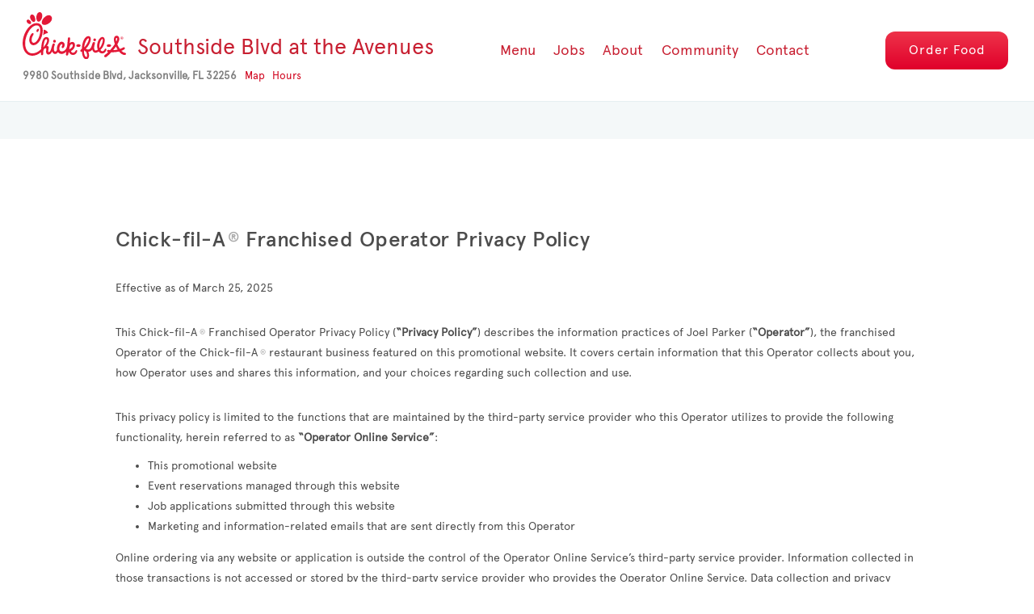

--- FILE ---
content_type: text/html
request_url: https://www.cfarestaurant.com/southside/privacy
body_size: 50985
content:
<!DOCTYPE html>
<html lang="en">
<head>
    <meta charset="UTF-8">
    <meta http-equiv="X-UA-Compatible" content="IE=edge">
    <meta name="viewport" content="width=device-width, initial-scale=1.0">

    <link rel="icon" href="/dist/images/favicon.ico" type="image/x-icon"/>
<link rel="shortcut icon" href="/dist/images/favicon.ico" type="image/x-icon"/>

    <title>Chick-fil-A Operator Website - Privacy</title>

    <link href="https://fonts.googleapis.com/css?family=Rokkitt:400,700" rel="stylesheet">
<link rel="stylesheet" type="text/css" href="//cdn.jsdelivr.net/npm/slick-carousel@1.8.1/slick/slick.css"/>
<link rel="stylesheet" type="text/css" href="//cdn.jsdelivr.net/npm/slick-carousel@1.8.1/slick/slick-theme.css"/>
<link rel="stylesheet" href="dist/css/style.min.css" type="text/css" media="all">

    <script src="dist/js/plugins.js"></script>
<script src="https://cdn.jsdelivr.net/npm/jquery-validation@1.17.0/dist/jquery.validate.min.js"></script>
<script type="text/javascript" src="//cdn.jsdelivr.net/npm/slick-carousel@1.8.1/slick/slick.min.js"></script>
<script src="dist/js/main.js"></script>
<script type="text/javascript">
    var _gaq = _gaq || [];
    _gaq.push(['_setAccount', 'UA-34045184-1']);
    _gaq.push(['_trackPageview']);

    (function () {
        var ga = document.createElement('script'); ga.type = 'text/javascript'; ga.async = true;
        ga.src = ('https:' == document.location.protocol ? 'https://ssl' : 'http://www') + '.google-analytics.com/ga.js';
        var s = document.getElementsByTagName('script')[0]; s.parentNode.insertBefore(ga, s);
    })();
</script>
<!-- Google tag (gtag.js) -->
<script async src="https://www.googletagmanager.com/gtag/js?id=G-SML9JW4F4L"></script>
<script>
  window.dataLayer = window.dataLayer || [];
  function gtag(){dataLayer.push(arguments);}
  gtag('js', new Date());

  gtag('config', 'G-SML9JW4F4L');
</script>

</head>
<body>
<!-- Google Tag Manager (noscript) -->
<noscript><iframe src="https://www.googletagmanager.com/ns.html?id=GTM-T6ZGMN5"
height="0" width="0" style="display:none;visibility:hidden"></iframe></noscript>
<!-- End Google Tag Manager (noscript) -->
<input id='ham-cb' type='checkbox' />
<!-- Header -->
<header class="b-header" id="siteHeader">
	<div class='operator-header'>
		<div class='slider-container'>LOW <div id='slider'></div> HIGH</div>
		<div class='slider-label'>The grey boxes below indicate text and photos that can be edited. Slide to view editable areas</div>
	</div>
    <div class="container">
        <div class="b-header__logo">
            <a href="index">
                <img src="dist/images/chickfila-log.svg" alt="Chick-fil-A" title="Chick-fil-A logo">
                <span class='json-store-name'>Baker Lane</span>
            </a>
            <div class='b-header__logo__addr'>
                <a class='json-map-address target-blank' target='_blank'><address class='json-address'>1085 Baker Lane, Asheville, NC 28803</address></a>
                <a href='#map2' class='fixed-header'>Map</a>
                <a href='#map' class='static-header'>Map</a>
                <a href="#hours2" class='json-hours-link fixed-header'>Hours</a>
                <a href="#hours" class='json-hours-link static-header'>Hours</a>
            </div>
        </div>
        <a href="index" class="b-header__logo-small">
            <img src="dist/images/b-header-logo-mobile.png" alt="Chick-fil-A" title="Chick-fil-A small logo">
            <span class='json-store-name'>Baker Lane</span>
        </a>
        <div class="hamburger">
            <label for='ham-cb' title="Click to show menu">
                <i class='fa fa-bars' aria-hidden="true">&nbsp;</i>
                <i class='fa fa-times' aria-hidden="true">&nbsp;</i>
            </label>
            <label>
                <a href="orderingoptions"
                data-src='Skins/CFA_Blue/Images/dummyOrder.png' data-page-id='2'>Order<br/>Food</a>
            </label>
			<a><img src="dist/images/icon-menu.svg" alt="Click to show menu" title="Click to show menu" /></a>
		</div>
        <div class='red-buttons mobile'>
            <div class='b-header__logo__addr'>
                <address class='json-address'>1085 Baker Lane, Asheville, NC 28803</address>
                <a href='#map'>Map</a>
                <a href="#hours" class='json-hours-link'>Hours</a>
            </div>
            <a href="orderingoptions"
                class="b-btn-rounded-red"
                data-src='Skins/CFA_Blue/Images/dummyOrder.png' data-page-id='2'>Order <span class='extra'>Food</span></a>
        </div>
        <ul class="b-header__menu" id="bHeaderMenu">
			<li>
				<a href="menu" class='conditional' data-page-id='3'>Menu</a>
				<div class="b-header__sub-menu m-centered m-bordered-bottom m-not-hidden json-menu-navigation">
					<ul>
						<li><a href="menu#1">Breakfast</a></li>
						<li><a href="menu#2">Entrées</a></li>
						<li><a href="menu#8">Salads</a></li>
						<li><a href="menu#9">Sides</a></li>
						<li><a href="menu#7">Kid’s Meals</a></li>
						<li><a href="menu#4">Treats</a></li>
						<li><a href="menu#6">Drinks</a></li>
						<li><a href="menu#5">Sauces and Dressings</a></li>
						<li><a href="menu#11">Catering</a></li>
					</ul>
				</div>
			</li>
			<li>
				<a href="#">Jobs</a>
				<div class="b-header__sub-menu">
					<ul>
						<li><a href="teammember" class='conditional' data-page-id='19'>Team <span>Member</span> Experience</a></li>
						<li><a href="availablepositions" data-page-id='51' class='conditional'><span>Available</span> Positions</a></li>
						<li class='json-jobapplication-conditional json-jobapplication-online json-jobapplication-external' data-page-id='52' ><a href="onlineapplication">Job Application</a></li>
					</ul>
				</div>
			</li>
			<li>
				<a href="events" class='json-album-suffix-hash conditional' data-page-id='5'>Events</a>
                <div class="b-header__sub-menu">
					<ul>
                        <li><a href="events">Events</a></li>
						<li><a href="dddn" data-page-id='55' class='conditional'>Daddy Daughter Date Night</a></li>
					</ul>
				</div>
			</li>
			<li>
				<a href="about" class='conditional' data-page-id='4'>About</a>
                <div class="b-header__sub-menu">
					<ul>
                        <li><a href="about">About</a></li>
						<li><a href="photo" data-page-id='6' class='conditional'>Photos</a></li>
					</ul>
				</div>
			</li>
			<li>
				<a href="#" data-page-id='8'>Community</a>
				<div class="b-header__sub-menu">
					<ul>
						<li><a href="fundraising" data-page-id='12' class='conditional'>Fundraising</a></li>
						<li><a href="donationrequest" data-page-id='13' class='conditional'>Donation Requests</a></li>
						<li><a href="planaparty" data-page-id='17' class='conditional'>Plan a Party</a></li>
					</ul>
				</div>
			</li>
			<li>
				<a href="contact" class='conditional' data-page-id='7'>Contact</a>
			</li>
		</ul>
        <div class='red-buttons desktop'>
            <div class='b-header__logo__addr'>
                <address class='json-address'>1085 Baker Lane, Asheville, NC 28803</address>
                <a href='#map'>Map</a>
                <a href="#hours" class='json-hours-link'>Hours</a>
            </div>
            <a href="orderingoptions"
                class="b-btn-rounded-red"
                data-src='Skins/CFA_Blue/Images/dummyOrder.png' data-page-id='2'>Order <span class='extra'>Food</span></a>
        </div>
    </div>
</header>
<!-- end Header -->

<div class="site-container b-info-page m-dynamic-offset">
    <div class="b-info-page__blue-col"></div>
    <div class="b-info-page__text">
        <h1 class="b-info-page__title">Chick-fil-A<sup>®</sup> Franchised Operator Privacy Policy</h1>
        
        <div class="b-info-page__paragraph">
            Effective as of March 25, 2025
        </div>
        <div class="b-info-page__paragraph"> This Chick-fil-A<sup>®</sup> Franchised Operator Privacy Policy (<strong>“Privacy
            Policy”</strong>) describes the information practices of <span class='json-operator-name'>John Smith</span> (<strong>“Operator”</strong>), the franchised
            Operator of the Chick-fil-A<sup>®</sup> restaurant business featured on this promotional website. It covers certain information that this Operator
            collects about you, how Operator uses and shares this information, and your choices regarding such collection and use.
        </div>
        <div class="b-info-page__paragraph">
            This privacy policy is limited to the functions that are maintained by the third-party service provider who this Operator utilizes to provide the following functionality, herein referred to as <strong>“Operator Online Service”</strong>:
        
            <ul class="b-info-page__list">
                <li>This promotional website</li>
                <li>Event reservations managed through this website</li>
                <li>Job applications submitted through this website</li>
                <li>Marketing and information-related emails that are sent directly from this Operator</li>
            </ul>
        
            Online ordering via any website or application is outside the control of the Operator Online Service’s third-party service provider. Information collected in those transactions is not accessed or stored by the third-party service provider who provides the Operator Online Service. Data collection and privacy policies related to online ordering can be found on the respective transaction websites and applications.
        </div>
        <div class="b-info-page__paragraph"> If you have any questions or concerns regarding this Privacy Policy,
            please contact us via the <strong>Contact Information</strong> provided at the end of this Privacy Policy.
        </div>
        <div class="b-info-page__paragraph">
            <h2>Relationship to Chick-fil-A, Inc.</h2>
            The Franchised Operator listed herein independently owns and operates the franchised Chick-fil-A<sup>®</sup> restaurant (<strong>“Franchised Restaurant”</strong>) business
            featured on this promotional Website. As an independent franchised business, Operator, the Franchised Restaurant, and the Operator Online Service are separate and legally distinct from Chick-fil-A, Inc. and its affiliates, subsidiaries and related entities such as CFA Properties, Inc. and
            CFA Servco, Inc. (collectively referred to herein as <strong>“Affiliates”</strong>). Thus, you should carefully review
            this Privacy Policy to determine the privacy practices of the Operator and this Franchised Restaurant (collectively referred to herein as <strong>“we”</strong>, <strong>“us”</strong>, or <strong>“our”</strong>).
            Chick-fil-A, Inc. is not responsible or liable for Operator or the Franchised Restaurant.
        </div>
        <div class="b-info-page__paragraph">
            Operator Online Service may link to Chick-fil-A Inc.’s websites, mobile applications, and online services. Chick-fil-A, Inc. is not responsible or liable for the Operator Online Service or Operator’s privacy practices. Likewise, the third-party service provider who supplies the Operator Online Service is not liable for any of Chick-fil-A Inc.’s or any other party’s functionality outside of what it controls, as was previously defined as the Operator Online Service.
        </div>
        
        <div class="b-info-page__paragraph">
            <h2>The Chick-fil-A, Inc. Franchise System</h2>
            Chick-fil-A, Inc. owns and operates a franchise system that is a restaurant network made up of
            company-owned, franchised, and licensed Chick-fil-A<sup>®</sup> restaurant businesses.
            Chick-fil-A franchisees (<strong>“Franchised Operators”</strong>) own and operate their own individual franchised businesses.
            Chick-fil-A licensees (<strong>“Licensees”</strong>) are granted a license to use Chick-fil-A’s trade name and marks in the sale of Chick-fil-A products at
            Chick-fil-A licensed locations.
            Franchised Operators and Licensees are independent third parties, and this Privacy Policy does not apply to the privacy practices of any other Franchised Operators, Licensee, or Chick-fil-A, Inc. and its Affiliates.
        </div>
        
        <div class="b-info-page__paragraph">
            <h2>Information Covered by This Privacy Policy</h2>
            This Privacy Policy applies to Information (as defined below) collected about you by us through the Operator Online Service. As used in this Privacy Policy, <strong>“Personal Information”</strong> means
            information that personally identifies you, and <strong>“Non-Personal Information”</strong> means information that
            relates to you but does not directly identify you. <strong>“Information”</strong> is collectively used herein to
            refer to both Personal Information and Non-Personal Information.
        </div>
        <div class="b-info-page__paragraph">
            <h2>Information Collected</h2>
            We collect Information you provide directly to us and Information we collect when you interact with us. We collect Information both directly and indirectly when you:
            <ul class="b-info-page__list">
                <li>access or use this Operator Online Service,  up to but not including online ordering;</li>
                <li>contact or communicate with us;</li>
                <li>sign up for an event, program, or other promotion that this Franchised Restaurant may offer (collectively, “<strong>Promotions</strong>”);</li>
                <li>begin or complete the application process for employment from within the Operator Website Service;</li>
                <li>sign-up for communications from us;</li>
            </ul>
            We may combine any of the Information collected about you for the purposes described in this Privacy
            Policy.
        </div>

        <div class="b-info-page__paragraph">
            <h2>Personal Information</h2>
            We collect Personal Information provided by you or on your
            behalf, including, without limitation:
        </div>
        <div class="b-info-page__paragraph">
            From the event reservation system:
            <ul class="b-info-page__list">
                <li>name;</li>
                <li>email;</li>
                <li>phone;</li>
                <li>event attendee guest count.</li>
            </ul>
        </div>
        <div class="b-info-page__paragraph">
            From the Restaurant mailing list:
            <ul class="b-info-page__list">
                <li>name;</li>
                <li>email;</li>
                <li>mailing address;</li>
                <li>age 18 or older confirmation;</li>
                <li>birthday (month and day);</li>
                <li>personal interest questions: interest in catering; mother or father; attends Chick-fil-A events; college student; associated with a teacher; interest in Chick-fil-A night; interest in a party; homeschooler; eats at Chick-fil-A once a week.</li>
            </ul>
        </div>
        <div class="b-info-page__paragraph">
            From the job application:
            <ul class="b-info-page__list">
                <li>name;</li>
                <li>email;</li>
                <li>phone (primary and secondary);</li>
                <li>mailing address;</li>
                <li>if the applicant has transportation;</li>
                <li>expected wage rate;</li>
                <li>is the applicant under age 18; if yes, work permit confirmation;</li>
                <li>if the applicant can provide verification of legal right to work in U.S.;</li>
                <li>available days and times;</li>
                <li>minimum and maximum weekly hours available;</li>
                <li>past Chick-fil-A work experience;</li>
                <li>three most recent jobs (name and address of employer, dates, supervisor name and phone number, wage rate and reason for leaving);</li>
                <li>relevant skills;</li>
                <li>education - High school, graduation status; College / Vocational school, graduation status, major, grade point average;</li>
                <li>job-related awards and/or leadership positions held;</li>
                <li>military service – if applicable: branch, rank, start and end dates;</li>
                <li>references – name, address, phone, relationship and years known.</li>
            </ul>
        </div>
        <div class="b-info-page__paragraph">
            In states where the law allows, these job application questions are also included:
            <ul class="b-info-page__list">
                <li>if the applicant been convicted of a felony, and;</li>
                <li>if yes, describe.</li>
            </ul>
        </div>
        <div class="b-info-page__paragraph">
            From other forms on this website:
        </div>
        <div class="b-info-page__paragraph">
            If a form on this website has been adjusted by us to include additional questions, then we have also collected the personal information that you chose to enter in the answer fields for those questions.
        </div>
        <div class="b-info-page__paragraph">
            <h2>Information Collected Automatically</h2>
            We use traffic data, cookies, web beacons, and other
            tracking
            technologies to automatically collect certain Information from you when you use this Operator Online
            Service, including, without limitation:
            <ul class="b-info-page__list">
                <li> your IP address;</li>
                <li> browser type and operating system;</li>
                <li> pages you view within this Operator Online Service;</li>
                <li> last website you visited before coming to this Operator Online Service;</li>
                <li> emails from us that you open and/or forward; and/or</li>
                <li> offers or links from us to which you connect.</li>
            </ul>
        </div>
        <div class="b-info-page__paragraph">
            We use this Information to personalize your online experience and for marketing purposes.
        </div>
        <div class="b-info-page__paragraph">
            <i>Traffic Data</i>. The Operator Online Service automatically tracks and collects your IP address, domain server, type of computer, and type of web browser for marketing purposes and to manage and improve this Operator Online Service.
        </div>
        <div class="b-info-page__paragraph">
            <i>Cookies</i>. Operator and its third-party service provider use cookies, which are small text files that are stored on a user’s computer and allow websites to remember information about users (“Cookies”). We use Cookies to monitor how the Operator Online Service is used, for marketing purposes, to help personalize your online experience, and to improve the Operator Online Service. Most browsers automatically accept Cookies. You have the choice to set your browser to accept or reject Cookies. Each browser is different, so check the "Help" menu of your browser to learn how to change your Cookie preferences. You can also learn more about Cookies at the following websites:
            <ul class="b-info-page__list">
                <li> For Microsoft Internet Explorer: <a href="https://support.microsoft.com/en-us/help/17442/windows-internet-explorer-delete-manage-cookies">https://support.microsoft.com/en-us/help/17442/windows-internet-explorer-delete-manage-cookies</a>;
                </li>
                <li> For Mozilla Firefox: <a
                        href="http://support.mozilla.com/en-US/kb/Options+window+-+Privacy+panel\">http://support.mozilla.com/en-US/kb/Options+window+-+Privacy+panel\</a>;
                </li>
                <li> For Safari: <a href="http://support.apple.com/kb/HT1677">http://support.apple.com/kb/HT1677</a>;
                    and/or
                </li>
                <li><a href="http://www.allaboutcookies.org">http://www.allaboutcookies.org</a>.</li>

            </ul>
        </div>
        <div class="b-info-page__paragraph">
            If you choose to decline Cookies, you may not be able to fully experience the interactive features of
            this
            Operator Online Service.
        </div>
        <div class="b-info-page__paragraph">

            <i>Web Beacons</i>. Certain pages on this Operator Online Service and Social Media Pages may contain web
            beacons
            (also known as Internet tags, pixel tags, and clear GIFs), which are small bits of code embedded in
            pages or
            images on this Operator Online Service and Social Media Pages (<strong>“Web Beacons”</strong>). We may also
            include Web
            Beacons in e-mails we send to you to learn if messages have been opened, acted on, or forwarded. You can
            disable the ability of Web Beacons to capture such Information. Please refer to the "Help" menu of your
            browser to learn more about Web Beacons and your ability to disable them.
        </div>
        <div class="b-info-page__paragraph">
            <i>Location Data</i>: When you use this Operator Online Service on a mobile device, we may access,
            collect,
            monitor, and/or remotely store real-time “location data,” which may include GPS coordinates (e.g.,
            latitude
            and/or longitude). Location data may convey to us Information about how you browse and use this Operator
            Online Service. You may opt-out from further allowing us to have access to your location data by
            adjusting
            the permissions in your mobile device; however, some features of this Operator Online Service may not
            work
            if you opt-out.
        </div>
        <div class="b-info-page__paragraph">
            <i>Device Information:</i> Operator and its third-party service providers may collect Information about
            the
            computer or device you use to access this Operator Online Service, including the hardware model,
            operating
            system and version, MAC address, unique device identifier, phone number, and mobile network information.
            In
            addition, this Operator Online Service may access your device's image storage applications, with your
            consent, to facilitate your use of certain features of this Operator Online Service.
        </div>
        <div class="b-info-page__paragraph">
            <i>Other Technologies.</i> Operator and its third-party service providers may also utilize other
            tracking
            technologies, including, without limitation, "referrers" and various environmental variables, embedded
            script and ETags. Such technologies are used by many online services and optimize your online
            experience.
        </div>
        <div class="b-info-page__paragraph">
            We treat Information automatically collected as Non-Personal Information, which may be combined with
            your
            Personal Information so that we can make improve and customize this Operator Online Service ad our
            communications and Promotions. To the extent that Information automatically collected is combined with
            Personal Information, we treat the combined Information as Personal Information for the purposes of this
            Privacy Policy.
        </div>
        <div class="b-info-page__paragraph">
            <h2>Google Analytics</h2>
            This Operator Online Service may use Google Analytics, a web analytics service provided by Google, Inc.
            (“Google”). Google Analytics collects Information such as how often you visit this Operator Online
            Service,
            what pages you visit within this Operator Online Service, and what other sites you visited prior to
            coming
            here. We use the Information provided by Google Analytics to improve this Operator Online Service. For
            more
            information regarding how Google collects, uses and shares your Information please visit
            <a href="http://www.google.com/policies/privacy/partners/">http://www.google.com/policies/privacy/partners/</a>.
            Google provides users more choice on how their data is
            collected by Google Analytics by developing an Opt-out Browser Add-on which can be located at:
            <a href=" http://tools.google.com/dlpage/gaoptout?hl=en">http://tools.google.com/dlpage/gaoptout?hl=en</a>.
            By installing this Add-on, no Information is being sent to Google Analytics.
        </div>

        <div class="b-info-page__paragraph">
            <h2>Information Use</h2>
            Operator uses your Information, including Personal Information, for a variety of business purposes,
            including:
            <ul class="b-info-page__list">
                <li> providing the Franchised Restaurants’ products and services to you;</li>
                <li> communicating with you regarding this Franchised Restaurant, and its products, services,
                    Promotions, and
                    other offers;
                </li>
                <li> developing and administering our Promotions and other offers;</li>
                <li> responding to your inquiries and comments;</li>
                <li> improving and customizing this Franchised Restaurant’s products, services, Promotions, and
                    Operator
                    Online
                    Services;
                </li>
                <li> for internal operations such as enhancing our product and service offerings, marketing efforts,
                    and to
                    conduct research and analysis;
                </li>
                <li> for marketing purposes;</li>
                <li> to enforce our Terms of Use; and/or</li>
                <li> to protect the security and integrity of us and Operator Online Service.
                </li>
            </ul>
            <div class="b-info-page__paragraph">
                <h2>Information Sharing and Disclosure</h2>
                We share and disclose your Personal Information under the following circumstances:
                <ul class="b-info-page__list">
                    <li>with third parties that provide a variety of services on our behalf, including the development, maintenance, and support of this Operator Online Service, the distribution of email and mobile messages, Promotions, and marketing research and analysis. For the purpose of online ordering, your chosen restaurant location is shared;
                    </li>
                    <li>with Chick-fil-A, Inc. and other Franchised Operators and Licensees in order to provide our products, services, and Promotions to you, and for marketing purposes;</li>
                    <li> to comply with law, a court order, or other legal process, or in connection with a legal
                        investigation;
                    </li>
                    <li> as may be necessary to protect the safety, property, or other rights of Operator, this
                        Franchised
                        Restaurant, Operator Online Service, Chick-fil-A, Inc., its Affiliates, other Franchised
                        Operators,
                        and
                        Licensees, and our and their respective employees, customers, visitors, users, or any other
                        person
                        or
                        entity;
                    </li>
                    <li> to enforce any applicable terms and conditions and other agreements;</li>
                    <li> in the event of a corporate transaction such as the sale or transfer of ownership of this
                        Franchised
                        Restaurant to Chick-fil-A, Inc. or another Franchised Operator;
                    </li>
                    <li> in aggregated or other non-personally identifiable form; and/or</li>
                    <li> in accordance with your consent.</li>
                </ul>


            </div>

            We do not sell your Personal Information to third parties for their marketing purposes.
        </div>
        
        <div class="b-info-page__paragraph">
            <h2>Notice to California Consumers</h2>
            
            If you are a California consumer, the following provisions apply to our processing of information that identifies, relates to, describes, is reasonably capable of being associated with, or could reasonably be linked, directly or indirectly, with you or your household (“California Personal Information”).
        </div>
        <div class="b-info-page__paragraph">Please see the “Information Collected”, “Personal Information” and “Information Collected Automatically” Sections to learn more about the types of information we collect and how we collect them.
        </div>
        <div class="b-info-page__paragraph">For each of the above categories, we use the California Personal Information for a variety of business purposes such as:
            <ul>
                <li>Audits and reporting relating to particular transactions and interactions, including online interactions, you may have with us or others on our behalf;</li>
                
                <li>Detecting and protecting against security incidents, and malicious, deceptive, fraudulent or illegal activity, and prosecuting the same;</li>
                
                <li>Debugging to identify and repair errors in our systems;</li>
                
                <li>Conducting internal research to develop and demonstrate technology;</li>
                
                <li>Conducting activity to verify, enhance, and maintain the quality or safety of services or devices which we may own, control, or provide; and</li>
                
                <li>Other business purposes described in the “Information Use” Section.</li>
            </ul>
            We may also use the information we collect for our own operational purposes, purposes for which we provide you additional notice, or for purposes compatible with the context in which the California Personal Information was collected.
        </div>
        <div class="b-info-page__paragraph">
            We do not sell and, within the last 12 months, we have not sold, California Personal Information.
        </div>
        <div class="b-info-page__paragraph">
            <h2>Your California Privacy Rights</h2>
            If you are a California consumer, you have certain rights related to your California Personal Information, including:
            <ul>
                <li>The right to request that we disclose to you:
                    <ul>
                        <li>The categories and specific pieces of California Personal Information we have collected;</li>
                        <li>our business or commercial purpose for collecting or selling California Personal Information; and</li>
                        <li>the categories of third parties with whom we share California Personal Information.</li>
                    </ul>
                </li>
                <li>The right to request that we delete California Personal Information about you, which we have collected from you.</li>
            </ul>
            You may request to exercise these rights by completing our rights request form available here: <a href="ccpa">CCPA</a>
        </div>
        <div class="b-info-page__paragraph">
            As required under applicable law, please note that we will take steps to verify your identity before granting you access to information or acting on your request to exercise your rights. We may require you to provide your email address to verify your identity in response to exercising requests of the above type. You will, therefore, need access to your email account to receive our communications necessary to process your request. Please make sure to check your spam inbox to ensure these important communications are not missed. We may limit our response to your exercise of the above rights as permitted under applicable law.
        </div>
        <div class="b-info-page__paragraph">
            We may not discriminate against you because of your exercise of any of the above rights or any other rights, subject to the rights and the obligations under the California Consumer Privacy Act, including by:
            <ul>
                <li>Denying you goods or services;</li>
                <li>Charging different prices or rates for goods or services, including through the use of discounts, loyalty program, or other benefits or imposing penalties;</li>
                <li>Providing you a different level or quality of goods or services; or</li>
                <li>Suggesting that you will receive a different price or rate for goods or services or a different level or quality of goods or services.</li>
            </ul>
            However, we may offer you certain financial incentives permitted by law that can result in different prices, rates, or quality levels. Any permitted financial incentive we offer will reasonably relate to your personal information’s value and contain written terms that describe the program’s material aspects. Participation in a financial incentive program requires your prior opt in consent, which you may revoke at any time.
        </div>
        <div class="b-info-page__paragraph">
            Under California law, you may designate an authorized agent to make a request on your behalf. You may make such a designation by providing the agent with written permission to act on your behalf. We will require the agent to provide proof of that written permission. As permitted by law, we may require you to verify your own identity in response to a request, even if you choose to use an agent.You may contact us with questions and concerns about our privacy policies or practices by contacting us using any of the methods listed in the “Contact Us” Section.
        </div>
        <div class="b-info-page__paragraph">
            <h2>California’s Do Not Track Notice</h2>
            California Business & Professions Code Section 22575(b) (as amended effective January 1, 2014) provides that California residents are entitled to know how we respond to “Do Not Track” browser settings. However, we do not currently take actions to respond to Do Not Track signals because a uniform technological standard has not yet been developed.
        </div>
        
        <div class="b-info-page__paragraph">
            <h2>User Generated Content</h2>
            Operator Online Service may allow users to post messages and submit their own content (e.g., stories, comments, blogs, postings, etc.), which may include Personal Information. You are responsible for all actions resulting from any Information, including Personal Information, which you post on this Operator Online Service. Please remember that any Information you post becomes public information, is not subject to this Privacy Policy, and Operator is not responsible for the results of such postings.
        </div>
        <div class="b-info-page__paragraph">
            <h2>Collection and Use of Personal Information of Franchised Restaurant Employment Applicants</h2>
            If you complete an application for employment with us, or request information regarding such opportunities, we collect Personal Information that you provide in connection with your request for information and/or to evaluate your application for employment with us. We may also collect Personal Information about you from third parties to supplement, update, or verify your information, and/or to process your application for consideration as a Franchised Restaurant employee. Applicable law may require that you authorize a third party to share your Personal Information with us before we can acquire it. Failure to provide any requested Information may negatively impact consideration of your employment application. By applying to become an employee of this Franchised Restaurant you consent to our collection, use, and disclosure of your Personal Information in this manner.
        </div>
        <div class="b-info-page__paragraph">
            <h2>Your Choices</h2>
            We provide you with the opportunity to update and/or delete certain Information and to opt-out of
            having
            your Personal Information used or disclosed for certain purposes. For example, you may
            <ul class="b-info-page__list">
                <li> correct, update, and delete your online account with this Franchised Restaurant;</li>
                <li> change your choices for subscriptions and certain communications e.g., mailing lists,
                    electronic
                    communications, and other notifications from this Franchised Restaurant);
                </li>
                <li> choose whether to receive Promotions and offers from us;</li>
                <li> request access to your Personal Information.</li>
            </ul>

            You may exercise your choices by contacting us via the <strong>Contact Information</strong> provided at the end of
            this
            Privacy Policy, or following instructions provided in communications sent to you. Because we plan our communications in advance, it may take several weeks for your request to become effective. If you continue to receive our communications after expressing an opt-out preference, please let us know so that we can investigate the situation. Please be aware that, if you do not allow us to collect and use your Personal Information, we may not be able to deliver certain products, services, Promotions, and offerings to you.
        </div>

        <div class="b-info-page__paragraph">
            <h2>Children's Privacy</h2>
            The Operator Online Service is not intended for children under the age of 13, without parental or legal guardian consent. We do not knowingly collect personal information from users in this age group. If you believe your child has provided personal information to us, please contact us via the email listed in the “<a href="contact">Contact Us</a>” Section and we will work to delete it.
        </div>
        <div class="b-info-page__paragraph">
            <h2>Information Security</h2>
            We seek to keep your Personal Information secure and implement reasonable technical, administrative, and physical safeguards to help us protect it from unauthorized access, use, and disclosure. We also request that other third-party service providers use commercially reasonable security measures to protect your Personal Information from unauthorized access or use. However, no method of electronically transmitting or storing data is ever completely secure, and therefore, we cannot guarantee that your Personal Information will never be accessed, used, or disclosed in a manner that is inconsistent with this Privacy Policy.
        </div>
        <div class="b-info-page__paragraph">
            <h2>Links, Third-Party Websites, and Social Media Platforms</h2>
            The Operator Online Service and communications from us may contain links to other third-party websites, including, without limitation, Chick-fil-A, Inc. websites and mobile applications, online ordering, the websites of other Franchised Operators, Licensees, Associated Businesses, and social media platforms such as Facebook, Instagram or X (all links to third-party websites, mobile applications, and social medial platforms are collectively referred to herein “Linked Sites”). We are not responsible for the privacy practices, policies, or content of any Linked Sites, even if you link to them from the Operator Online Service or our communications. This Privacy Policy does not apply to any Linked Sites. We have no control over the collection or use of Information, including Personal Information, on any Linked Site. We encourage you to read and understand the privacy policies of any Linked Sites that you visit.
        </div>
        <div class="b-info-page__paragraph">
            <h2>E-mail Security</h2>
            "Phishing" is a scam designed to steal your Personal Information. If you receive an e-mail that
            looks like it is from us asking you for your Personal Information or to verify your account, it may be a scam.
            Please notify us as provided in the Contact Information section included at the end of this Privacy Policy.
        </div>
        <div class="b-info-page__paragraph">
            <h2>Transfers of Personal Information Outside Your Jurisdiction</h2>
            Please be aware that your personal information will be transferred to, stored or processed by us, our affiliates or service providers in the United States, where our servers are located and our central database is operated, or other jurisdictions where our service providers are located for the purposes set out in this Privacy Policy.
        </div>
        <div class="b-info-page__paragraph">
            <h2>Changes To This Privacy Policy</h2>
            We may revise this Privacy Policy from time to time effective upon posting the revised Privacy Policy, along with the date on which it was most recently updated, on this Operator Online Service. Please check our Privacy Policy periodically to see if it has been updated. Your continued use of this Operator Website Service and/or provision of your Information thereafter constitutes your acceptance of such changes. Please contact us as described below if you would like information regarding any changes.
        </div>
        <div class="b-info-page__paragraph">
            <h2>Contact Us</h2>
            If you have any questions about this Privacy Policy or our use of your Personal Information, please
            contact
            us in any of the ways set forth below.
        </div>
        <div class="b-info-page__paragraph">
            <pre>
Franchised Restaurant Operator: <span class='json-operator-name'>John Smith</span>
Address:                       <span class='json-address'>1085 Baker Lane, Asheville, NC 28803</span>
Via the web:                 <a href="contact" class='json-store-name'>Bakerlane</a>
Phone:                          <span class='json-phone'>864-886-9080</span>
            </pre>
        </div>
        <div class="b-info-page__paragraph">
            Copyright © <span class='json-year'>2020</span> <span class='json-operator-name'>John Smith</span>. All rights reserved.
        </div>
    </div>
	<!-- Footer -->
<footer class="b-footer">
    <div class="container">
        <div class="b-footer__content">
            <div class="b-contacts" id='storeinfo'>
                <h2 class="b-contacts__title json-title">Chick-fil-A Seneca</h2>
                <div class="b-contacts__content">
                    <div class="b-contacts__top">
                        <a href='' class='json-map target-blank' target='_blank'>
                            <div class="b-contacts__address json-address">1612 Sandifer Blvd, Seneca, SC 29678</div>
                        </a>
                    </div>
                </div>
            </div>
            <ul class="b-footer__menu">
                <li class="b-footer__menu-item">
                    <span class="b-footer__menu-link">MOBILE ORDERING</span>
                </li>
                <li class="b-footer__menu-item">
                    <span class="b-footer__menu-link">WIFI</span>
                </li>
                <li class="b-footer__menu-item">
                    <span class="b-footer__menu-link">PLAYGROUND</span>
                </li>
                <li class="b-footer__menu-item">
                    <span class="b-footer__menu-link">DRIVE-THRU</span>
                </li>
                <li class="b-footer__menu-item">
                    <span class="b-footer__menu-link">CATERING</span>
                </li>
                <li class="b-footer__menu-item">
                    <span class="b-footer__menu-link">CATERING DELIVERY</span>
                </li>
                <li class="b-footer__menu-item">
                    <span class="b-footer__menu-link">MOBILE PAYMENT</span>
                </li>
                <!--<li class="b-footer__menu-item">
                    <span class="b-footer__menu-link">ONLINE ORDERING</span>
                </li>-->
                <li class="b-footer__menu-item">
                    <span class="b-footer__menu-link">BREAKFAST</span>
                </li>
            </ul>
            <a name='hours2'></a>
            <div class="b-social-icons">
                <a href="#" class="b-social-icons__item json-facebook-url target-blank" aria-label="Facebook" target='_blank'>
                    <span aria-hidden="true" class="fa fa-brands fa-facebook-square"></span>
                </a>
                <a href="#" class="b-social-icons__item json-instagram-url target-blank" aria-label="Instagram" target='_blank'>
                    <span aria-hidden="true" class="fa fa-brands fa-instagram"></span>
                </a>
                <a href="#" class="b-social-icons__item json-twitter-url target-blank" aria-label="Twitter" target='_blank'>
                    <span aria-hidden="true" class="fa fa-brands fa-x-twitter"></span>
                </a>
            </div>
            <div class="b-information">
                <div class="b-information__item">
                    <div class="b-information__title json-operator-title">RESTAURANT OPERATOR</div>
                    <div class="b-information__content json-operator-name">Herb Tyler</div>
                </div>
                <div class="b-information__item">
                    <div class="b-information__title">PHONE NUMBER</div>
                    <div class="b-information__content json-phone js-pre-load-phone">864-886-9080</div>
                </div>
                <div class="b-information__item">
                    <div class="b-information__title">FAX NUMBER</div>
                    <div class="b-information__content json-fax">864-886-9080</div>
                </div>
                
                <div class="b-information__item" id="hours">
                    <div class="b-information__title">HOURS</div>
                    <div class="b-information__content json-hours">
                        Monday - Saturday&nbsp;&nbsp;&nbsp;6:00 AM-10:00 PM<br>
                        Closed on Sunday
                    </div>
                </div>    
                
                <a name='map2'></a>
                <div class="b-information__item m-separate">
                    <ul>
                        <li><div class="b-information__content">
                                <a href="contact#join">Sign up for our mailing list </a></div>
                        </li>
                        <li><div class="b-information__content">
                                <a href="mailto:mail@mail.com" class='json-email'>Send us an email</a></div>
                        </li>
                        <li><div class="b-information__content json-jobapplication-conditional json-jobapplication-online json-jobapplication-external">
                                <a href="onlineapplication">Job application</a></div>
                        </li>
                    </ul>
                </div>
            </div>
        </div>
    </div>
    <div class='map' id='map'>
        <iframe class='json-map' src="" width="100%" height="450" style="border:0;" loading="lazy"></iframe>
    </div>
    <div class="container">
        <div class="b-footer__content">
            <div class="b-copyright">
                <p>This Chick-fil-A restaurant unit is an independently owned and operated franchise business.</p>
                <p>© <span class='json-year'>2017</span> CFA Properties, Inc. All rights reserved.</p>
            </div>
            <br/>
            <div class="b-copyright"><p><a href="mailto:mail@example.com" class='needwebsite'>Are you a Chick-fil-A Operator in need of a website?</a></p></div>
            
            <div>
                <ul class="b-copyright__menu">
                    <li class="b-copyright__menu-item"><a href="privacy">Privacy Policy</a></li>
                    <li class="b-copyright__menu-item"><a href="cookies">Cookie Policy</a></li>
                    <li class="b-copyright__menu-item"><a href="legal-notice">Legal Notice</a></li>
                    <li class="b-copyright__menu-item"><a href="accessibility">Website Accessibility</a></li>
                </ul>
            </div>
        </div>
    </div>
</footer>
<!-- end Footer -->
<div class="b-modal-content">
	<div class="b-modal json-more-popup json-append-id-id" id="more">
		<div class="b-modal__header json-more-title">Title</div>
		<div class="b-modal__content">
			<div class="b-modal__content--text-left">
				<span class='json-more-description'>Description</span>
				<img class='json-more-sideimg' alt="Large modal image" src='dummy.jpg'/>
			</div>
			<div class="b-modal__content--img-right">
				<img class='json-more-img' alt='Small modal image' src='dummy.jpg'/>
			</div>
		</div>
		<div class="b-modal__footer">
			<button class="b-modal__footer--close-btn">Close</button>
		</div>
	</div>
</div>
<div class="modal-container">
  <input id="modal-toggle" type="checkbox"/>
  <!--<label class="modal-backdrop" for="modal-toggle"></label>-->
  <div class="modal-content">
	<label class="modal-close" for="modal-toggle" aria-hidden="true">&#x2715;</label>
    <h2>Please take note</h2>
	<span class='json-remodelling-message'>
	  <p>We are currently closed while we remodel our restaurant.</p> 
	  <p>We appreciate your patience and can't wait for you to see it when we're done!</p>
	</span>
	<br/><br/>
	<p>
		<label class="modal-content-btn" for="modal-toggle">Visit Website</label>
	</p>
  </div>          
</div>
</div>

<div class="b-pre-loader__wrapper" id="sitePreLoader">
    <div class="b-pre-loader">
        <div class="f_circleG" id="frotateG_01"></div>
        <div class="f_circleG" id="frotateG_02"></div>
        <div class="f_circleG" id="frotateG_03"></div>
        <div class="f_circleG" id="frotateG_04"></div>
        <div class="f_circleG" id="frotateG_05"></div>
        <div class="f_circleG" id="frotateG_06"></div>
        <div class="f_circleG" id="frotateG_07"></div>
        <div class="f_circleG" id="frotateG_08"></div>
    </div>
</div>
</body>
</html>

--- FILE ---
content_type: text/html
request_url: https://www.cfarestaurant.com/southside/job-application-en-US@POSIX.json
body_size: 22801
content:
<!DOCTYPE html>
<html lang="en">
<head>
	<!--southside
        job-application-en-US@POSIX.json-->
    
<meta
    name="keywords"
    content="Jacksonville restaurant, Jacksonville fast food, 32256 restaurant, 32256 fast food, Southside Blvd at the Avenues restaurant, Southside Blvd at the Avenues fast food, Chick-fil-A, Chick Filet, chicken sandwich, family restaurant, Jacksonville catering, family-friendly, best Jacksonville fast food, Jacksonville chicken" />
<meta
    name="description"
    content="Chick-fil-A Jacksonville's best restaurant offers a family-friendly dining experience. Visit our Southside Blvd at the Avenues restaurant for breakfast, lunch, and dinner to enjoy our great tasting food. We can also be your source for Jacksonville catering." />
    
    
    <!--notfound-->
    
    
    <meta charset="UTF-8">
    <meta http-equiv="X-UA-Compatible" content="IE=edge">
    <meta name="viewport" content="width=device-width, initial-scale=1.0">

    <link rel="icon" href="/dist/images/favicon.ico" type="image/x-icon"/>
<link rel="shortcut icon" href="/dist/images/favicon.ico" type="image/x-icon"/>

    <title>Chick-fil-A Operator Website - Home Page</title>

    <link href="https://fonts.googleapis.com/css?family=Rokkitt:400,700" rel="stylesheet">
<link rel="stylesheet" type="text/css" href="//cdn.jsdelivr.net/npm/slick-carousel@1.8.1/slick/slick.css"/>
<link rel="stylesheet" type="text/css" href="//cdn.jsdelivr.net/npm/slick-carousel@1.8.1/slick/slick-theme.css"/>
<link rel="stylesheet" href="dist/css/style.min.css" type="text/css" media="all">

    <script src="dist/js/plugins.js"></script>
<script src="https://cdn.jsdelivr.net/npm/jquery-validation@1.17.0/dist/jquery.validate.min.js"></script>
<script type="text/javascript" src="//cdn.jsdelivr.net/npm/slick-carousel@1.8.1/slick/slick.min.js"></script>
<script src="dist/js/main.js"></script>
<script type="text/javascript">
    var _gaq = _gaq || [];
    _gaq.push(['_setAccount', 'UA-34045184-1']);
    _gaq.push(['_trackPageview']);

    (function () {
        var ga = document.createElement('script'); ga.type = 'text/javascript'; ga.async = true;
        ga.src = ('https:' == document.location.protocol ? 'https://ssl' : 'http://www') + '.google-analytics.com/ga.js';
        var s = document.getElementsByTagName('script')[0]; s.parentNode.insertBefore(ga, s);
    })();
</script>
<!-- Google tag (gtag.js) -->
<script async src="https://www.googletagmanager.com/gtag/js?id=G-SML9JW4F4L"></script>
<script>
  window.dataLayer = window.dataLayer || [];
  function gtag(){dataLayer.push(arguments);}
  gtag('js', new Date());

  gtag('config', 'G-SML9JW4F4L');
</script>

</head>
<body>
<!-- Google Tag Manager (noscript) -->
<noscript><iframe src="https://www.googletagmanager.com/ns.html?id=GTM-T6ZGMN5"
height="0" width="0" style="display:none;visibility:hidden"></iframe></noscript>
<!-- End Google Tag Manager (noscript) -->
<input id='ham-cb' type='checkbox' />
<!-- Header -->
<header class="b-header" id="siteHeader">
	<div class='operator-header'>
		<div class='slider-container'>LOW <div id='slider'></div> HIGH</div>
		<div class='slider-label'>The grey boxes below indicate text and photos that can be edited. Slide to view editable areas</div>
	</div>
    <div class="container">
        <div class="b-header__logo">
            <a href="index">
                <img src="dist/images/chickfila-log.svg" alt="Chick-fil-A" title="Chick-fil-A logo">
                <span class='json-store-name'>Baker Lane</span>
            </a>
            <div class='b-header__logo__addr'>
                <a class='json-map-address target-blank' target='_blank'><address class='json-address'>1085 Baker Lane, Asheville, NC 28803</address></a>
                <a href='#map2' class='fixed-header'>Map</a>
                <a href='#map' class='static-header'>Map</a>
                <a href="#hours2" class='json-hours-link fixed-header'>Hours</a>
                <a href="#hours" class='json-hours-link static-header'>Hours</a>
            </div>
        </div>
        <a href="index" class="b-header__logo-small">
            <img src="dist/images/b-header-logo-mobile.png" alt="Chick-fil-A" title="Chick-fil-A small logo">
            <span class='json-store-name'>Baker Lane</span>
        </a>
        <div class="hamburger">
            <label for='ham-cb' title="Click to show menu">
                <i class='fa fa-bars' aria-hidden="true">&nbsp;</i>
                <i class='fa fa-times' aria-hidden="true">&nbsp;</i>
            </label>
            <label>
                <a href="orderingoptions"
                data-src='Skins/CFA_Blue/Images/dummyOrder.png' data-page-id='2'>Order<br/>Food</a>
            </label>
			<a><img src="dist/images/icon-menu.svg" alt="Click to show menu" title="Click to show menu" /></a>
		</div>
        <div class='red-buttons mobile'>
            <div class='b-header__logo__addr'>
                <address class='json-address'>1085 Baker Lane, Asheville, NC 28803</address>
                <a href='#map'>Map</a>
                <a href="#hours" class='json-hours-link'>Hours</a>
            </div>
            <a href="orderingoptions"
                class="b-btn-rounded-red"
                data-src='Skins/CFA_Blue/Images/dummyOrder.png' data-page-id='2'>Order <span class='extra'>Food</span></a>
        </div>
        <ul class="b-header__menu" id="bHeaderMenu">
			<li>
				<a href="menu" class='conditional' data-page-id='3'>Menu</a>
				<div class="b-header__sub-menu m-centered m-bordered-bottom m-not-hidden json-menu-navigation">
					<ul>
						<li><a href="menu#1">Breakfast</a></li>
						<li><a href="menu#2">Entrées</a></li>
						<li><a href="menu#8">Salads</a></li>
						<li><a href="menu#9">Sides</a></li>
						<li><a href="menu#7">Kid’s Meals</a></li>
						<li><a href="menu#4">Treats</a></li>
						<li><a href="menu#6">Drinks</a></li>
						<li><a href="menu#5">Sauces and Dressings</a></li>
						<li><a href="menu#11">Catering</a></li>
					</ul>
				</div>
			</li>
			<li>
				<a href="#">Jobs</a>
				<div class="b-header__sub-menu">
					<ul>
						<li><a href="teammember" class='conditional' data-page-id='19'>Team <span>Member</span> Experience</a></li>
						<li><a href="availablepositions" data-page-id='51' class='conditional'><span>Available</span> Positions</a></li>
						<li class='json-jobapplication-conditional json-jobapplication-online json-jobapplication-external' data-page-id='52' ><a href="onlineapplication">Job Application</a></li>
					</ul>
				</div>
			</li>
			<li>
				<a href="events" class='json-album-suffix-hash conditional' data-page-id='5'>Events</a>
                <div class="b-header__sub-menu">
					<ul>
                        <li><a href="events">Events</a></li>
						<li><a href="dddn" data-page-id='55' class='conditional'>Daddy Daughter Date Night</a></li>
					</ul>
				</div>
			</li>
			<li>
				<a href="about" class='conditional' data-page-id='4'>About</a>
                <div class="b-header__sub-menu">
					<ul>
                        <li><a href="about">About</a></li>
						<li><a href="photo" data-page-id='6' class='conditional'>Photos</a></li>
					</ul>
				</div>
			</li>
			<li>
				<a href="#" data-page-id='8'>Community</a>
				<div class="b-header__sub-menu">
					<ul>
						<li><a href="fundraising" data-page-id='12' class='conditional'>Fundraising</a></li>
						<li><a href="donationrequest" data-page-id='13' class='conditional'>Donation Requests</a></li>
						<li><a href="planaparty" data-page-id='17' class='conditional'>Plan a Party</a></li>
					</ul>
				</div>
			</li>
			<li>
				<a href="contact" class='conditional' data-page-id='7'>Contact</a>
			</li>
		</ul>
        <div class='red-buttons desktop'>
            <div class='b-header__logo__addr'>
                <address class='json-address'>1085 Baker Lane, Asheville, NC 28803</address>
                <a href='#map'>Map</a>
                <a href="#hours" class='json-hours-link'>Hours</a>
            </div>
            <a href="orderingoptions"
                class="b-btn-rounded-red"
                data-src='Skins/CFA_Blue/Images/dummyOrder.png' data-page-id='2'>Order <span class='extra'>Food</span></a>
        </div>
    </div>
</header>
<!-- end Header -->

<div class="site-container m-home m-dynamic-offset" id="siteContainer">
    
    <div class='dining'>
        <h2>Dining Services Available:</h2>
        <ul><li>Dine-in</li>
            <li>Drive-thru</li>
            <li>Carryout</li>
            <li>Curbside pickup</li>
            <li>Delivery</li>
        </ul>
        <nobr>Dine-in services temporarily closed</nobr>
    </div>
    
    <div class="b-large-banner editable">
        <div id='bLargeBannerSlider'>
            <div class='template'>
                <div class="promo">
                    <div class="promo-content">
                        <h1>Headline</h1>
                        <div class="sub-headline">SubHeadline</div>
                        <div><a class="b-btn-rounded-red target-blank" href="about">More info</a></div>
                    </div>
                    <div>
                        <img class='hs-3-img' ID="imgHeader" />
                    </div>
                </div>
            </div>
        </div>
    </div>

	<div class="more-anchor"><a href="#start" aria-label="Scroll to content"></a></div><span id="start" style="visibility:hidden; width:0px">more info</span>
    <div class="container">
        
        <div class='b-delivery'>
            <h2>How would you like to order?</h2>
            <ul><li>
                    <a  href="https://order.chick-fil-a.com/load-dot-com?locationNumber="
                        target='_blank'
                        class='json-suffix-corpid target-blank pickup'>
                        <div><h3>Pickup</h3> <small>Drive-thru, curbside or carry-out</small></div>
                    </a>
                </li>
                <li>
                    <a href='delivery' class='delivery'>
                        <div><h3>Delivery</h3> <small>From select locations and delivery partners</small></div>
                    </a>
                </li>
                <li>
                    <a  href="https://order.chick-fil-a.com/load-catering?locationNumber="
                        target='_blank'
                        class='json-suffix-corpid target-blank catering'>
                        <div><h3>Catering</h3> <small>Order our catering trays — delivery or pick-up</small></div>
                    </a>
                </li>
            </ul>
        </div>
        
        <div class="b-app">
          <div class="b-app__container">
            <div class="b-app__logo" id="bAppLogo">
				<a href='https://one.chick-fil-a.com/'>
					<img src="dist/images/b-app__logo--v2.png"
						alt="Chich-fil-A logo"
						title="Visit Chick-fil-A" />
				</a>
			</div>
            <div class="b-app__text">Join Chick-fil-A One<sup>&nbsp;&reg;</sup>. Earn points every qualifying purchase. Redeem available rewards of our choice.</div>
            <div class="b-app__links">
                <a href="http://itunes.apple.com/us/app/chick-fil-a/id488818252?mt=8"
                    class="b-app__link m-app-store target-blank"
                    target='_blank'
                    aria-label="Get App at the Apple Store">&nbsp;</a>
                <a href="http://play.google.com/store/apps/details?id=com.chickfila.cfaflagship&hl=en"
                    class="b-app__link m-google-play target-blank"
                    target='_blank'
                    aria-label="Download App from Play Market">&nbsp;</a>
            </div>
            <div class="b-app__text">
                <a href="http://one.chick-fil-a.com/" target="_blank" class="b-btn-rounded-red target-blank">Learn more</a>
            </div>
          </div>
        </div>

        
        <!-- With operator text -->
        <div class="b-operator clear-fix json-operator-greeting">
            <div class="b-operator__image">
                <div><img class='json-operator-image' src="dist/images/b-operator__image.png"
                        alt="Operator Image"
                        title=""></div>
            </div>
            <div class="b-operator__content">
                <div class="b-operator__text-wrapper">
                    <div class="b-operator__text">
                        <span class='json-operator-text' data-maxlength='4000'>I’m Herb Tyler, Owner and Operator of Chick-fil-A Seneca. I’m proud to lead our dedicated team and serve your family the Chick-fil-A way.</span>
                    </div>
                </div>
            </div>
            <a href="#storeinfo">View store info</a>
        </div>
        <!-- end With operator text -->
        
        <div class='b-social'>
            <h2>Follow us on social media!</h2>
            
            <div class="b-social-icons">
                <a href="#" class="b-social-icons__item json-facebook-url target-blank" aria-label="Facebook" target='_blank'>
                    <span aria-hidden="true" class="fa fa-brands fa-facebook-square"></span>
                </a>
                <a href="#" class="b-social-icons__item json-instagram-url target-blank" aria-label="Instagram" target='_blank'>
                    <span aria-hidden="true" class="fa fa-brands fa-instagram"></span>
                </a>
                <a href="#" class="b-social-icons__item json-twitter-url target-blank" aria-label="Twitter" target='_blank'>
                    <span aria-hidden="true" class="fa fa-brands fa-x-twitter"></span>
                </a>
            </div>
            
            <!--<ul>
                <li class='social-3'></li>
                <li class='social-2'></li>
                <li class='social-1'></li>
            </ul>-->
        </div>
    </div>
    
    <span class='json-customPages'>
        <span class='template append-id' style='display:none'>
            <div class="b-banner-top__wrapper">
                <div class="b-banner-top header-img">
                    <div class="b-banner-top__content">
                        <h1 class="b-banner-top__title title"></h1>
                    </div>
                </div>
            </div>
            <div class='container'>
                <div class='row clear-fix'>
                    <div class='b-fundraising__text-col'>
                        <h1 class='b-fundraising__text-col-title heading'></h1>
                        <span class='b-fundraising__text-col-text text'></span>
                    </div>
                    <div class='b-fundraising__image-col' style='width:29%'><img class='support-img' /></div>
                </div>
            </div>
            <br/><br/>
        </span>
    </span>
    
	<!-- Footer -->
<footer class="b-footer">
    <div class="container">
        <div class="b-footer__content">
            <div class="b-contacts" id='storeinfo'>
                <h2 class="b-contacts__title json-title">Chick-fil-A Seneca</h2>
                <div class="b-contacts__content">
                    <div class="b-contacts__top">
                        <a href='' class='json-map target-blank' target='_blank'>
                            <div class="b-contacts__address json-address">1612 Sandifer Blvd, Seneca, SC 29678</div>
                        </a>
                    </div>
                </div>
            </div>
            <ul class="b-footer__menu">
                <li class="b-footer__menu-item">
                    <span class="b-footer__menu-link">MOBILE ORDERING</span>
                </li>
                <li class="b-footer__menu-item">
                    <span class="b-footer__menu-link">WIFI</span>
                </li>
                <li class="b-footer__menu-item">
                    <span class="b-footer__menu-link">PLAYGROUND</span>
                </li>
                <li class="b-footer__menu-item">
                    <span class="b-footer__menu-link">DRIVE-THRU</span>
                </li>
                <li class="b-footer__menu-item">
                    <span class="b-footer__menu-link">CATERING</span>
                </li>
                <li class="b-footer__menu-item">
                    <span class="b-footer__menu-link">CATERING DELIVERY</span>
                </li>
                <li class="b-footer__menu-item">
                    <span class="b-footer__menu-link">MOBILE PAYMENT</span>
                </li>
                <!--<li class="b-footer__menu-item">
                    <span class="b-footer__menu-link">ONLINE ORDERING</span>
                </li>-->
                <li class="b-footer__menu-item">
                    <span class="b-footer__menu-link">BREAKFAST</span>
                </li>
            </ul>
            <a name='hours2'></a>
            <div class="b-social-icons">
                <a href="#" class="b-social-icons__item json-facebook-url target-blank" aria-label="Facebook" target='_blank'>
                    <span aria-hidden="true" class="fa fa-brands fa-facebook-square"></span>
                </a>
                <a href="#" class="b-social-icons__item json-instagram-url target-blank" aria-label="Instagram" target='_blank'>
                    <span aria-hidden="true" class="fa fa-brands fa-instagram"></span>
                </a>
                <a href="#" class="b-social-icons__item json-twitter-url target-blank" aria-label="Twitter" target='_blank'>
                    <span aria-hidden="true" class="fa fa-brands fa-x-twitter"></span>
                </a>
            </div>
            <div class="b-information">
                <div class="b-information__item">
                    <div class="b-information__title json-operator-title">RESTAURANT OPERATOR</div>
                    <div class="b-information__content json-operator-name">Herb Tyler</div>
                </div>
                <div class="b-information__item">
                    <div class="b-information__title">PHONE NUMBER</div>
                    <div class="b-information__content json-phone js-pre-load-phone">864-886-9080</div>
                </div>
                <div class="b-information__item">
                    <div class="b-information__title">FAX NUMBER</div>
                    <div class="b-information__content json-fax">864-886-9080</div>
                </div>
                
                <div class="b-information__item" id="hours">
                    <div class="b-information__title">HOURS</div>
                    <div class="b-information__content json-hours">
                        Monday - Saturday&nbsp;&nbsp;&nbsp;6:00 AM-10:00 PM<br>
                        Closed on Sunday
                    </div>
                </div>    
                
                <a name='map2'></a>
                <div class="b-information__item m-separate">
                    <ul>
                        <li><div class="b-information__content">
                                <a href="contact#join">Sign up for our mailing list </a></div>
                        </li>
                        <li><div class="b-information__content">
                                <a href="mailto:mail@mail.com" class='json-email'>Send us an email</a></div>
                        </li>
                        <li><div class="b-information__content json-jobapplication-conditional json-jobapplication-online json-jobapplication-external">
                                <a href="onlineapplication">Job application</a></div>
                        </li>
                    </ul>
                </div>
            </div>
        </div>
    </div>
    <div class='map' id='map'>
        <iframe class='json-map' src="" width="100%" height="450" style="border:0;" loading="lazy"></iframe>
    </div>
    <div class="container">
        <div class="b-footer__content">
            <div class="b-copyright">
                <p>This Chick-fil-A restaurant unit is an independently owned and operated franchise business.</p>
                <p>© <span class='json-year'>2017</span> CFA Properties, Inc. All rights reserved.</p>
            </div>
            <br/>
            <div class="b-copyright"><p><a href="mailto:mail@example.com" class='needwebsite'>Are you a Chick-fil-A Operator in need of a website?</a></p></div>
            
            <div>
                <ul class="b-copyright__menu">
                    <li class="b-copyright__menu-item"><a href="privacy">Privacy Policy</a></li>
                    <li class="b-copyright__menu-item"><a href="cookies">Cookie Policy</a></li>
                    <li class="b-copyright__menu-item"><a href="legal-notice">Legal Notice</a></li>
                    <li class="b-copyright__menu-item"><a href="accessibility">Website Accessibility</a></li>
                </ul>
            </div>
        </div>
    </div>
</footer>
<!-- end Footer -->
<div class="b-modal-content">
	<div class="b-modal json-more-popup json-append-id-id" id="more">
		<div class="b-modal__header json-more-title">Title</div>
		<div class="b-modal__content">
			<div class="b-modal__content--text-left">
				<span class='json-more-description'>Description</span>
				<img class='json-more-sideimg' alt="Large modal image" src='dummy.jpg'/>
			</div>
			<div class="b-modal__content--img-right">
				<img class='json-more-img' alt='Small modal image' src='dummy.jpg'/>
			</div>
		</div>
		<div class="b-modal__footer">
			<button class="b-modal__footer--close-btn">Close</button>
		</div>
	</div>
</div>
<div class="modal-container">
  <input id="modal-toggle" type="checkbox"/>
  <!--<label class="modal-backdrop" for="modal-toggle"></label>-->
  <div class="modal-content">
	<label class="modal-close" for="modal-toggle" aria-hidden="true">&#x2715;</label>
    <h2>Please take note</h2>
	<span class='json-remodelling-message'>
	  <p>We are currently closed while we remodel our restaurant.</p> 
	  <p>We appreciate your patience and can't wait for you to see it when we're done!</p>
	</span>
	<br/><br/>
	<p>
		<label class="modal-content-btn" for="modal-toggle">Visit Website</label>
	</p>
  </div>          
</div>
</div>

<div class="b-pre-loader__wrapper" id="sitePreLoader">
    <div class="b-pre-loader">
        <div class="f_circleG" id="frotateG_01"></div>
        <div class="f_circleG" id="frotateG_02"></div>
        <div class="f_circleG" id="frotateG_03"></div>
        <div class="f_circleG" id="frotateG_04"></div>
        <div class="f_circleG" id="frotateG_05"></div>
        <div class="f_circleG" id="frotateG_06"></div>
        <div class="f_circleG" id="frotateG_07"></div>
        <div class="f_circleG" id="frotateG_08"></div>
    </div>
</div>

</body>
</html>

--- FILE ---
content_type: text/css
request_url: https://www.cfarestaurant.com/southside/dist/css/style.min.css
body_size: 259854
content:
a,abbr,acronym,address,applet,article,aside,audio,b,big,blockquote,body,canvas,caption,center,cite,code,dd,del,details,dfn,div,dl,dt,em,embed,fieldset,figcaption,figure,footer,form,h1,h2,h3,h4,h5,h6,header,hgroup,html,i,iframe,img,ins,kbd,label,legend,li,mark,menu,nav,object,ol,output,p,pre,q,ruby,s,samp,section,small,span,strike,strong,sub,summary,sup,table,tbody,td,tfoot,th,thead,time,tr,tt,u,ul,var,video{border:0;font:inherit;font-size:100%;vertical-align:baseline}article,aside,blockquote,details,figcaption,figure,footer,header,hgroup,main,menu,nav,section,summary{display:block}audio,canvas,video{display:inline-block}audio:not([controls]){display:none;height:0}fieldset{margin:0 2px;padding:.35em .625em .75em;border:1px solid silver}legend{white-space:normal}embed,img,object{max-width:100%}b,dt,strong{font-weight:700}dfn,em,i{font-style:italic}blockquote,q{quotes:none;font-style:italic}blockquote:after,blockquote:before,q:after,q:before{content:'';content:none}a,a:active,a:focus,a:hover,a:link,a:visited{outline:0}hr{box-sizing:border-box;width:100%;height:1px;margin:20px 0 30px;padding:0;border:none;background:#555}mark{color:#000;background:#ff0}pre{margin:1em 0;padding:15px;border:1px solid #555;border-radius:5px;white-space:pre;white-space:pre-wrap;background:#efefef;word-wrap:break-word}code,kbd,pre,samp{font-family:'courier new',monospace,serif;font-size:1em}small{font-size:80%}big{font-size:125%}sub,sup{position:relative;font-size:75%;line-height:0;vertical-align:baseline}sup{top:-.5em;left:-.3em}sub{bottom:-.25em;left:-.3em}abbr[title],dfn[title]{border-bottom:1px dotted #000;cursor:help}ins,u{text-decoration:underline}del,s{text-decoration:line-through}dl,menu{margin:1em 0 1em 1em;list-style:none}dd+dt{margin-top:1em}dd{margin:0 0 0 40px}table{width:100%;border-collapse:collapse;border-spacing:0}td,td img{vertical-align:top}::selection{text-shadow:none;color:#fff;background:#2597ff}::-moz-selection{text-shadow:none;color:#fff;background:#2597ff}::-ms-selection{text-shadow:none;color:#fff;background:#2597ff}[hidden]{display:none}button,input,select,textarea{margin:0;font-family:sans-serif;font-size:100%;vertical-align:baseline;outline:0}textarea{overflow:auto;vertical-align:top}::-webkit-input-placeholder{color:#ccc}::-webkit-textarea-placeholder{color:#ccc}input::-moz-placeholder{color:#ccc;opacity:1}textarea::-moz-placeholder{color:#ccc;opacity:1}input::-ms-placeholder{color:#ccc}textarea::-ms-placeholder{color:#ccc}button,html input[type=button],input[type=reset],input[type=submit]{-webkit-appearance:button;cursor:pointer}button[disabled],html input[disabled]{cursor:not-allowed}input[type=checkbox],input[type=radio]{box-sizing:border-box;padding:0;cursor:pointer}input[type=search]{-webkit-appearance:textfield;box-sizing:content-box}input[type=search]::-webkit-search-cancel-button,input[type=search]::-webkit-search-decoration{-webkit-appearance:none}button::-moz-focus-inner,input::-moz-focus-inner{padding:0;border:0}input[type=email],input[type=password],input[type=submit],input[type=tel],input[type=text],textarea{-webkit-appearance:none}input[type=email]:focus::-webkit-input-placeholder,input[type=password]:focus::-webkit-input-placeholder,input[type=tel]:focus::-webkit-input-placeholder,input[type=text]:focus::-webkit-input-placeholder,textarea:focus::-webkit-input-placeholder{color:transparent}input[type=email]:focus::-moz-placeholder,input[type=password]:focus::-moz-placeholder,input[type=tel]:focus::-moz-placeholder,input[type=text]:focus::-moz-placeholder,textarea:focus::-moz-placeholder{color:transparent}input[type=email]:focus::-ms-placeholder,input[type=password]:focus::-moz-placeholder,input[type=tel]:focus::-ms-placeholder,input[type=text]:focus::-ms-placeholder,textarea:focus::-ms-placeholder{color:transparent}*{-webkit-overflow-scrolling:touch}body,html{margin:0;padding:0;font-variant-ligatures:none;scroll-behavior:smooth}html{font-family:ApercuRegular;font-size:100%;-ms-text-size-adjust:100%;-webkit-text-size-adjust:100%}body{color:#000;background-color:#fff!important;-webkit-backface-visibility:hidden;-webkit-font-smoothing:antialiased;font-size:14px;overflow-x:hidden}header{height:125px;background-color:#fff}.site-container.m-dynamic-offset{margin-top:125px;overflow-y:auto;overflow-x:hidden}footer{margin:0 auto;min-height:190px;background:#f4f8f9}a{text-decoration:none;color:#d0011b}h1{font-family:ApercuBold,sans-serif;color:#4c4c4c;font-size:36pt}h2{font-size:28px;color:#4c4c4c;font-family:ApercuBold;margin-bottom:10px}h3{font-size:17px;font-family:ApercuBold;color:#4c4c4c;margin-bottom:10px;margin-top:45px}#siteContainer :is(ol,ul,li)>div,p{font-size:14pt;line-height:33px;color:gray;margin-bottom:1.5em}.flex{display:-ms-flexbox;display:flex}.justify-space-between{-ms-flex-pack:justify;justify-content:space-between}.align-items-center{-ms-flex-align:center;align-items:center}.uppercase{text-transform:uppercase}.clear{display:block;width:100%;height:0;clear:both}.clear-fix:after{content:'';display:block;clear:both;height:0}.left{float:left!important}.right{float:right!important}.text-center{text-align:center}::-webkit-input-placeholder{color:#4c4c4c;font-size:16px}::-moz-placeholder{color:#4c4c4c;font-size:16px}:-ms-input-placeholder{color:#4c4c4c;font-size:16px}:-moz-placeholder{color:#4c4c4c;font-size:16px}.row{margin:0 -15px}.row+.row{margin-top:38px}.row.no-columns{margin-left:0;margin-right:0}.row.m-pt-8{padding-top:8px}.row.table{width:calc(100% + 30px)}.row.m-no-margin-top{margin-top:0!important}.col-xs-1,.col-xs-10,.col-xs-11,.col-xs-12,.col-xs-2,.col-xs-22-p,.col-xs-3,.col-xs-38-p,.col-xs-4,.col-xs-5,.col-xs-6,.col-xs-7,.col-xs-8,.col-xs-9{position:relative;min-height:1px;float:left;padding:0 15px;box-sizing:border-box}.col-xs-12{width:100%}.col-xs-11{width:91.66666667%}.col-xs-10{width:83.33333333%}.col-xs-9{width:75%}.col-xs-8{width:66.66666667%}.col-xs-7{width:58.33333333%}.col-xs-6{width:50%}.col-xs-5{width:41.66666667%}.col-xs-38-p{width:38.61111111%}.col-xs-4{width:33.33333333%}.col-xs-3{width:25%}.col-xs-22-p{width:22.77777777%}.col-xs-2{width:16.66666667%}.col-xs-1{width:8.33333333%}.col-xs-pull-12{right:100%}.col-xs-pull-11{right:91.66666667%}.col-xs-pull-10{right:83.33333333%}.col-xs-pull-9{right:75%}.col-xs-pull-8{right:66.66666667%}.col-xs-pull-7{right:58.33333333%}.col-xs-pull-6{right:50%}.col-xs-pull-5{right:41.66666667%}.col-xs-pull-4{right:33.33333333%}.col-xs-pull-3{right:25%}.col-xs-pull-2{right:16.66666667%}.col-xs-pull-1{right:8.33333333%}.col-xs-pull-0{right:auto}.col-xs-push-12{left:100%}.col-xs-push-11{left:91.66666667%}.col-xs-push-10{left:83.33333333%}.col-xs-push-9{left:75%}.col-xs-push-8{left:66.66666667%}.col-xs-push-7{left:58.33333333%}.col-xs-push-6{left:50%}.col-xs-push-5{left:41.66666667%}.col-xs-push-4{left:33.33333333%}.col-xs-push-3{left:25%}.col-xs-push-2{left:16.66666667%}.col-xs-push-1{left:8.33333333%}.col-xs-push-0{left:auto}.col-xs-offset-12{margin-left:100%}.col-xs-offset-11{margin-left:91.66666667%}.col-xs-offset-10{margin-left:83.33333333%}.col-xs-offset-9{margin-left:75%}.col-xs-offset-8{margin-left:66.66666667%}.col-xs-offset-7{margin-left:58.33333333%}.col-xs-offset-6{margin-left:50%}.col-xs-offset-5{margin-left:41.66666667%}.col-xs-offset-4{margin-left:33.33333333%}.col-xs-offset-3{margin-left:25%}.col-xs-offset-2{margin-left:16.66666667%}.col-xs-offset-1{margin-left:8.33333333%}.col-xs-offset-0{margin-left:0}.col-no-padding{padding:0}.col-content{padding:0 38px}.overlay{display:block;position:absolute;top:-10px;right:-10px;bottom:-10px;left:-10px;background:rgba(0,0,0,.2);text-align:center;text-decoration:none;border:solid 2px #7fe200;box-sizing:border-box;cursor:default!important}.overlay a,.overlay span{display:block;position:absolute;padding:17px 68px;background:#e5e5e5;border:solid 4px #fff;color:#000;text-decoration:none;font-size:30px;line-height:30px;cursor:pointer;border-radius:50px;top:50%;opacity:.57}.overlay a.overlay-img,.overlay span.overlay-img{width:70px;opacity:.8;left:50%;margin:-36px 0 0 -107px;transition:opacity .3s ease}.overlay a.overlay-img:hover,.overlay span.overlay-img:hover{opacity:1}h1+.overlay{bottom:20px}.b-editable{display:block;position:relative}.table{display:table!important;width:100%}.table-cell{display:table-cell!important;vertical-align:middle;height:100%;float:none}.b-banner-top{display:table;width:100%;height:100%;background-size:cover;background:#fff url(../images/top-banner.png) no-repeat center center;background-size:cover!important;border:none!important}.b-banner-top__wrapper{background:#eee;position:relative;overflow:hidden;text-align:center;width:100%}.b-banner-top__wrapper.m-no-margin-bottom{margin-bottom:0}.b-banner-top__image-wrapper{position:absolute;width:100%;height:3000px;line-height:3000px;text-align:center;font-size:0;left:0;right:0;top:50%;margin:-1500px 0 0}.b-banner-top__image-wrapper img{display:inline-block;vertical-align:middle;max-width:100%;width:100%;max-height:100%;border:none}.b-banner-top__image-wrapper.m-wide{width:2800px;text-align:left;left:0;right:auto;top:0;margin-top:0;height:auto}.b-banner-top__image-wrapper.m-wide img{vertical-align:top;min-height:820px}.b-banner-top__content{height:264px}.b-banner-top__content h1{display:block}.b-banner-top__title{color:#fff;font:86px/100px ApercuBold;margin:26px}.b-banner-top__title>.overlay{z-index:2}.b-banner-top .b-btn-rounded-red{letter-spacing:1px;display:inline-block;vertical-align:top;height:52px;line-height:51px;padding:0 44px}.b-banner-top--no-btn{position:absolute;width:100%;height:100%}.b-banner-top--no-btn img{height:100%;width:100%}.b-banner-top.m-jobs .b-banner-top__title{text-shadow:0 0 4px #000}.b-banner-top.m-covid19{color:#fff;border-bottom:2px solid #e00730}.b-banner-top.m-covid19 .b-banner-top__content{display:inline-block;text-align:left}.b-banner-top.m-covid19 .b-banner-top__content>a{text-align:center}.b-banner-top.m-covid19 .b-banner-top__title{margin:0;font-size:3em;text-shadow:0 0 5px grey}.b-banner-top.m-events{background:url("../images/bg-b-banner-top.m-events.jpg") no-repeat 100% 100%;background-size:cover;background-position:center}.b-banner-top.m-food{background:url("../images/bg-b-banner-top.m-food.jpg") no-repeat 100% 100%;background-size:cover}.b-banner-top.m-jobs{background:url("../images/bg-b-banner-top.m-jobs.jpg") no-repeat 100% 100%;background-size:cover;background-position:top}.b-banner-top.m-about{background-image:url("../images/about-banner@2x.jpg");background-repeat:no-repeat;background-size:cover;background-position:center}.b-banner-top.m-about.rotator1,.b-banner-top.m-about.rotator5{background-image:url("../images/about_02.jpg")}.b-banner-top.m-about.rotator2,.b-banner-top.m-about.rotator7{background-image:url("../images/about_03.jpg")}.b-banner-top.m-about.rotator3,.b-banner-top.m-about.rotator8{background-image:url("../images/about_04.jpg")}.b-banner-top.m-about.rotator4,.b-banner-top.m-about.rotator9{background-image:url("../images/about_05.jpg")}.b-banner-top.m-jobs-reasons{background:url("../images/reason-to-join-us@2x.jpg") no-repeat 100% 100%;background-size:cover}.b-banner-top.m-team-member{background:url("../images/jobs-banner@2x.jpg") no-repeat;background-position:center;background-size:cover}.b-banner-top.m-team-member.rotator1,.b-banner-top.m-team-member.rotator5{background-image:url("../images/Jobs_image01.jpg")}.b-banner-top.m-team-member.rotator2,.b-banner-top.m-team-member.rotator7{background-image:url("../images/Jobs_image02.jpg")}.b-banner-top.m-team-member.rotator3,.b-banner-top.m-team-member.rotator8{background-image:url("../images/Jobs_image04.jpg")}.b-banner-top.m-team-member.rotator4,.b-banner-top.m-team-member.rotator9{background-image:url("../images/Jobs_image05.jpg")}.g-fundraising .b-banner-top{background-image:url("../images/b-banner-top-fundraising.jpg")}.g-fundraising .b-banner-top.rotator1,.g-fundraising .b-banner-top.rotator4,.g-fundraising .b-banner-top.rotator8{background-image:url("../images/fundraising_02.jpg")}.g-fundraising .b-banner-top.rotator2,.g-fundraising .b-banner-top.rotator6,.g-fundraising .b-banner-top.rotator9{background-image:url("../images/fundraising_03.jpg")}.g-planaparty .b-banner-top{background-image:url("../images/planparty_image.jpg")}.g-planaparty .b-banner-top.rotator1,.g-planaparty .b-banner-top.rotator4,.g-planaparty .b-banner-top.rotator8{background-image:url("../images/planparty_image_02.jpg")}.g-planaparty .b-banner-top.rotator2,.g-planaparty .b-banner-top.rotator6,.g-planaparty .b-banner-top.rotator9{background-image:url("../images/planparty_image_03.jpg")}.b-banner-top>.overlay{z-index:1;top:0;right:0;bottom:0;left:0}.b-banner-top>.overlay .overlay-img{margin:0 0 10px 10px;top:initial;left:0;bottom:0;padding:10px 20px}.json-customPages .b-banner-top__content h1,.mobilefoodtrailer .b-banner-top__content h1{display:inline-block}.b-btn-rounded-red{display:inline-block;height:47px;font-size:12pt;border-radius:12px;background-color:#e0002a;background:linear-gradient(0deg,#e0002a 0,#ee334a 100%);color:#fff;padding:0 28.5px;transition:background-color .3s ease;box-sizing:border-box;text-align:center;letter-spacing:1px;line-height:46px}.b-btn-rounded-red:hover{background:linear-gradient(0deg,#ee334a 0,#e0002a 100%)}.b-btn-rounded-red--big{width:300px;padding:0}.b-btn-rounded-red--200{width:200px;font-size:19px;padding:0 25px}.b-social-icons{font-size:0;line-height:0}.b-social-icons label{display:inline-block;vertical-align:top;font:14px/50px ApercuMedium;text-transform:uppercase;padding-right:16px;color:#656565}.b-social-icons__item{width:36px;height:36px;line-height:38px;display:inline-block;vertical-align:top;font-size:14pt;border-radius:50%;text-align:center;color:#fff;background-color:#e50028;border:solid 1px #e50028;transition:background-color .3s ease,border-color .3s ease}.b-social-icons__item.m-small{height:36px;width:36px;line-height:38px;font-size:14pt}.b-social-icons__item.m-wide+.b-social-icons__item.m-wide{margin-left:16px}.b-social-icons__item+.b-social-icons__item{margin-left:19px}.b-social-icons__item:hover{background-color:#a53337;border-color:#a53337}.b-social-icons.m-center{display:inline-block;vertical-align:middle;text-align:center}.b-social-icons.m-center label{display:block;padding:0 0 12px;text-align:center;font-size:17px;line-height:28px;color:gray}.b-form-outer{max-width:1041px;width:100%;margin:0 auto;padding:0 30px}.captcha{max-width:395px;width:100%;height:96px;background-color:grey;margin-top:70px;margin-bottom:65px}#captcha{display:block}.b-form-group{margin-bottom:25px}.b-form-group__small input{width:155px!important}.b-form-group .radio-label{font-size:20px;margin-right:25px;margin-bottom:0;cursor:pointer}.b-form-group label{display:block;margin-bottom:18px;font-size:20px;font-family:ApercuRegular}.b-form-group select{width:155px;height:34px;font-size:18px;border:solid 1px #9b9b9b;color:#4c4c4c;padding-left:10px}.b-form-group input{border:solid 1px #9b9b9b}.b-form-group input[type=email],.b-form-group input[type=text]{max-width:546px;width:100%;height:34px;padding-left:17px;box-sizing:border-box;background-color:#f3f3f3}.b-form-group input[type=radio]{margin-right:9px}.b-form-group .width-250{width:250px}.b-form-group .birthday select{width:314px;margin-right:35px}input[type=submit]{border:none;width:211px;margin-bottom:180px;font-size:18px}.checkbox-container{-ms-flex-align:center;align-items:center;margin-top:35px}.checkbox-container label{cursor:pointer}.checkbox-container input[type=checkbox]{margin-right:35px}.star{color:#d0011b;margin-left:5px;font-size:14px;vertical-align:super}.b-information{font-size:0;line-height:0;padding:4px 0 34px}.b-information__item{display:inline-block;vertical-align:top;padding-right:60px;padding-top:11px}.b-information__item:last-child{width:100%;box-sizing:border-box}.b-information__item ul{padding-left:0}.b-information__item ul li{padding:10px 0}.b-information__title{color:#585858;font-size:10px;line-height:23px;min-height:23px;letter-spacing:2.3px;text-transform:uppercase}.b-information__content{color:#585858;font-size:16px;line-height:36px}.b-information__content>a{color:#df001e;transition:color .3s ease}.b-information__content>a:hover{color:#a53337}.b-modal-content{display:none}.b-modal{position:relative;box-sizing:border-box;border-radius:8px;background:#fff;width:62.84722222%;margin:88px auto}.b-modal__header{height:78px;border-bottom:solid 1px #c3c3c3;text-align:center;color:#4c4c4c;font:22px/78px ApercuMedium;padding:0 80px}.b-modal__content{padding:64px 134px;overflow:hidden}.b-modal__content--thanks{text-align:center}.b-modal .b-btn-rounded-red{margin-top:70px}.b-form{position:relative}.b-form__switcher{display:inline-block;vertical-align:top;position:relative;padding-right:28px}.b-form__switcher input[type=email],.b-form__switcher input[type=tel],.b-form__switcher input[type=text]{width:100%!important;cursor:default}.b-form__switcher-controls{position:absolute;width:28px;box-sizing:border-box;top:0;bottom:0;right:0;left:auto;border:solid 1px #bfbfbf;border-left:none}.b-form__switcher-down,.b-form__switcher-up{display:block;text-decoration:none;position:absolute;height:15px;line-height:15px;font-size:14px;right:0;width:100%;color:#fff;text-align:center;background:#d6d6d6;transition:background-color .3s ease}.b-form__switcher-down:hover,.b-form__switcher-up:hover{background:#ccc}.b-form__switcher-up{top:0}.b-form__switcher-down{bottom:0}.b-form__control+.b-form__control{padding-top:12px}.b-form__control label{display:block;color:#4c4c4c;font-size:20px;line-height:28px;padding-top:8px;padding-bottom:8px}.b-form__control label span{display:inline-block;vertical-align:top;color:#e0002a}.b-form__control label input[type=checkbox]{display:inline-block;vertical-align:middle;margin-left:14px}.b-form__control label.m-additional{font-size:14px;line-height:18px}.b-form__control.m-no-padding-top{padding-top:0!important}.b-form__control-group{font-size:0;line-height:0}.b-form__control-group label{display:inline-block;vertical-align:top;color:#4c4c4c;font-size:20px;line-height:44px}.b-form__control-group label input[type=checkbox],.b-form__control-group label input[type=radio]{display:inline-block;vertical-align:middle}.b-form__control-group label+label{margin-left:24px}.b-form__control-wrapper{position:relative}.b-form__control-wrapper--offset{margin-left:80px}.b-form__note{color:#cfcdcf;font-size:14px;line-height:18px;padding-top:8px}.b-form input[type=date],.b-form input[type=email],.b-form input[type=number],.b-form input[type=tel],.b-form input[type=text],.b-form input[type=time],.b-form textarea{display:block;background:#f5f5f5;border:solid 1px #bfbfbf;color:#4c4c4c;font-family:ApercuRegular;font-size:16px;box-sizing:border-box;transition:border-color .3s ease,opacity .3s ease}.b-form input[type=date].error,.b-form input[type=date].m-error,.b-form input[type=email].error,.b-form input[type=email].m-error,.b-form input[type=number].error,.b-form input[type=number].m-error,.b-form input[type=tel].error,.b-form input[type=tel].m-error,.b-form input[type=text].error,.b-form input[type=text].m-error,.b-form input[type=time].error,.b-form input[type=time].m-error,.b-form textarea.error,.b-form textarea.m-error{border-color:#c82032}.b-form input[type=date][disabled],.b-form input[type=email][disabled],.b-form input[type=number][disabled],.b-form input[type=tel][disabled],.b-form input[type=text][disabled],.b-form input[type=time][disabled],.b-form textarea[disabled]{opacity:.4}.b-form input[type=date],.b-form input[type=email],.b-form input[type=number],.b-form input[type=tel],.b-form input[type=text],.b-form input[type=time]{height:32px;line-height:32px;padding:0 16px;width:63.582966%}.b-form input[type=email],.b-form input[type=tel],.b-form input[type=text]{width:63.582966%}.b-form input[type=tel]{width:44.052863%}.b-form textarea{padding:10px;overflow:auto;resize:none;width:100%;height:192px}.b-form textarea[disabled]{opacity:.4}.b-form input[type=submit]{min-width:150px;max-width:100%;margin-bottom:0}.b-form input[type=checkbox]{position:relative;width:30px;height:30px}.b-form input[type=checkbox]:after{content:"";display:block;position:absolute;color:#4c4c4c;font-family:FontAwesome;text-align:center;line-height:22px;font-size:34px;left:0;right:0;top:0;bottom:0;width:30px;height:30px;box-sizing:border-box;background:#f5f5f5;border:solid 2px #bfbfbf;transition:border-color .3s ease,opacity .3s ease}.b-form input[type=checkbox]:checked:after{content:"\f00c"}.b-form input[type=checkbox].error,.b-form input[type=checkbox].m-error{border-color:#c82032}.b-form input[type=checkbox].error:after,.b-form input[type=checkbox].m-error:after{border-color:#c82032}.b-form input[type=radio]{width:30px;height:30px;margin-right:8px;transition:border-color .3s ease,opacity .3s ease}.b-form input[type=radio].error:after,.b-form input[type=radio].m-error:after{border-color:#c82032}.b-form select{height:32px;font-size:18px;border:solid 1px #9b9b9b;color:#4c4c4c;padding-left:10px;transition:border-color .3s ease}.b-form select.error,.b-form select.m-error{border-color:#c82032}.b-form__col-offset{margin:0 8%}.b-form label.error,.b-form__error-message{color:#c82032;font-size:14px;line-height:18px;left:0;top:100%;white-space:nowrap;transition:all .3s ease;z-index:-1}.b-form label.error.m-hidden,.b-form__error-message.m-hidden{top:50%;visibility:hidden;opacity:0}.b-form.m-online-application{margin-right:252px}.b-form.m-online-application input[type=email],.b-form.m-online-application input[type=tel],.b-form.m-online-application input[type=text]{width:100%}.b-form.m-online-application input[type=email].m-short,.b-form.m-online-application input[type=tel].m-short,.b-form.m-online-application input[type=text].m-short{width:70px}.b-form.m-online-application select{width:100%}.b-form.m-online-application ul{list-style:disc;padding:0 0 0 20px}.b-form.m-online-application ul span{font-family:ApercuBold}.b-form.m-online-application ul li+li{margin-top:12px}.b-pre-loader{display:block;position:absolute;width:125px;height:125px;top:50%;left:50%;margin:-62.5px 0 0 -62.5px;transform:scale(.6);-o-transform:scale(.6);-ms-transform:scale(.6);-webkit-transform:scale(.6);-moz-transform:scale(.6)}.b-pre-loader .f_circleG{display:block;position:absolute;background-color:#fff;height:22px;width:22px;border-radius:12px;-o-border-radius:12px;-ms-border-radius:12px;-webkit-border-radius:12px;-moz-border-radius:12px;animation-name:f_fadeG;-o-animation-name:f_fadeG;-ms-animation-name:f_fadeG;-webkit-animation-name:f_fadeG;-moz-animation-name:f_fadeG;animation-duration:1.2s;-o-animation-duration:1.2s;-ms-animation-duration:1.2s;-webkit-animation-duration:1.2s;-moz-animation-duration:1.2s;animation-iteration-count:infinite;-o-animation-iteration-count:infinite;-ms-animation-iteration-count:infinite;-webkit-animation-iteration-count:infinite;-moz-animation-iteration-count:infinite;animation-direction:normal;-o-animation-direction:normal;-ms-animation-direction:normal;-webkit-animation-direction:normal;-moz-animation-direction:normal}.b-pre-loader #frotateG_01{left:0;top:51px;animation-delay:.45s;-o-animation-delay:.45s;-ms-animation-delay:0.45s;-webkit-animation-delay:.45s;-moz-animation-delay:.45s}.b-pre-loader #frotateG_02{left:15px;top:15px;animation-delay:.6s;-o-animation-delay:.6s;-ms-animation-delay:0.6s;-webkit-animation-delay:.6s;-moz-animation-delay:.6s}.b-pre-loader #frotateG_03{left:51px;top:0;animation-delay:.75s;-o-animation-delay:.75s;-ms-animation-delay:0.75s;-webkit-animation-delay:.75s;-moz-animation-delay:.75s}.b-pre-loader #frotateG_04{right:15px;top:15px;animation-delay:.9s;-o-animation-delay:.9s;-ms-animation-delay:0.9s;-webkit-animation-delay:.9s;-moz-animation-delay:.9s}.b-pre-loader #frotateG_05{right:0;top:51px;animation-delay:1.05s;-o-animation-delay:1.05s;-ms-animation-delay:1.05s;-webkit-animation-delay:1.05s;-moz-animation-delay:1.05s}.b-pre-loader #frotateG_06{right:15px;bottom:15px;animation-delay:1.2s;-o-animation-delay:1.2s;-ms-animation-delay:1.2s;-webkit-animation-delay:1.2s;-moz-animation-delay:1.2s}.b-pre-loader #frotateG_07{left:51px;bottom:0;animation-delay:1.35s;-o-animation-delay:1.35s;-ms-animation-delay:1.35s;-webkit-animation-delay:1.35s;-moz-animation-delay:1.35s}.b-pre-loader #frotateG_08{left:15px;bottom:15px;animation-delay:1.5s;-o-animation-delay:1.5s;-ms-animation-delay:1.5s;-webkit-animation-delay:1.5s;-moz-animation-delay:1.5s}.b-pre-loader__wrapper{position:fixed;top:0;right:0;bottom:0;left:0;width:100%;height:100%;background:#fff;z-index:10000}.clearfix::after{content:"";clear:both;display:table}.schedule h3{display:none}.schedule .days{font-weight:700}.schedule .days:after{content:":"}.schedule .days-hours{white-space:nowrap}.schedule .days-hours .hours:after{content:", "}.schedule .days-hours.sunday{display:block}ul.b-btn-area{list-style:none;padding:0}.modal-container{display:none;padding-top:0;position:relative;z-index:810;width:0}.modal-container .modal-backdrop,.modal-container .modal-content{height:0;width:0;opacity:0;visibility:hidden;overflow:hidden;cursor:pointer;transition:opacity .2s ease-in}.modal-container .modal-close{color:#aaa;position:absolute;right:5px;top:5px;padding-top:3px;background:#fff;font-size:16px;width:25px;height:25px;font-weight:700;text-align:center;cursor:pointer}.modal-container .modal-close:hover{color:#333}.modal-container .modal-content-btn{text-align:center;cursor:pointer;background:#e0002a;color:#fff;border-radius:20px;font-size:14px;padding:10px 30px;font-weight:400}.modal-container .modal-content-btn:hover{color:#fff;background:#d0011b}.modal-container #modal-toggle{display:none}.modal-container #modal-toggle.active~.modal-backdrop,.modal-container #modal-toggle:checked~.modal-backdrop{overflow:hidden;transition:opacity .2s ease-in;background-color:rgba(0,0,0,.6);width:100vw;height:100vh;position:fixed;left:0;top:0;z-index:818;visibility:visible;opacity:1}.modal-container #modal-toggle.active~.modal-content,.modal-container #modal-toggle:checked~.modal-content{opacity:1;background-color:#fff;max-width:400px;width:400px;padding:20px 30px;position:fixed;left:50%;margin-left:-230px;height:auto;top:12%;border-radius:8px;z-index:819;text-align:center;cursor:auto;visibility:visible;box-shadow:0 3px 7px rgba(0,0,0,.6)}.modal-container #modal-toggle.active~.modal-content h2,.modal-container #modal-toggle:checked~.modal-content h2{font-size:x-large}.b-custompage__text-col{padding:5%;text-align:justify}a.fa.fa-facebook{float:right;min-width:50px;background-color:#3e5b96;text-align:center;color:#fff;padding:5px;font-size:initial}.json-customPages a.fa.fa-facebook{position:absolute;margin-top:10px;right:10px;z-index:999}.json-customPages .slick-list,.json-operator .slick-list{height:initial!important}.small-edit .overlay .overlay-img{padding:0;left:initial;top:initial;margin:auto;position:relative;display:inline-block;vertical-align:middle}#start{height:0;display:block}sup{top:-.4em;font-size:60%;left:auto;color:#a9a9a9}.b-header .operator-header{color:#4e4d4d;display:none;padding:21px 33px;border-bottom:solid 2px #7fe200;white-space:nowrap;height:auto;overflow:hidden}.json-operator .b-header .operator-header{display:block}.b-header .operator-header .slider-container{margin:0 2em;display:inline-block;float:right}.b-header .operator-header .slider-container #slider{display:inline-block;height:8px;width:160px;margin:0 .5em}.b-header .operator-header .slider-container #slider .ui-slider-range-min{background-color:#8ada00}.b-header .operator-header .slider-label{width:auto;overflow:hidden}.json-operator .b-header__menu .json-no-events{display:unset}.more-anchor{width:100%;height:0;margin-top:-5px;position:relative;text-align:center;background-color:#fff;display:none!important}.more-anchor a{background-image:url(/dist/images/down-arrow.png);min-width:34px;min-height:34px;display:inline-block;position:relative;top:-14px;z-index:99}.g-dddn .more-anchor,.g-fundraising .more-anchor,.g-planaparty .more-anchor{display:none}.privacy-header{min-height:20px;display:block;padding:15px 45px;text-align:center;background-color:#ccc;position:relative;z-index:21}.privacy-header a{color:initial}.privacy-header .mfp-close{color:#000!important;top:initial;display:inline-block;position:absolute;top:50%;-ms-transform:translateY(-50%);transform:translateY(-50%)}.privacy-header .mfp-close:hover,.privacy-header a:hover{color:red!important}.json-operator .privacy-header,.privacy-header-read .privacy-header{display:none}.json-no-catering .json-navigation-order{display:none}.json-hours label,.json-schedule label{font-weight:700;color:#000}.json-hours label::after,.json-schedule label::after{content:": "}.b-app{background:#f4f8f9;text-align:center;border-bottom:1pt solid #d8e6ea}.b-app__container{border-width:10px 0 0;border-color:#d3d3d3;border-style:dotted;display:inline-block;text-align:left;padding:7% 5% 7% 34%;background:url(../images/smartphone.png) no-repeat 10%;background-size:31%;min-height:350px;max-width:543px}.b-app__container div{margin-left:30px;margin-right:15px;padding:15px 0;max-width:66%}.b-app__logo{display:inline-block;vertical-align:top;line-height:0}.b-app__logo a{display:block;line-height:0;text-decoration:none}.b-app__logo img{display:inline-block;vertical-align:top;max-width:100%;max-height:100%}.b-app__text{vertical-align:top;color:#656565}.b-app__links{vertical-align:middle}.b-app__link{display:inline-block;vertical-align:middle;text-decoration:none;width:114px;height:32px;background:url("../images/bg-b-app__link.m-app-store.svg") no-repeat 0 0;background-size:cover}.b-app__link.m-google-play{background-position-x:100%}.b-app form{display:inline-block}.b-footer .container{max-width:1265px;padding:0}.b-footer .b-contacts{padding:0}.b-footer .b-contacts__title{font:35px/87px ApercuBold;font-variant-ligatures:none;padding:0;color:#005071}.b-footer .b-contacts__content{font-size:22px}.b-footer .b-social-icons__item+.b-social-icons__item{margin-left:22.5px}.b-footer__content{padding:43px 5%}.b-footer__menu{font-size:0;line-height:0;list-style:none;display:block;margin:0;padding:45px 0}.b-footer__menu.m-center{padding:0 60px 0 48px;text-align:center}.b-footer__menu-item{display:inline-block;vertical-align:top}.b-footer__menu-item+.b-footer__menu-item{margin-left:20px}.b-footer__menu-item.m-center{margin-left:14px;margin-right:14px}.b-footer__menu-item.m-center+.b-footer__menu-item.m-center{margin-left:14px}.b-footer__menu-link{display:inline-block;vertical-align:top;text-decoration:none;text-transform:uppercase;color:#585858;letter-spacing:3px;font-size:12px;line-height:14px;transition:color .3s ease}.b-footer__menu-link:hover{color:#000}.b-footer__menu-link.m-center{line-height:33px}.b-copyright,.b-copyright p{color:#585858;line-height:22px;font-size:9pt}.b-copyright p>p,.b-copyright>p{margin:0;padding:0}.b-copyright p__menu,.b-copyright__menu{list-style:none;display:block;font-size:0;padding:22px 0 0;margin:0}.b-copyright p__menu-item,.b-copyright__menu-item{display:inline-block;vertical-align:top;position:relative}.b-copyright p__menu-item+.b-copyright p__menu-item,.b-copyright p__menu-item+.b-copyright__menu-item,.b-copyright__menu-item+.b-copyright p__menu-item,.b-copyright__menu-item+.b-copyright__menu-item{padding-left:20px}.b-copyright p__menu-item+.b-copyright p__menu-item:before,.b-copyright p__menu-item+.b-copyright__menu-item:before,.b-copyright__menu-item+.b-copyright p__menu-item:before,.b-copyright__menu-item+.b-copyright__menu-item:before{content:'|';display:block;position:absolute;left:0;top:0;text-align:center;width:20px;font-size:10px;line-height:22px;color:#df001e}.b-copyright p__menu-item>a,.b-copyright__menu-item>a{color:#df001e;text-decoration:none;font-size:9pt;line-height:22px;display:inline-block;vertical-align:top;transition:color .3s ease}.b-copyright p__menu-item>a:hover,.b-copyright__menu-item>a:hover{color:#a53337}.b-header{position:fixed;width:100%;height:auto;top:0;left:0;right:0;z-index:800}.b-header .container{text-align:center;border-bottom:1pt solid #e6eff1;display:-ms-flexbox;display:flex;-ms-flex-pack:justify;justify-content:space-between}.b-header__menu{list-style:none;margin:0;padding:0 3%;height:125px;line-height:125px;font-size:0;display:-ms-flexbox;display:flex;-ms-flex-pack:space-evenly;justify-content:space-evenly;-ms-flex:1;flex:1;overflow:auto}.b-header__menu>li{display:inline-block;vertical-align:middle;margin:0 1%}.b-header__menu>li>a{display:inline-block;vertical-align:middle;color:#c82032;font-size:18px;line-height:20px;transition:color .3s ease}.b-header__menu>li>a:hover{font-weight:700}.b-header__menu>li>a.m-active{font-family:ApercuBold;font-weight:700;-webkit-font-smoothing:antialiased;margin-bottom:-20px}.b-header__sub-menu{position:absolute;background:#f4f8f9;top:100%;left:0;right:0;line-height:47px;font-size:0;visibility:hidden;text-align:left;z-index:10;transition:all .7s ease;border-bottom:1pt solid #e6eff1}.b-header__sub-menu>ul{display:inline-block;vertical-align:top;list-style:none;position:relative;padding-left:0}.b-header__sub-menu>ul>li{display:inline-block;vertical-align:middle;height:32px;line-height:32px}.b-header__sub-menu>ul>li>a{display:block;text-decoration:none;font:16px/34px ApercuRegular;margin:0 20px;color:#c82032;transition:color .3s ease}.b-header__sub-menu>ul>li>a:hover{font-weight:700}.b-header__sub-menu>ul>li>a.m-active{font-weight:700;-webkit-font-smoothing:antialiased}.b-header__sub-menu.m-visible>ul:before{bottom:100%;left:50%;border:solid transparent;content:" ";height:0;width:0;position:absolute;pointer-events:none;border-color:rgba(244,248,249,0);border-bottom-color:#e6eff1;border-width:12px;margin-left:-12px}.b-header__sub-menu.m-visible>ul:after{bottom:100%;left:50%;border:solid transparent;content:" ";height:0;width:0;position:absolute;pointer-events:none;border-color:rgba(244,248,249,0);border-bottom-color:#f4f8f9;border-width:10px;margin-left:-10px}.b-header__sub-menu.m-clone{display:block;opacity:0;z-index:-1}.b-header__sub-menu.m-visible,li:hover .b-header__sub-menu{visibility:visible;opacity:1;top:100%;z-index:1}li:hover .b-header__sub-menu{z-index:2}.b-header__sub-menu.m-centered{text-align:center!important}.b-header__sub-menu.m-centered>ul{position:static}.b-header__sub-menu.m-bordered-bottom{border-bottom:solid 1px #fff}.b-header__logo{display:inline-block;float:left;line-height:66px;margin-top:15px;margin-left:28px;font-size:0;z-index:20;text-align:left}.b-header__logo img{display:inline-block;vertical-align:top;max-height:100%;border:none;width:128px}.b-header__logo span{display:inline-block;vertical-align:middle;margin-left:.5em;font-size:27px;padding-top:10px;color:#c82032;text-align:left}.b-header__logo__addr{font-size:small;line-height:initial;margin-top:-5px}.b-header__logo__addr address{display:inline;color:gray;font-weight:700}.b-header__logo__addr address:hover{display:inline;color:unset;font-weight:700}.b-header__logo__addr>a{margin-right:1ex}.b-header__logo__addr>a:last{margin-right:0}.b-header__logo-small{display:none}.b-header .red-buttons{z-index:20;margin-right:20px;line-height:125px}.b-header .red-buttons .b-header__logo__addr{display:none;margin:0 12px 0 48px;text-align:left}.b-header .red-buttons .b-header__logo__addr a:first-child{margin-left:0}.b-header .red-buttons.mobile{display:none}.b-header .red-buttons .b-btn-rounded-red{margin:auto 12px}.json-operator .b-header .red-buttons{top:61px}.b-header .hamburger{right:0;position:absolute;z-index:999;display:-ms-flexbox;display:flex}.b-header .hamburger label:last-of-type{padding-right:14px}.b-header .hamburger label{display:-ms-flexbox;display:flex;padding:14px 0 14px 14px}.b-header .hamburger .fa.fa-times{display:none}.b-header .hamburger .fa{color:#d0011b;font-size:20pt;margin:auto}#ham-cb{position:absolute;left:-999px}.map{border-style:solid;border-color:#d8e6ea;border-width:1pt 0;height:450px}.b-social{background-color:#eaeaea;text-align:center;padding:3%;border:1pt solid #d3d3d3;border-left:none;border-right:none}.b-social h2{font-size:x-large}.b-social ul{padding-left:0}.b-social ul li{list-style:none;min-height:250px;min-width:250px;background:no-repeat left center;background-size:100%;border:10px solid #fff;display:inline-block;margin:20px}.b-social ul li.social-1{background-image:url(/dist/images/social-1.png)}.b-social ul li.social-2{background-image:url(/dist/images/social-2.png)}.b-social ul li.social-3{background-image:url(/dist/images/social-3.png)}.g-about h3{line-height:1.46;font-size:54px;font-family:ApercuBold,sans-serif}.b-here-to-serve{background-image:url("../images/here-to-serve.jpg");background-size:cover;overflow:hidden;position:relative;z-index:1}.b-here-to-serve__outer{padding-top:58px;max-width:1265px;margin:auto;width:100%}.b-here-to-serve h3{color:#4c4c4c;margin:28px 0}.b-here-to-serve__serve-img{position:relative;margin-top:41px;width:33.88888888%;text-align:right}.b-here-to-serve__serve-img>img{display:inline-block;vertical-align:top;max-width:100%;max-height:100%;border:none}.b-here-to-serve p{font-size:17px;line-height:1.94;text-align:left;color:#4c4c4c;margin-bottom:25px}.b-here-to-serve p a{color:#d0011b}.b-here-to-serve p:last-child{margin-bottom:157px}.b-here-to-serve__serve-description{width:52%}.b-hands{background-image:url("../images/bricks.jpg");background-size:contain;overflow:auto;position:relative;padding:380px 0 40px}.b-hands__operator-hand{position:absolute;top:41px;left:0}.b-hands__client-hand{position:absolute;top:0;right:0}.b-hands .b-about-fundraising__outer{width:50%;background:rgba(255,255,255,.93);margin:auto;padding:50px;text-align:center}.b-hands .b-about-fundraising__outer h2{font:68px/100px ApercuBold;line-height:1.16;text-align:center;color:#545353;margin-bottom:27px}.b-hands .b-about-fundraising__outer p{font-size:17px;text-align:center;color:#4c4c4c;line-height:2.06;margin-bottom:50px}.b-hands .b-about-fundraising__outer p:last-child{margin-bottom:0}.b-hands .b-about-fundraising__outer__content{width:50.3%;margin:0 auto 96px}.b-hands .b-about-fundraising__outer .b-btn-rounded-red{padding:0 46px;line-height:54px;height:54px;margin:40px auto 60px;font-size:18px}.b-about-family{height:535px;background-color:#fff;position:relative;overflow:hidden}.b-about-family__outer{max-width:1265px;width:100%;margin:auto;margin-left:5%}.b-about-family__description{padding-top:83px;width:50%}.b-about-family__description h3{color:#4a4a4a;margin-bottom:18px}.b-about-family__description p{font-size:17px;line-height:1.94;color:gray;margin-bottom:70px}.b-about-family__description .b-btn-rounded-red{padding:0 33px;font-size:18px}.b-about-family__img{position:absolute;right:-105px;top:0}.b-available-position{margin:77px auto 0;max-width:1052px;display:table}.json-operator .b-available-position{margin-top:147px}.b-available-position h1{line-height:1;font-weight:700}.g-positions .b-btn-area .b-btn-rounded-red{width:178px;box-sizing:border-box;font-size:19px;padding:0 25px}.g-positions .b-btn-area .b-btn-rounded-red--spanish{margin-left:37px;line-height:normal;padding-top:7px}.g-positions .b-btn-area small{display:block;font-size:10px;font-family:FranklinGothicSSiSemiBold,sans-serif;text-transform:capitalize}.g-positions .b-btn-area.m-bottom{overflow:hidden;margin-bottom:117px}.g-positions dl{margin-left:0}.g-positions dt{float:left}.g-positions dd{display:inline-block}.b-positions-editable-container{font-size:17px;color:#4c4c4c;margin-bottom:108px}.b-positions-editable-container h2{font-family:ApercuMedium;font-size:26px;margin-bottom:20px}.b-positions-editable-container b{font-family:ApercuBold,sans-serif}.b-positions-editable-container p{font-size:17px}.b-positions-editable-container p+p{margin-top:25px}.b-positions-editable-container ul:last-child{margin-bottom:0}.b-positions-editable-container hr{margin:95px 0;background:url("../images/dotted-line.svg");height:5px;background-size:contain}.b-positions-editable-container hr:first-child{margin:45px 0 10px}.b-positions-editable-container .b-btn-area{margin-top:45px}.json-operator div[data-cid='1']+.btn.b-positions-editable-container{margin-top:initial!important}.atrack-old-intro{display:none}.b-contact-page{background-color:#f4f8f9}.b-contact-page__title{text-align:left;font-weight:700;margin-bottom:50px}.b-contact-page__container{max-width:1060px;width:100%;margin:0 auto;box-sizing:border-box}.b-contact-page__container p{font-size:22px}.b-contact-page__chick-fil-container{padding-top:32px;color:#4c4c4c}.b-contact-page__chick-fil-container .title-and-icons h2{font-family:ApercuMedium;font-size:38px;margin:0 0 14px 0;float:left}.b-contact-page__chick-fil-container .title-and-icons p{clear:both;color:#e0002a;margin-bottom:10px}.b-contact-page__chick-fil-container .title-and-icons p .json-address{margin-right:64px}.b-contact-page__chick-fil-container .title-and-icons p a{display:inline-block;vertical-align:top;text-decoration:none;color:#e0002a;transition:color .3s ease}.b-contact-page__chick-fil-container .title-and-icons p a:hover{color:#a53337}.b-contact-page__chick-fil-container p{font-size:18px}.b-contact-page__chick-fil-container p:nth-of-type(4){color:#e0002a}.b-contact-page__chick-fil-container .title{font-size:13px;text-transform:uppercase;margin-top:45px;font-family:ApercuMedium;margin-bottom:15px}.b-contact-page__chick-fil-container .week-info{display:-ms-flexbox;display:flex}.b-contact-page__chick-fil-container .week-info .days{width:195px}.b-contact-page__chick-fil-container .week-info p:first-of-type{margin-bottom:16px;color:#4c4c4c}.b-contact-page .b-social-icons{padding-right:55px}.b-contact-page .b-information{padding:0}.b-contact-page .contact-links ul{list-style:none;padding:0;margin-top:0;display:-ms-flexbox;display:flex;-ms-flex-pack:justify;justify-content:space-between}.b-contact-page .contact-links li{display:inline-block;padding:10px 0}.b-join-our-mailing-list{color:#4c4c4c;padding-bottom:50px}.b-join-our-mailing-list__dotted-block{background-image:url("../images/contact-red-dots.png");background-repeat-y:no-repeat;height:40px;background-size:cover}.b-join-our-mailing-list p:first-of-type{color:#4c4c4c;margin-bottom:60px}.b-join-our-mailing-list p:first-of-type .star{margin-left:0;margin-right:10px}.b-join-our-mailing-list .info{max-width:830px;width:100%;line-height:25px;margin-bottom:75px;font-size:100%}.b-join-our-mailing-list a{color:#e0002a;font-family:ApercuMedium;text-transform:uppercase;text-decoration:none}.b-join-our-mailing-list .uppercase .star{vertical-align:baseline}.b-join-our-mailing-list .b-btn-rounded-red{margin-bottom:65px}.b-feedback{background-color:#8a8a8a;padding-top:78px;padding-bottom:87px;position:relative}.b-feedback h1{color:#fff;margin-bottom:24px;font-size:52px}.b-feedback p{color:#fff;font-size:24px;line-height:48px}.b-feedback p a{color:#fff;font-weight:700}.b-contact-2nd{color:#4c4c4c}.b-contact-2nd .splitter{width:100%;height:20px;background-color:#f4f8f9;margin-bottom:46px}.b-contact-2nd p{max-width:866px;width:100%;font-size:17px;line-height:33px;margin-bottom:41px}.b-contact-2nd label{font-size:17px;display:-ms-flexbox;display:flex;-ms-flex-align:center;align-items:center;margin-bottom:24px;cursor:pointer}.b-contact-2nd label input{margin-right:26px}.b-contact-2nd .b-btn-rounded-red{margin-top:71px}#unsubscribe{margin-bottom:50px}.g-dddn #bBannerTop{background-color:initial}.g-dddn .b-banner-top{background-image:url("../images/DDDN Kit logo.png");background-size:contain;text-align:center;background-repeat:no-repeat;background-position:center}.g-dddn .b-btn-rounded-red{width:initial!important}.g-dddn label :enabled{margin-top:18px;display:block}.delivery-opts{text-align:center}.delivery-opts a{display:block;min-height:60px;font-size:14pt;border-radius:30px;background:#fff;color:#fff;padding:0 28.5px;transition:background-color .3s ease;box-sizing:border-box;text-align:center;letter-spacing:1px;box-shadow:0 0 9px 2px silver;margin:0 0 25px 10px;-ms-flex-line-pack:center;align-content:center;background:center/50% no-repeat url(dist/images/doordash.png);background-color:#fff;text-indent:-9999px;min-width:240px;background-size:auto}.delivery-opts a:hover{box-shadow:0 0 9px 2px gray}.delivery-opts a.doordash{background-image:url(/dist/images/doordash.png)}.delivery-opts a.ubereats{background-image:url(/dist/images/ubereats.png)}.delivery-opts a.grubhub{background-image:url(/dist/images/grubhub.png)}.delivery-opts a.postmates{background-image:url(/dist/images/postmates.png)}.delivery-bottom .download-app{margin:22px 0}.delivery-bottom .b-info-page__paragraph{overflow:auto}.g-delivery .b-contact-page__container p{font-size:large;color:#666;line-height:200%}.g-delivery .b-contact-page__container .b-contact-page__container{background-color:#f3f3f3;padding:5%}.g-delivery .b-info-page__title{font-weight:700;font-size:xxx-large}.g-delivery h2{font-size:28px;color:#005071;font-family:ApercuBold;-ms-flex-order:1;order:1}.b-delivery{background:#f4f8f9;text-align:center;padding:5px 25px 25px}.b-delivery h2{color:#005071;font-size:3em;font-weight:700;margin-bottom:0}.b-delivery ul{display:-ms-flexbox;display:flex;-ms-flex-pack:center;justify-content:center;padding:0;list-style:none}.b-delivery li{background-color:#fff;border-radius:15px;border:1px solid silver;margin:5px 15px;padding:10px 25px;text-align:left;white-space:nowrap;display:inline-block}.b-delivery li:hover{box-shadow:0 0 10px gray}.b-delivery li div{display:inline-block;margin:15px}.b-delivery li h3{color:#c82032;font-size:1.3em;font-weight:700;margin:0 0 5px}.b-delivery li small{display:block;color:gray}.b-delivery li>a{display:list-item;list-style-position:inside}.b-delivery li .pickup{list-style-image:url('/dist/images/pickup.png')}.b-delivery li .delivery{list-style-image:url('/dist/images/delivery.png')}.b-delivery li .catering{list-style-image:url('/dist/images/catering.png')}.b-donation{max-width:1052px;width:100%;display:table;overflow-y:hidden;padding:0 89px 190px}.b-donation__title{line-height:1;font-weight:700;width:100%;margin-bottom:34px}.b-donation__text{font-size:17px;line-height:1.94;color:#4c4c4c;margin-bottom:65px;max-width:870px;text-align:justify}.state-notice{display:none;background-color:#fdf59a;padding:5px 15px;border-radius:10px;border:2px solid #ff0;margin:0 15px}.different .state-notice{display:initial}.state-notice .store-state{font-weight:700}.b-events-album{padding:50px 100px 100px}.b-events-album__title{color:#545453;text-align:center;font:58px/80px ApercuBold;margin:0;padding:0 0 17px}.b-events-album__event-title{text-align:center;color:gray;font:34px/80px ApercuRegular}.b-events-album__viewport{position:relative;overflow:hidden;font-size:0;text-align:center}.b-events-album__viewport img{display:inline-block;vertical-align:middle;border:none;max-width:100%;max-height:100%;-webkit-user-select:none;-ms-user-select:none;user-select:none}.b-events-album__viewport-item{font-size:0;text-align:center;float:left}.b-events-album__viewport-item img{margin:0 auto}.b-events-album__photos-wrapper{text-align:center;font-size:0;padding-top:54px}.b-events-album__photos-list-wrapper{text-align:center;font-size:0;line-height:0}.b-events-album__photos-list-container{display:inline-block;vertical-align:top;position:relative;margin:0 104px;max-width:calc(100% - 208px)}.b-events-album__photos-list-container:after,.b-events-album__photos-list-container:before{content:'';display:block;position:absolute;top:0;height:100%;width:24px;z-index:100}.b-events-album__photos-list-container:after{right:0;background:linear-gradient(to right,rgba(255,255,255,0) 18%,#fff 100%)}.b-events-album__photos-list-container:before{left:0;background:linear-gradient(to right,#fff 18%,rgba(255,255,255,0) 100%)}.b-events-album__photos-list-content{position:relative;overflow:hidden}.b-events-album__photos-list{list-style:none;display:inline-block;vertical-align:top;padding:0;position:relative;height:70px;line-height:70px;font-size:0;box-sizing:border-box;white-space:nowrap}.b-events-album__photos-list-next,.b-events-album__photos-list-prev{display:block;position:absolute;text-decoration:none;text-align:center;top:50%;margin-top:-23px;width:46px;height:46px;line-height:46px;border-radius:50%;color:#fff;background:#aaa;font-size:24px;transition:background-color .3s ease}.b-events-album__photos-list-next:hover,.b-events-album__photos-list-prev:hover{background:#bebebe}.b-events-album__photos-list-next>i,.b-events-album__photos-list-prev>i{display:block;text-align:center;width:100%;height:46px;line-height:46px}.b-events-album__photos-list-next.disabled,.b-events-album__photos-list-prev.disabled{opacity:.8;background:#ccc;cursor:default}.b-events-album__photos-list-prev{left:-104px}.b-events-album__photos-list-next{right:-104px}.b-events-album__photos-list-item{display:inline-block;vertical-align:top;float:left;margin:0 14px;opacity:.58;transition:opacity .3s ease}.b-events-album__photos-list-item:hover{opacity:.74}.b-events-album__photos-list-item.m-active{opacity:1}.b-events-album__photo{cursor:pointer;display:block;text-decoration:none;height:70px;line-height:70px;font-size:0;text-align:center;background:#ccc}.b-events-album__photo>img{display:inline-block;vertical-align:middle;max-width:100%;max-height:100%;border:none}.b-events-album__footer{text-align:center;padding-top:80px}.b-events-album__link-albums{display:inline-block;vertical-align:top;color:#e0002a;text-decoration:none;font-size:17px;line-height:34px;transition:color .3s ease}.b-events-album__link-albums:hover{color:#a53337}.b-events-album .header{padding:17px 0 28px;position:relative}.b-events-album .header a{position:absolute;top:35%}.b-events-album a img{object-fit:cover}.view-event-ph{cursor:pointer}.switch-to-calendar-view,.switch-to-grid-view{position:relative;margin-left:33px;padding-left:33px;cursor:pointer}.switch-to-calendar-view__icon,.switch-to-grid-view__icon{position:absolute;left:0;width:24px;top:-2px}.switch-to-calendar-view__icon div,.switch-to-grid-view__icon div{width:6px;height:8px;background-color:#fff;border:1px solid #e0002a;box-sizing:border-box;margin-right:2px;margin-bottom:2px;float:left}.switch-to-calendar-view{padding-left:0}.switch-to-calendar{position:relative;margin-left:33px;padding-left:33px;cursor:pointer}.switch-to-calendar__icon{position:absolute;left:0;width:21px;top:-2px}.switch-to-calendar__icon div{width:6px;height:6px;border:1px solid #e0002a;box-sizing:border-box;background-color:#fff;float:left;margin-left:-1px;margin-bottom:-1px}.switch-to-calendar__icon div:first-child{width:21px}.event-calendar{display:-ms-flexbox;display:flex;width:100%;-ms-flex-direction:column;flex-direction:column;padding:0 5px 0 24px;box-sizing:border-box;margin-top:10px}.event-calendar .b-events-page__nav{top:18px}.json-operator .event-calendar .b-events-page__nav{top:40px}.event-calendar__nav{max-width:444px;margin:auto;position:relative;width:100%}.event-calendar__nav>a{float:right;margin-top:11px;width:29px;border-radius:50%;height:29px;border:solid 2px #cecece;box-sizing:border-box;cursor:pointer;background-image:url("../images/play-button.svg");background-size:11px 11px;background-position:8px;background-repeat:no-repeat;transition:.3s}.json-operator .event-calendar__nav>a{margin-top:35.5px}.event-calendar__nav>a:hover{filter:brightness(50%)}.event-calendar__nav .prev-month{-ms-transform:rotate(-180deg);transform:rotate(-180deg);right:inherit;float:left;left:0}.json-operator .event-calendar__nav{line-height:100px}.event-calendar__title{text-align:center;font-size:42px}.event-calendar__date{height:45px;line-height:45px;width:100%;display:block;text-align:right;padding-right:25px;color:#545453;font-size:20px;box-sizing:border-box}.event-calendar table{border-spacing:8px;border-collapse:separate;margin-top:35px}.event-calendar th{font-size:20px;text-align:center;color:#545453;line-height:normal;padding-bottom:7px}.event-calendar dl{margin:0;padding:0 17px 20px;overflow-y:auto;width:100%;box-sizing:border-box;height:calc(100% - 45px)}.event-calendar dt{font-size:15px;line-height:1.33;text-align:left;color:#e0002a;border-top:solid 1px #e5e5e5;margin-top:2px;padding-top:10px;cursor:pointer;transition:color .3s}.event-calendar dt:first-child{border-top:0;padding-top:0}.event-calendar dt:hover{color:#a53337}.event-calendar dt h2{white-space:nowrap;overflow:hidden;text-overflow:ellipsis}.event-calendar dd{font-size:13px;line-height:1.69;text-align:left;color:#535353;margin:0}.event-calendar dd a{color:#e0002a;margin-left:4px}.event-calendar tr{-ms-flex-pack:distribute;justify-content:space-around}.event-calendar td{width:16.111%;background-color:#fff;margin:0 4px 8px;position:relative}.event-calendar td:before{content:'';display:block;padding-top:100%}.event-calendar td:after{content:'';position:absolute;bottom:0;width:100%;height:25px;background:linear-gradient(rgba(255,255,255,.001),#fff);pointer-events:none}.event-calendar td.disabled{opacity:.4}.event-calendar td:first-child{margin-left:0}.event-calendar td:last-child{margin-right:0}.event-calendar td>div{position:absolute;top:0;left:0;right:0;bottom:0}.event-calendar .b-admin__outer{float:left;width:33%;margin:0}.event-calendar .b-admin__outer .b-admin-album{margin-bottom:0;width:100px;height:100px}.event-calendar .b-admin__outer .b-admin-album .fa-plus:before{width:37px;height:37px}.event-calendar .b-admin__outer .b-admin-album i{font-size:37px}.event-calendar .b-admin__outer .b-admin-album h6{font-size:12px;margin-top:5px}.event-Grid-nav{padding-right:40px;float:right;margin:18px 0}.json-operator .event-Grid-nav{margin-top:40px}.switch-to-calendar-view:before{content:'';position:relative;display:inline-block;width:21px;height:21px;line-height:21px;margin-right:10px;top:4px;background-image:url(/dist/images/calendar.png)}.json-operator .next-month,.json-operator .prev-month{display:block!important}.calendar.b-modal{padding-top:55px;margin:auto;float:none}.mfp-close-btn-in .calendar.b-modal .mfp-close{top:20px;right:20px}.b-events-page{background-color:#efefef;width:100%;padding:55px 0 30px;overflow:hidden}.b-events-page__nav{font-size:14px;text-align:right;color:#e0002a;display:-ms-flexbox;display:flex;float:right;margin-right:40px;position:relative;top:35px}.b-events-page__nav a{white-space:nowrap}.b-events-page__outer{margin:0 auto;max-width:1150px;overflow:hidden}.b-events-page__outer--no-event{display:table-cell;vertical-align:middle}.b-events-page__box-outer{max-width:1240px;overflow:hidden;margin:auto;display:grid;grid-template-columns:repeat(auto-fill,minmax(33%,1fr));grid-template-rows:masonry;-ms-flex-align:start;align-items:start}.b-events-page--no-event{height:214px;display:table;width:100%;text-align:center}.b-events-page__title--no-event{color:#4c4c4c;font-size:17px}.b-events-page-box{margin:0 2% 4%;padding:38px 19px 48px;background-color:#fff;border:solid 1px #dadada;position:relative}.b-events-page-box img{width:100%;height:auto;margin-bottom:26px}.b-events-page-box h3{font-family:ApercuMedium;font-size:26px;line-height:33px;margin:0 0 5px 0;color:#4c4c4c}.b-events-page-box h4{font-size:18px;line-height:32px;color:#4c4c4c;margin:0 0 40px 0}.b-events-page-box p{font-size:15px;color:#4c4c4c;line-height:32px}.b-events-page-box p a{font-size:14px;display:block;color:#e0002a;text-transform:uppercase;margin-top:10px}.b-events-page-box p a:hover{color:#a53337}.b-events-page-box .b-btn-rounded-red--events{margin:72px auto 0;height:32px;line-height:32px;border-radius:16px;width:211px;display:block;font-size:19px;letter-spacing:-.6px}.b-events-page-box__description{word-wrap:break-word}.b-events-page .b-admin-album{float:left;margin:0 0 47px 24px}.b-events-page-overlay{position:absolute;width:100%;height:calc(100% + 102px);top:0;left:0;background:rgba(0,0,0,.4);border:solid 2px #7fe200;box-sizing:border-box}.b-events-page-overlay__btns-area{background:rgba(0,0,0,.39);height:100px;position:absolute;bottom:0;width:100%;box-sizing:border-box;border-top:solid 2px #7fe200;display:-ms-flexbox;display:flex;-ms-flex-align:center;align-items:center;-ms-flex-pack:center;justify-content:center}.b-events-page-overlay__btn{display:block;float:left;width:115px;color:#636363;height:45px;box-sizing:border-box;border-radius:20px;background-color:#f0f0f0;border:solid 2px #7fe200;font-size:20px;line-height:40px;text-align:center;letter-spacing:-.7px;margin:0 12.5px}.json-more-popup{max-width:905px;width:100%}.json-more-popup .b-modal__content{padding:74px 31px 86px}.json-more-popup .b-modal__content--text-left{font-size:17px;line-height:24px;color:#4c4c4c}.json-more-popup .b-modal__content--text-left p+p{margin-top:25px}.json-more-popup .b-modal__footer{border-top:solid 1px #c3c3c3;width:100%;overflow:hidden}.json-more-popup .b-modal__footer--close-btn{margin:18px 20px 20px;float:right;width:128px;height:47px;line-height:normal;border-radius:8px;background-color:#fff;border:solid 1px #979797;text-align:center;color:gray!important;font-size:19px;font-weight:700;letter-spacing:-.6px;font-family:ApercuRegular,serif;position:static}.b-events-photos{padding-top:96px}.b-events-photos__outer{max-width:1087px;margin:38px auto 0;overflow:hidden}.b-events-photos__title{font-size:58px;font-family:ApercuBold;line-height:1.36;font-weight:700;text-align:center;color:#545453;margin-bottom:39px}.b-event-photo-box{position:relative;width:31.3%;padding-bottom:20px;box-sizing:border-box;float:left;margin:0 1%}.b-event-photo-box__img-wrapper{display:block;position:relative;height:250px;text-align:center;font-size:0;line-height:0;text-decoration:none;overflow:hidden}.b-event-photo-box__img-container{display:block;position:absolute;width:1000px;height:1000px;line-height:1000px;text-align:center;font-size:0;left:50%;top:50%;margin:-500px 0 0 -500px}.b-event-photo-box__img{display:inline-block;vertical-align:middle;border:none;max-width:100%;max-height:100%}.b-event-photo-box__title{margin-top:10px;font-family:ApercuRegular,serif;font-size:20px;text-align:center;color:#e0002a;display:block;text-transform:capitalize}.b-event-photo-box__title:hover{color:#a53337}.b-admin__outer{width:100%;max-width:1186px;overflow:hidden;margin:13px auto 0}.b-admin-album{width:150px;height:150px;background-color:#fff;border:solid 1px #8ada00;margin:0 auto;text-align:center;display:table}.b-admin-album__link{display:table-cell;vertical-align:middle}.b-admin-album i{color:#8ada00;display:inline-table;font-size:53px}.b-admin-album i.fa-refresh{margin-top:17px}.b-admin-album__title{font-size:17px;font-family:ApercuBold;letter-spacing:-.6px;text-align:center;color:#bebebe;width:90%;margin:20px auto 0}.b-admin-album__actions{display:block;font-size:16px;text-align:center;line-height:34px;color:#e0002a}.b-admin-album__actions--edit{margin-top:10px}.b-admin-album__actions--delete{margin-bottom:30px}.b-admin-album__actions:hover{color:#a53337}.b-admin-download{max-width:746px;width:100%;margin:123px auto;min-height:103px;background-color:#fff;border:solid 1px #8ada00;padding:26px;text-align:center;box-sizing:border-box}.b-admin-download__link{font-family:ApercuBold;color:#e0002a;letter-spacing:-.6px;line-height:25px;font-size:17px;display:block}.b-admin-download__link:hover{color:#a53337}.b-admin-download__text{font-size:13px;line-height:25px;letter-spacing:-.6px;color:#6d6d6d}.b-admin--status{display:none}.json-operator .b-admin--status{display:block}.json-operator .b-admin-box{margin-bottom:166px}.json-operator .b-admin-album{display:table}.fa-plus:before{background:url("../images/plus.svg");font-size:0;width:47px;height:47px;background-size:contain;display:block}.b-fundraising__text-col{margin:22px 0 0 86px;width:47.5%;float:left;position:relative}.b-fundraising__text-col .b-btn-rounded-red{max-width:300px;width:100%;font-size:19px}.b-fundraising__text-col-title{color:#4c4c4c;font:54px/80px ApercuBold}.b-fundraising__text-col-text{position:relative;color:#4c4c4c;font-size:17px;line-height:33px;margin:34px 0 56px}.b-fundraising__text-col-text p{margin:0}.b-fundraising__text-col-text p+p{margin-top:33px}.b-fundraising__text-col-footer{font-size:0;line-height:0}.b-fundraising__image-col{position:relative;float:right;margin:42px 86px 0 0;width:33.88888888%;font-size:0;line-height:0;text-align:center}.b-fundraising__image-col>img{display:inline-block;vertical-align:top;max-width:100%;max-height:100%;border:none}.b-fundraising__options{background:#f0f0f0;padding:42px 38px 75px;margin:50px 54px 62px}.b-fundraising__options-title{color:#4c4c4c;font:46px/80px ApercuBold;margin:0;padding:0;text-align:center}.b-fundraising__options-sub-title{color:#5e5e5e;font-size:17px;line-height:40px;padding:6px 0;text-align:center}.b-fundraising__options-list{padding:20px 0 64px}.b-fundraising__options-footer{line-height:0;font-size:0;text-align:center;margin-bottom:25px}.b-fundraising__options-footer .b-btn-rounded-red{width:246px;font-size:19px;padding:0}.b-fundraising__option{background:#fff;padding:48px 52px 56px 64px;overflow:hidden}.b-fundraising__option+.b-fundraising__option{margin-top:10px}.b-fundraising__option-col-text{float:left;width:58.33333333%}.b-fundraising__option-title{font-size:0;line-height:0}.b-fundraising__option-title>a{line-height:1.5em!important;display:inline-block;vertical-align:top;text-decoration:none;transition:color .3s ease;color:#4c4c4c;font:38px/80px ApercuBold}.b-fundraising__option-title>a:hover{color:#000}.b-fundraising__option-title>a p{margin:0}.b-fundraising__option-text{color:#4c4c4c;font-size:17px;line-height:33px;padding-top:12px}.b-fundraising__option-text p{margin:0}.b-fundraising__option-text p+p{margin-top:33px}.b-fundraising__option-col-image{float:right;font-size:0;line-height:0;width:31.929824%}.b-fundraising__option-col-image>img{display:inline-block;vertical-align:top;max-width:100%;max-height:100%}.b-announcements{padding:0 0 38px;margin:38px 0 0 15px;position:relative}.b-announcements__slider{position:relative;top:0;left:0;right:0;bottom:0}.b-announcements .slick-dots{position:unset;width:100%;bottom:0;left:0;right:0;height:38px;line-height:53px;font-size:0;text-align:center}.b-announcements .slick-dots li button{height:30px}.b-announcements .slick-dots li button:before{display:inline-block;vertical-align:bottom;color:#cfcdcf;font:38px/38px ApercuBold;transition:color .3s ease}.b-announcements .slick-dots li button:before+.b-announcements .slick-dots li button:before{margin-left:11.4px}.b-announcements .slick-dots li button:before:hover{color:gray}.b-announcements__item--static{text-align:center}.b-announcements__item--static .b-announcements__item-text{padding:16px 0 0 0}.b-announcements__item--static .b-announcements__item-image{height:230px}.b-announcements__item--static .b-announcements__item-image>img{vertical-align:baseline}.b-announcements__item--home{text-align:center}.b-announcements__item--home .b-announcements__item-text{padding:5px 0 0 0;letter-spacing:-.7px;color:gray;line-height:40px}.b-announcements__item-image{display:block;text-decoration:none;position:relative;overflow:hidden;text-align:center;font-size:0;line-height:257px;height:257px}.b-announcements__item-image>img{display:inline-block!important;vertical-align:middle;max-width:100%;max-height:100%;border:none}.b-modal__content .b-announcements__item-image{height:auto}.b-announcements__item-content{position:relative}.b-announcements__item-title{position:relative;overflow:hidden;text-overflow:ellipsis;text-align:center;padding-top:27px}.b-announcements__item-title>a{display:inline-block;vertical-align:top;font:26px/32px ApercuBold;color:gray;text-decoration:none;letter-spacing:-.6px;transition:color .3s ease}.b-announcements__item-text{position:relative;color:gray;font-size:17px;line-height:35px;padding:16px 76px 0 54px;text-align:center}.b-modal__content .b-announcements__item-text{text-align:justify}.b-announcements .overlay{width:100%;height:100%;position:absolute;top:0;left:0}.slick-dots li.slick-active button:before{color:gray!important}#announcementMoreInfo{text-align:center}#announcementMoreInfo .b-announcements__item-title{font-size:26px;font-family:ApercuBold;letter-spacing:-.6px;text-align:center;color:#92a679;margin-bottom:16px}#announcementMoreInfo .b-announcements__modal-p{font-family:ApercuRegular;font-size:17px;line-height:2.06;text-align:center;color:gray;margin-bottom:125px}.b-catering{height:536px;position:relative;overflow:hidden;margin-top:38px}.b-catering__image{position:absolute;height:3000px;line-height:3000px;text-align:center;width:100%;left:0;right:0;top:50%;font-size:0;margin:-1500px 0 0}.b-catering__image>img{display:inline-block;vertical-align:middle;width:100%;border:none}.b-catering__content{position:absolute;overflow:hidden;left:39px;top:39px;width:45.8%;background:rgba(255,255,255,.83);box-sizing:border-box;padding:50px}.b-catering__title{color:gray;font:54px/67px ApercuBold;line-height:1.09}.b-catering__text{color:#4a4a4a;font-size:18px;line-height:1.83;padding:22px 0 0}.b-catering__link{margin-top:37px}.b-catering__link>a{font-size:16px;line-height:33px;text-decoration:none;text-transform:uppercase;color:#e50028;transition:color .3s ease}.b-catering__link>a:hover{color:#a53337}.b-catering .b-btn-rounded-red{margin-top:30px;letter-spacing:1px;height:50px;line-height:50px;width:216px;padding:0}.b-contacts{padding:4px 166px 32px 65px}.b-contacts__title{font:24px/44px ApercuBold;color:#585858;padding:17px 0 7px;margin:0;font-variant-ligatures:none}.b-contacts__content{padding-top:10px;font-size:17px;line-height:28px}.b-contacts__top{overflow:hidden}.b-contacts__top a{display:inline-block;vertical-align:top;text-decoration:none;transition:color .3s ease}.b-contacts__top a:hover{color:#a53337}.b-contacts__address{float:left;box-sizing:border-box;padding-right:10px}.b-contacts__phone{display:block!important;text-decoration:none!important;transition:color .3s ease!important;clear:both!important}.b-contacts__phone:hover{color:#a53337!important}.b-contacts__schedule{color:#656565}.b-contacts .b-social-icons{padding-top:18px}.b-contacts .b-social-icons label{line-height:38px}.b-contacts.m-wide{padding:4px 0 60px 67px}.dining{display:none}.delivery-dining .dining{background-color:#f4f8f9;color:#656565;font-size:larger;line-height:35px;text-align:center}.delivery-dining .dining h2{color:#005071!important;font-weight:700;font-size:.9em;margin:0}.delivery-dining .dining *{display:inline-block}.delivery-dining .dining ul{list-style:none;margin:0;padding:0}.delivery-dining .dining ul li{color:#000;display:inline-block;white-space:nowrap}.delivery-dining .dining ul li:before{content:'✓';color:green;padding:0 1ex;font-weight:700}.delivery-dining .dining nobr{display:none}.delivery-dining.no-dine-in .dining nobr{display:initial}.b-events{border:2px solid #eee;margin:0 25px 0 15px;box-sizing:border-box;padding:28px 70px 38px}.b-events__header{overflow:hidden}.b-events__title{float:left;color:gray;font:34px/42px ApercuBold;margin:0;padding:0}.b-events__link-all{text-decoration:none;text-transform:uppercase;letter-spacing:1.7px;color:#e0002a;display:block;float:left;font:14px/17px ApercuMedium;margin:20px 0 0 52px;transition:color .3s ease}.b-events__link-all:hover{color:#a53337}.b-events__dots{color:#9b9b9b;font:26px/44px ApercuBold;letter-spacing:6.7px}.b-events__list{list-style:none;display:block;padding:15px 0 0;margin:0}.b-events__list-item{display:block;position:relative}.b-events__list-item+.b-events__list-item{padding-top:14px}.b-events__list-item-title{display:block}.b-events__list-item-title>a{color:#e50028;text-decoration:none;font:22px/32px ApercuBold;transition:color .3s ease}.b-events__list-item-date{display:block;color:gray;font:18px/32px ApercuRegular}.b-evergreen{padding:0 103px 0 87px}.b-evergreen__item{position:relative;overflow:hidden;text-align:center}.b-evergreen__item+.b-evergreen__item{padding-top:84px}.b-evergreen__item-image{height:257px;width:auto;font-size:0;line-height:0}.b-evergreen__item-image>img{display:inline-block;vertical-align:top;max-width:100%;max-height:100%;border:none}.b-evergreen__item-title{display:block;text-decoration:none;font:26px/40px ApercuBold;color:#585858;margin-top:30px;transition:color .3s ease}#bLargeBannerSlider .slick-track{display:-ms-flexbox;display:flex}#bLargeBannerSlider .slick-track .slick-slide{height:auto}#bLargeBannerSlider .promo{height:100%;display:-ms-flexbox;display:flex}#bLargeBannerSlider .promo.promo-align-Left{-ms-flex-direction:row-reverse;flex-direction:row-reverse}#bLargeBannerSlider .promo.promo-align-Right{-ms-flex-direction:row;flex-direction:row}#bLargeBannerSlider .promo h1{font-size:32pt;margin:0}#bLargeBannerSlider .promo>div{-ms-flex:1;flex:1}#bLargeBannerSlider .promo .sub-headline{font-size:16pt}#bLargeBannerSlider .promo .promo-content{padding:3%;display:-ms-flexbox;display:flex;-ms-flex-direction:column;flex-direction:column;-ms-flex-pack:space-evenly;justify-content:space-evenly}#bLargeBannerSlider .promo .promo-content .sub-heading{display:-ms-flexbox;display:flex;-ms-flex-align:end;align-items:end;padding-bottom:3%}#bLargeBannerSlider .promo img{width:100%;height:100%;object-fit:cover}.b-large-banner{display:block;text-decoration:none;overflow:hidden;position:relative;margin:0;border-bottom:1px solid silver}.b-large-banner__slider{display:block;position:relative;line-height:0;font-size:0;text-align:center}.b-large-banner__slider>img{display:inline-block;vertical-align:middle;max-width:100%;height:auto;border:none}.b-large-banner__navigation{position:absolute;width:100%;height:35px;line-height:35px;text-align:center;font-size:0;bottom:-35px;left:0;right:0;transition:all .98s ease;background:rgba(0,0,0,.5)}.b-large-banner__navigation>a{display:inline-block;vertical-align:middle;color:#fff;font-size:16px;text-decoration:none;width:18px;text-align:center}.b-large-banner__navigation>a+a{margin-left:8px}.b-large-banner:hover .b-large-banner__navigation{bottom:0}.b-large-banner .overlay{width:100%;height:100%;position:absolute;top:0;left:0}.text-color-white{color:#fff}.background-color-white{background-color:#fff}.text-color-red{color:#c60c30}.background-color-red{background-color:#c60c30}.text-color-blue{color:#1f4e6e}.background-color-blue{background-color:#1f4e6e}.text-color-gray{color:#4b5258}.background-color-gray{background-color:#4b5258}.text-color-teal{color:#7ba6de}.background-color-teal{background-color:#7ba6de}.text-color-black{color:#000}.background-color-black{background-color:#000}.background-color-red .b-btn-rounded-red{background:#eee;color:#e0002a}.background-color-red .b-btn-rounded-red:hover{background:#fff}.b-one{margin-top:38px;background:url("../images/cfa_one_image.jpg");height:536px;overflow:hidden;background-repeat:no-repeat;background-size:cover;background-position:center}.b-one__logo{margin-top:120px}.b-one__content{float:right;max-width:631px;width:100%;height:100%;background-color:#e0002a;padding:0 70px;box-sizing:border-box}.b-one__content p{font-size:20px;line-height:33px;color:#fff;margin-top:33px}.b-one__content .b-btn-rounded-red{background-color:#000;margin-top:50px;padding:0 50px}.b-one__content .b-btn-rounded-red:hover{background-color:#545453}.b-join-team{height:536px;margin-top:38px;background:url("../images/Join_our_team_promo_photo.jpg") no-repeat;width:100%;background-size:cover;display:-ms-flexbox;display:flex;-ms-flex-align:center;align-items:center}.b-join-team__col{height:424px;max-width:554px;right:39px;width:100%;background:rgba(255,255,255,.93);display:-ms-flexbox;display:flex;-ms-flex-direction:column;flex-direction:column;-ms-flex-align:center;align-items:center;-ms-flex-pack:center;justify-content:center;position:absolute}.b-join-team__title{font-size:54px;line-height:26px;color:#d0021b;font-family:ApercuMedium}.b-join-team__dots{font-size:40px;line-height:26px;color:#d0021b}.b-join-team__text{font-size:24px;line-height:1.58;text-align:center;color:#d0021b;margin-bottom:25px}.b-join-team .b-btn-rounded-red{letter-spacing:1px;width:255px;height:50px;line-height:50px}.b-operator{padding:50px;text-align:center}.b-operator__image{display:inline-block;width:107px;height:107px;position:relative;overflow:hidden;border-radius:50%;transform:translateZ(0);box-shadow:rgba(0,0,0,.35) 0 0 15px;border:5px solid #fff}.b-operator__image img{display:inline-block;vertical-align:middle;max-width:100%;max-height:100%;min-width:107px;min-height:107px;border:none}.b-operator__image a.overlay-img{width:100px;padding:0;left:92%;top:62%}.b-operator__content{position:relative;overflow:hidden}.b-operator__text-wrapper{display:table;width:100%}.b-operator__text{display:table-cell;vertical-align:middle;color:#656565;font-size:17px;line-height:27px}.b-operator__text>span{display:inline-block;vertical-align:middle}.b-operator__text .overlay{width:100%;height:100%;top:0;left:0}.page-controlpanel_apps_dashboard_frame_aspx .b-operator__text{padding:20px}.page-controlpanel_apps_dashboard_frame_aspx .b-operator__text>span{overflow:visible}.b-job-application{margin-top:107px}.b-job-application__title-block{margin-left:155px;box-sizing:border-box;color:gray}.b-job-application__title-block h2{font-size:36px;font-weight:700;line-height:41px}.b-job-application__title-block p{font-size:26px;line-height:41px}.b-job-application__congratulation-block{max-width:1349px;width:100%;background-color:#efefef;margin:59px auto 335px auto;box-sizing:border-box;padding:34px 29px}.b-job-application__congratulation-block .accept-icon{display:block;width:61px;height:58px;background:url("../images/check_circle.png") no-repeat;margin-right:31px}.b-job-application__congratulation-block .congratulation-title{font-size:30px;color:gray;display:-ms-flexbox;display:flex;-ms-flex-align:center;align-items:center;font-weight:400;margin-bottom:20px}.b-job-application__congratulation-block p{font-size:20px;line-height:41px;color:gray;padding-left:89px;margin-bottom:50px}#switchLanguage{position:absolute;right:0;top:0}.b-product-item{margin-top:47px;display:-ms-flexbox;display:flex;-ms-flex-direction:row;flex-direction:row;-ms-flex-align:start;align-items:flex-start;-ms-flex-pack:center;justify-content:center;gap:40px}.b-product-item__img{-ms-flex:0 0 50%;flex:0 0 50%;max-width:500px;text-align:center}.b-product-item__img--outer{position:relative}.b-product-item__img--outer .b-menu__pre-loader{top:0;bottom:0;background-color:#fff}.b-product-item__content{-ms-flex:1 1 50%;flex:1 1 50%;padding:5%}.b-product-item__content h1{color:#4a4a4a;font-size:34pt}.b-product-item__description,.b-product-item__recipe,.b-product-item__title{text-align:left}.b-product-item__description{margin:0 auto;font-size:14pt;line-height:1.64;letter-spacing:.3px;color:#615852;padding-top:5%;padding-bottom:5%}.b-product-item__recipe{color:#615852;padding-bottom:135px;margin:0 auto}.b-product-item__recipe h4{font-size:16px;text-align:center;margin:0 0 25px 0;line-height:1.31;letter-spacing:1.9px;text-transform:uppercase}.b-product-item__recipe p{font-size:16px;line-height:21px;letter-spacing:1.9px}.b-product-item__return{display:none}.b-product-item__return span{color:#4a4a4a}.m-menu-inner{margin-top:173px}.m-menu-inner .gid11:is(.pid1000354,.pid1000355,.pid1007480,.pid1000135,.pid1000137,.pid1007481,.pid1000190,.pid1001322,.pid-783476967,.pid1057632197),.m-menu-inner .gid4:is(.pid1005216,.pid1005767,.pid1000108),.m-menu-inner .gid5,.m-menu-inner .gid6:is(.pid1000336,.pid1000341,.pid1000127,.pid1000132,.pid1004723,.pid1000248,.pid1003375,.pid1004713,.pid1000135,.pid1001322),.m-menu-inner .gid7,.m-menu-inner .gid9:is(.pid1003653),.m-menu-inner .pidCOFFEE_CATERING{margin-top:-5%}.m-menu-inner .gid1,.m-menu-inner .gid11:is(:not(.pid1001170,.pid1001175,.pidCOFFEE_CATERING)),.m-menu-inner .gid2,.m-menu-inner .gid4:is(.pid1004056,.pid1006266,.pid1000104),.m-menu-inner .gid6:is(.pid1000263,.pid1000190,.pid1001175,.pid1001170),.m-menu-inner .gid8,.m-menu-inner .gid9:is(:not(.pid1003653)){margin-top:initial}.m-menu-inner .gid11:is(.pid1007133,.pid1007394,.pid1007396,.pid1007397,.pid1007202,.pid1007205,.pid1007203,.pid1007204,.pid1007201),.m-menu-inner .gid4:is(.pid1002075,.pid1002071,.pid1002073,.pid1002069),.m-menu-inner .gid6:is(.pid1004159,.pid1004169,.pid1004174,.pid1004164){margin-top:5%}.m-menu .gid1:is(.pid1005312,.pid1002035,.pid1004564),.m-menu .gid2:is(.pid1007856,.pid1005615,.pid1007857,.pid1004613,.pid1007115,.pid1007116,.pid1001326,.pid1007366),.m-menu .gid4:is(.pid1009451,.pid1009332){scale:.8}.m-menu .gid6:is(.pid1009450,.pid1008949,.pid1009324,.pid1004159,.pid1004169,.pid1004174,.pid1004164,.pid1000263,.pid1001839){scale:.8;aspect-ratio:.8;margin-bottom:-20%}.m-menu .imgcust{aspect-ratio:1}.b-menu{box-sizing:border-box;padding:48px 0 130px;background-color:#f4f8f9;border-bottom:1px solid gray}.b-menu__items{display:grid;grid-template-columns:repeat(3,1fr);gap:0;font-size:0;line-height:0}.b-menu__item{display:grid;grid-template-rows:auto 1fr;text-align:center;box-sizing:border-box;width:100%}.b-menu__item>a{display:contents;text-decoration:none}.b-menu__item:hover .b-menu__img{opacity:1}.b-menu__img-wrapper{display:-ms-flexbox;display:flex;-ms-flex-align:end;align-items:flex-end;width:100%;position:relative}.b-menu__img{display:block;width:100%;min-height:350px;text-align:center;font-size:0;opacity:.87;transition:opacity .5s ease}.b-menu__img>img{vertical-align:middle;border:none;width:100%;object-fit:scale-down}.b-menu__pre-loader{display:block;position:absolute;width:100%;height:100%;background:#f4f8f9}.b-menu__title{-ms-flex-item-align:start;align-self:start;text-decoration:none;transition:color .5s ease;color:#68605a;font-size:24px;line-height:30px}.b-menu__title:hover{color:#e0002a}.b-menu .overlay{position:fixed}.b-menu .overlay a{width:auto;margin:-36px 0 0 -272px}.b-online-application{position:relative;margin:5% 44px 44px}.b-online-application input.timeentry{display:inline-block!important;width:initial!important;margin-right:5px}.b-online-application__container{padding:0 116px 58px}.b-online-application__container.m-offset-top{padding-top:44px}.b-online-application__container.m-offset-bottom-small{padding-bottom:26px}.b-online-application__title{color:gray;font:36px/40px ApercuBold;margin:0;padding:0}.b-online-application__title span{display:block;font:26px/40px ApercuRegular}.b-online-application__remark{line-height:18px;font-size:14px;text-align:right;color:#e0002a;padding-bottom:16px}.b-online-application__steps-wrapper{position:relative;overflow:hidden}.b-online-application__steps-container{position:relative}.b-online-application__step{float:left;transition:opacity .8s ease;visibility:hidden;opacity:0}.b-online-application__step.m-visible{visibility:visible;opacity:1}.b-online-application__step-header{padding:32px;background:#efefef;font-size:0;line-height:0}.b-online-application__step-number{display:inline-block;vertical-align:top;width:58px;height:58px;line-height:58px;background:#fff;border-radius:50%;text-align:center;color:gray;font-size:36px}.b-online-application__step-title{display:inline-block;vertical-align:top;color:gray;font-size:30px;line-height:58px;padding-left:30px}.b-online-application__step-footer{padding:44px 0 0}.b-online-application__step-previous{margin-right:10px}.b-online-application__single-item{padding:8px 20px 24px;background:#f4f8f9;margin:12px 0}.b-online-application .b-btn-rounded-red{min-width:211px;font-size:19px}.b-info-page__blue-col{height:47px;background-color:#f4f8f9;width:100%}.b-info-page__text{border:none;background:#fff;max-width:995px;padding:0;font-family:ApercuRegular;font-size:14px;color:#4c4c4c;line-height:25px;margin:auto;margin-bottom:50px;margin-top:112px}.b-info-page__title{font-size:26px;font-family:ApercuMedium;letter-spacing:.5px;margin-bottom:35px}.b-info-page__title sup{font-size:16px}.b-info-page__paragraph{margin-bottom:30px}.b-info-page b,.b-info-page h2{font-family:ApercuBold}.b-info-page sup{margin-left:3px}.b-info-page__list{list-style:disc;padding-left:40px;margin-top:10px}.b-info-page pre{background:0 0;border:none;padding:0;font-family:ApercuRegular;margin:0}.g-jobs .b-banner-top__image-wrapper.m-wide{width:100%;height:100%;margin-top:47px}.g-jobs .b-banner-top__image-wrapper.m-wide img{width:100%;height:100%}.b-member-experience{overflow:hidden;position:relative;z-index:1;padding-top:18px;max-width:1265px;margin:auto;width:100%}.b-member-experience__info{width:60%;margin:0 auto}.b-member-experience__buttons-container{position:relative;margin-top:41px;width:33.8889%}.b-member-experience__buttons-container a{text-align:center;margin-bottom:28px;font-size:19px}.b-member-experience__buttons-container a:last-child{margin-bottom:0;display:-ms-flexbox;display:flex;-ms-flex-pack:center;justify-content:center;line-height:16px;-ms-flex-direction:column;flex-direction:column}.b-member-experience__buttons-container .spanish-version{font-size:10px;letter-spacing:.7px;font-family:FranklinGothicSSiSemiBold,sans-serif;text-transform:capitalize;line-height:normal}/*!
 * Datepicker for Bootstrap
 *
 * Copyright 2012 Stefan Petre
 * Improvements by Andrew Rowls
 * Licensed under the Apache License v2.0
 * http://www.apache.org/licenses/LICENSE-2.0
 *
 */.datepicker{padding:4px;margin-top:1px;border-radius:4px;direction:ltr}.datepicker-inline{width:220px}.datepicker.datepicker-rtl{direction:rtl}.datepicker.datepicker-rtl table tr td span{float:right}.datepicker-dropdown{top:0;left:0}.datepicker-dropdown:before{content:'';display:inline-block;border-left:7px solid transparent;border-right:7px solid transparent;border-bottom:7px solid #ccc;border-bottom-color:rgba(0,0,0,.2);position:absolute;top:-7px;left:6px}.datepicker-dropdown:after{content:'';display:inline-block;border-left:6px solid transparent;border-right:6px solid transparent;border-bottom:6px solid #fff;position:absolute;top:-6px;left:7px}.datepicker>div{display:none}.datepicker.days div.datepicker-days{display:block}.datepicker.months div.datepicker-months{display:block}.datepicker.years div.datepicker-years{display:block}.datepicker table{margin:0}.datepicker td,.datepicker th{text-align:center;width:20px;height:20px;border-radius:4px;border:none}.table-striped .datepicker table tr td,.table-striped .datepicker table tr th{background-color:transparent}.datepicker table tr td.day:hover{background:#eee;cursor:pointer}.datepicker table tr td.new,.datepicker table tr td.old{color:#999}.datepicker table tr td.disabled,.datepicker table tr td.disabled:hover{background:0 0;color:#999;cursor:default}.datepicker table tr td.today,.datepicker table tr td.today.disabled,.datepicker table tr td.today.disabled:hover,.datepicker table tr td.today:hover{background-color:#fde19a;background-image:linear-gradient(top,#fdd49a,#fdf59a);background-repeat:repeat-x;border-color:#fdf59a #fdf59a #fbed50;border-color:rgba(0,0,0,.1) rgba(0,0,0,.1) rgba(0,0,0,.25)}.datepicker table tr td.today.active,.datepicker table tr td.today.disabled,.datepicker table tr td.today.disabled.active,.datepicker table tr td.today.disabled.disabled,.datepicker table tr td.today.disabled:active,.datepicker table tr td.today.disabled:hover,.datepicker table tr td.today.disabled:hover.active,.datepicker table tr td.today.disabled:hover.disabled,.datepicker table tr td.today.disabled:hover:active,.datepicker table tr td.today.disabled:hover:hover,.datepicker table tr td.today.disabled:hover[disabled],.datepicker table tr td.today.disabled[disabled],.datepicker table tr td.today:active,.datepicker table tr td.today:hover,.datepicker table tr td.today:hover.active,.datepicker table tr td.today:hover.disabled,.datepicker table tr td.today:hover:active,.datepicker table tr td.today:hover:hover,.datepicker table tr td.today:hover[disabled],.datepicker table tr td.today[disabled]{background-color:#fdf59a}.datepicker table tr td.active,.datepicker table tr td.active.disabled,.datepicker table tr td.active.disabled:hover,.datepicker table tr td.active:hover{background-color:#006dcc;background-image:linear-gradient(top,#08c,#04c);background-repeat:repeat-x;border-color:#04c #04c #002a80;border-color:rgba(0,0,0,.1) rgba(0,0,0,.1) rgba(0,0,0,.25);color:#fff;text-shadow:0 -1px 0 rgba(0,0,0,.25)}.datepicker table tr td.active.active,.datepicker table tr td.active.disabled,.datepicker table tr td.active.disabled.active,.datepicker table tr td.active.disabled.disabled,.datepicker table tr td.active.disabled:active,.datepicker table tr td.active.disabled:hover,.datepicker table tr td.active.disabled:hover.active,.datepicker table tr td.active.disabled:hover.disabled,.datepicker table tr td.active.disabled:hover:active,.datepicker table tr td.active.disabled:hover:hover,.datepicker table tr td.active.disabled:hover[disabled],.datepicker table tr td.active.disabled[disabled],.datepicker table tr td.active:active,.datepicker table tr td.active:hover,.datepicker table tr td.active:hover.active,.datepicker table tr td.active:hover.disabled,.datepicker table tr td.active:hover:active,.datepicker table tr td.active:hover:hover,.datepicker table tr td.active:hover[disabled],.datepicker table tr td.active[disabled]{background-color:#04c}.datepicker table tr td span{display:block;width:23%;height:54px;line-height:54px;float:left;margin:1%;cursor:pointer;border-radius:4px}.datepicker table tr td span:hover{background:#eee}.datepicker table tr td span.disabled,.datepicker table tr td span.disabled:hover{background:0 0;color:#999;cursor:default}.datepicker table tr td span.active,.datepicker table tr td span.active.disabled,.datepicker table tr td span.active.disabled:hover,.datepicker table tr td span.active:hover{background-color:#006dcc;background-image:linear-gradient(top,#08c,#04c);background-repeat:repeat-x;border-color:#04c #04c #002a80;border-color:rgba(0,0,0,.1) rgba(0,0,0,.1) rgba(0,0,0,.25);color:#fff;text-shadow:0 -1px 0 rgba(0,0,0,.25)}.datepicker table tr td span.active.active,.datepicker table tr td span.active.disabled,.datepicker table tr td span.active.disabled.active,.datepicker table tr td span.active.disabled.disabled,.datepicker table tr td span.active.disabled:active,.datepicker table tr td span.active.disabled:hover,.datepicker table tr td span.active.disabled:hover.active,.datepicker table tr td span.active.disabled:hover.disabled,.datepicker table tr td span.active.disabled:hover:active,.datepicker table tr td span.active.disabled:hover:hover,.datepicker table tr td span.active.disabled:hover[disabled],.datepicker table tr td span.active.disabled[disabled],.datepicker table tr td span.active:active,.datepicker table tr td span.active:hover,.datepicker table tr td span.active:hover.active,.datepicker table tr td span.active:hover.disabled,.datepicker table tr td span.active:hover:active,.datepicker table tr td span.active:hover:hover,.datepicker table tr td span.active:hover[disabled],.datepicker table tr td span.active[disabled]{background-color:#04c}.datepicker table tr td span.old{color:#999}.datepicker th.switch{width:145px}.datepicker tfoot tr:first-child th,.datepicker thead tr:first-child th{cursor:pointer}.datepicker tfoot tr:first-child th:hover,.datepicker thead tr:first-child th:hover{background:#eee}.input-append.date .add-on i,.input-prepend.date .add-on i{display:block;cursor:pointer;width:16px;height:16px}.datepicker.dropdown-menu{position:absolute;top:100%;left:0;z-index:500;float:left;display:none;min-width:160px;list-style:none;background-color:#fff;border:1px solid #ccc;border:1px solid rgba(0,0,0,.2);border-radius:5px;box-shadow:0 5px 10px rgba(0,0,0,.2);background-clip:padding-box;color:#333;font:14px/18px ApercuRegular}.datepicker.dropdown-menu td,.datepicker.dropdown-menu th{padding:4px 5px}.datepicker .next,.datepicker .prev{font-style:normal}.datepicker .prev:after{content:"«"}.datepicker .next:after{content:"»"}/*!
 * Datepicker for Bootstrap
 *
 * Copyright 2012 Stefan Petre
 * Improvements by Andrew Rowls
 * Licensed under the Apache License v2.0
 * http://www.apache.org/licenses/LICENSE-2.0
 *
 */.datepicker{padding:4px;margin-top:1px;border-radius:4px;direction:ltr}.datepicker-inline{width:220px}.datepicker.datepicker-rtl{direction:rtl}.datepicker.datepicker-rtl table tr td span{float:right}.datepicker-dropdown{top:0;left:0}.datepicker-dropdown:before{content:'';display:inline-block;border-left:7px solid transparent;border-right:7px solid transparent;border-bottom:7px solid #ccc;border-bottom-color:rgba(0,0,0,.2);position:absolute;top:-7px;left:6px}.datepicker-dropdown:after{content:'';display:inline-block;border-left:6px solid transparent;border-right:6px solid transparent;border-bottom:6px solid #fff;position:absolute;top:-6px;left:7px}.datepicker>div{display:none}.datepicker.days div.datepicker-days{display:block}.datepicker.months div.datepicker-months{display:block}.datepicker.years div.datepicker-years{display:block}.datepicker table{margin:0}.datepicker td,.datepicker th{text-align:center;width:20px;height:20px;border-radius:4px;border:none}.table-striped .datepicker table tr td,.table-striped .datepicker table tr th{background-color:transparent}.datepicker table tr td.day:hover{background:#eee;cursor:pointer}.datepicker table tr td.new,.datepicker table tr td.old{color:#999}.datepicker table tr td.disabled,.datepicker table tr td.disabled:hover{background:0 0;color:#999;cursor:default}.datepicker table tr td.today,.datepicker table tr td.today.disabled,.datepicker table tr td.today.disabled:hover,.datepicker table tr td.today:hover{background-color:#fde19a;background-image:linear-gradient(top,#fdd49a,#fdf59a);background-repeat:repeat-x;border-color:#fdf59a #fdf59a #fbed50;border-color:rgba(0,0,0,.1) rgba(0,0,0,.1) rgba(0,0,0,.25)}.datepicker table tr td.today.active,.datepicker table tr td.today.disabled,.datepicker table tr td.today.disabled.active,.datepicker table tr td.today.disabled.disabled,.datepicker table tr td.today.disabled:active,.datepicker table tr td.today.disabled:hover,.datepicker table tr td.today.disabled:hover.active,.datepicker table tr td.today.disabled:hover.disabled,.datepicker table tr td.today.disabled:hover:active,.datepicker table tr td.today.disabled:hover:hover,.datepicker table tr td.today.disabled:hover[disabled],.datepicker table tr td.today.disabled[disabled],.datepicker table tr td.today:active,.datepicker table tr td.today:hover,.datepicker table tr td.today:hover.active,.datepicker table tr td.today:hover.disabled,.datepicker table tr td.today:hover:active,.datepicker table tr td.today:hover:hover,.datepicker table tr td.today:hover[disabled],.datepicker table tr td.today[disabled]{background-color:#fdf59a}.datepicker table tr td.active,.datepicker table tr td.active.disabled,.datepicker table tr td.active.disabled:hover,.datepicker table tr td.active:hover{background-color:#006dcc;background-image:linear-gradient(top,#08c,#04c);background-repeat:repeat-x;border-color:#04c #04c #002a80;border-color:rgba(0,0,0,.1) rgba(0,0,0,.1) rgba(0,0,0,.25);color:#fff;text-shadow:0 -1px 0 rgba(0,0,0,.25)}.datepicker table tr td.active.active,.datepicker table tr td.active.disabled,.datepicker table tr td.active.disabled.active,.datepicker table tr td.active.disabled.disabled,.datepicker table tr td.active.disabled:active,.datepicker table tr td.active.disabled:hover,.datepicker table tr td.active.disabled:hover.active,.datepicker table tr td.active.disabled:hover.disabled,.datepicker table tr td.active.disabled:hover:active,.datepicker table tr td.active.disabled:hover:hover,.datepicker table tr td.active.disabled:hover[disabled],.datepicker table tr td.active.disabled[disabled],.datepicker table tr td.active:active,.datepicker table tr td.active:hover,.datepicker table tr td.active:hover.active,.datepicker table tr td.active:hover.disabled,.datepicker table tr td.active:hover:active,.datepicker table tr td.active:hover:hover,.datepicker table tr td.active:hover[disabled],.datepicker table tr td.active[disabled]{background-color:#04c}.datepicker table tr td span{display:block;width:23%;height:54px;line-height:54px;float:left;margin:1%;cursor:pointer;border-radius:4px}.datepicker table tr td span:hover{background:#eee}.datepicker table tr td span.disabled,.datepicker table tr td span.disabled:hover{background:0 0;color:#999;cursor:default}.datepicker table tr td span.active,.datepicker table tr td span.active.disabled,.datepicker table tr td span.active.disabled:hover,.datepicker table tr td span.active:hover{background-color:#006dcc;background-image:linear-gradient(top,#08c,#04c);background-repeat:repeat-x;border-color:#04c #04c #002a80;border-color:rgba(0,0,0,.1) rgba(0,0,0,.1) rgba(0,0,0,.25);color:#fff;text-shadow:0 -1px 0 rgba(0,0,0,.25)}.datepicker table tr td span.active.active,.datepicker table tr td span.active.disabled,.datepicker table tr td span.active.disabled.active,.datepicker table tr td span.active.disabled.disabled,.datepicker table tr td span.active.disabled:active,.datepicker table tr td span.active.disabled:hover,.datepicker table tr td span.active.disabled:hover.active,.datepicker table tr td span.active.disabled:hover.disabled,.datepicker table tr td span.active.disabled:hover:active,.datepicker table tr td span.active.disabled:hover:hover,.datepicker table tr td span.active.disabled:hover[disabled],.datepicker table tr td span.active.disabled[disabled],.datepicker table tr td span.active:active,.datepicker table tr td span.active:hover,.datepicker table tr td span.active:hover.active,.datepicker table tr td span.active:hover.disabled,.datepicker table tr td span.active:hover:active,.datepicker table tr td span.active:hover:hover,.datepicker table tr td span.active:hover[disabled],.datepicker table tr td span.active[disabled]{background-color:#04c}.datepicker table tr td span.old{color:#999}.datepicker th.switch{width:145px}.datepicker tfoot tr:first-child th,.datepicker thead tr:first-child th{cursor:pointer}.datepicker tfoot tr:first-child th:hover,.datepicker thead tr:first-child th:hover{background:#eee}.input-append.date .add-on i,.input-prepend.date .add-on i{display:block;cursor:pointer;width:16px;height:16px}/*!
 * Datepicker for Bootstrap
 *
 * Copyright 2012 Stefan Petre
 * Improvements by Andrew Rowls
 * Licensed under the Apache License v2.0
 * http://www.apache.org/licenses/LICENSE-2.0
 *
 */.datepicker{padding:4px;margin-top:1px;border-radius:4px;direction:ltr}.datepicker-inline{width:220px}.datepicker.datepicker-rtl{direction:rtl}.datepicker.datepicker-rtl table tr td span{float:right}.datepicker-dropdown{top:0;left:0}.datepicker-dropdown:before{content:'';display:inline-block;border-left:7px solid transparent;border-right:7px solid transparent;border-bottom:7px solid #ccc;border-bottom-color:rgba(0,0,0,.2);position:absolute;top:-7px;left:6px}.datepicker-dropdown:after{content:'';display:inline-block;border-left:6px solid transparent;border-right:6px solid transparent;border-bottom:6px solid #fff;position:absolute;top:-6px;left:7px}.datepicker>div{display:none}.datepicker.days div.datepicker-days{display:block}.datepicker.months div.datepicker-months{display:block}.datepicker.years div.datepicker-years{display:block}.datepicker table{margin:0}.datepicker td,.datepicker th{text-align:center;width:20px;height:20px;border-radius:4px;border:none}.table-striped .datepicker table tr td,.table-striped .datepicker table tr th{background-color:transparent}.datepicker table tr td.day:hover{background:#eee;cursor:pointer}.datepicker table tr td.new,.datepicker table tr td.old{color:#999}.datepicker table tr td.disabled,.datepicker table tr td.disabled:hover{background:0 0;color:#999;cursor:default}.datepicker table tr td.today,.datepicker table tr td.today.disabled,.datepicker table tr td.today.disabled:hover,.datepicker table tr td.today:hover{background-color:#fde19a;background-image:linear-gradient(top,#fdd49a,#fdf59a);background-repeat:repeat-x;border-color:#fdf59a #fdf59a #fbed50;border-color:rgba(0,0,0,.1) rgba(0,0,0,.1) rgba(0,0,0,.25)}.datepicker table tr td.today.active,.datepicker table tr td.today.disabled,.datepicker table tr td.today.disabled.active,.datepicker table tr td.today.disabled.disabled,.datepicker table tr td.today.disabled:active,.datepicker table tr td.today.disabled:hover,.datepicker table tr td.today.disabled:hover.active,.datepicker table tr td.today.disabled:hover.disabled,.datepicker table tr td.today.disabled:hover:active,.datepicker table tr td.today.disabled:hover:hover,.datepicker table tr td.today.disabled:hover[disabled],.datepicker table tr td.today.disabled[disabled],.datepicker table tr td.today:active,.datepicker table tr td.today:hover,.datepicker table tr td.today:hover.active,.datepicker table tr td.today:hover.disabled,.datepicker table tr td.today:hover:active,.datepicker table tr td.today:hover:hover,.datepicker table tr td.today:hover[disabled],.datepicker table tr td.today[disabled]{background-color:#fdf59a}.datepicker table tr td.active,.datepicker table tr td.active.disabled,.datepicker table tr td.active.disabled:hover,.datepicker table tr td.active:hover{background-color:#006dcc;background-image:linear-gradient(top,#08c,#04c);background-repeat:repeat-x;border-color:#04c #04c #002a80;border-color:rgba(0,0,0,.1) rgba(0,0,0,.1) rgba(0,0,0,.25);color:#fff;text-shadow:0 -1px 0 rgba(0,0,0,.25)}.datepicker table tr td.active.active,.datepicker table tr td.active.disabled,.datepicker table tr td.active.disabled.active,.datepicker table tr td.active.disabled.disabled,.datepicker table tr td.active.disabled:active,.datepicker table tr td.active.disabled:hover,.datepicker table tr td.active.disabled:hover.active,.datepicker table tr td.active.disabled:hover.disabled,.datepicker table tr td.active.disabled:hover:active,.datepicker table tr td.active.disabled:hover:hover,.datepicker table tr td.active.disabled:hover[disabled],.datepicker table tr td.active.disabled[disabled],.datepicker table tr td.active:active,.datepicker table tr td.active:hover,.datepicker table tr td.active:hover.active,.datepicker table tr td.active:hover.disabled,.datepicker table tr td.active:hover:active,.datepicker table tr td.active:hover:hover,.datepicker table tr td.active:hover[disabled],.datepicker table tr td.active[disabled]{background-color:#04c}.datepicker table tr td span{display:block;width:23%;height:54px;line-height:54px;float:left;margin:1%;cursor:pointer;border-radius:4px}.datepicker table tr td span:hover{background:#eee}.datepicker table tr td span.disabled,.datepicker table tr td span.disabled:hover{background:0 0;color:#999;cursor:default}.datepicker table tr td span.active,.datepicker table tr td span.active.disabled,.datepicker table tr td span.active.disabled:hover,.datepicker table tr td span.active:hover{background-color:#006dcc;background-image:linear-gradient(top,#08c,#04c);background-repeat:repeat-x;border-color:#04c #04c #002a80;border-color:rgba(0,0,0,.1) rgba(0,0,0,.1) rgba(0,0,0,.25);color:#fff;text-shadow:0 -1px 0 rgba(0,0,0,.25)}.datepicker table tr td span.active.active,.datepicker table tr td span.active.disabled,.datepicker table tr td span.active.disabled.active,.datepicker table tr td span.active.disabled.disabled,.datepicker table tr td span.active.disabled:active,.datepicker table tr td span.active.disabled:hover,.datepicker table tr td span.active.disabled:hover.active,.datepicker table tr td span.active.disabled:hover.disabled,.datepicker table tr td span.active.disabled:hover:active,.datepicker table tr td span.active.disabled:hover:hover,.datepicker table tr td span.active.disabled:hover[disabled],.datepicker table tr td span.active.disabled[disabled],.datepicker table tr td span.active:active,.datepicker table tr td span.active:hover,.datepicker table tr td span.active:hover.active,.datepicker table tr td span.active:hover.disabled,.datepicker table tr td span.active:hover:active,.datepicker table tr td span.active:hover:hover,.datepicker table tr td span.active:hover[disabled],.datepicker table tr td span.active[disabled]{background-color:#04c}.datepicker table tr td span.old{color:#999}.datepicker th.switch{width:145px}.datepicker tfoot tr:first-child th,.datepicker thead tr:first-child th{cursor:pointer}.datepicker tfoot tr:first-child th:hover,.datepicker thead tr:first-child th:hover{background:#eee}.input-append.date .add-on i,.input-prepend.date .add-on i{display:block;cursor:pointer;width:16px;height:16px}/*!
 * Font Awesome Free 6.4.2 by @fontawesome - https://fontawesome.com
 * License - https://fontawesome.com/license/free (Icons: CC BY 4.0, Fonts: SIL OFL 1.1, Code: MIT License)
 * Copyright 2023 Fonticons, Inc.
 */:host,:root{--fa-style-family-brands:'Font Awesome 6 Brands';--fa-font-brands:normal 400 1em 'Font Awesome 6 Brands'}.fa-brands,.fab{font-weight:400}.fa-monero:before{content:"\f3d0"}.fa-hooli:before{content:"\f427"}.fa-yelp:before{content:"\f1e9"}.fa-cc-visa:before{content:"\f1f0"}.fa-lastfm:before{content:"\f202"}.fa-shopware:before{content:"\f5b5"}.fa-creative-commons-nc:before{content:"\f4e8"}.fa-aws:before{content:"\f375"}.fa-redhat:before{content:"\f7bc"}.fa-yoast:before{content:"\f2b1"}.fa-cloudflare:before{content:"\e07d"}.fa-ups:before{content:"\f7e0"}.fa-wpexplorer:before{content:"\f2de"}.fa-dyalog:before{content:"\f399"}.fa-bity:before{content:"\f37a"}.fa-stackpath:before{content:"\f842"}.fa-buysellads:before{content:"\f20d"}.fa-first-order:before{content:"\f2b0"}.fa-modx:before{content:"\f285"}.fa-guilded:before{content:"\e07e"}.fa-vnv:before{content:"\f40b"}.fa-square-js:before{content:"\f3b9"}.fa-js-square:before{content:"\f3b9"}.fa-microsoft:before{content:"\f3ca"}.fa-qq:before{content:"\f1d6"}.fa-orcid:before{content:"\f8d2"}.fa-java:before{content:"\f4e4"}.fa-invision:before{content:"\f7b0"}.fa-creative-commons-pd-alt:before{content:"\f4ed"}.fa-centercode:before{content:"\f380"}.fa-glide-g:before{content:"\f2a6"}.fa-drupal:before{content:"\f1a9"}.fa-hire-a-helper:before{content:"\f3b0"}.fa-creative-commons-by:before{content:"\f4e7"}.fa-unity:before{content:"\e049"}.fa-whmcs:before{content:"\f40d"}.fa-rocketchat:before{content:"\f3e8"}.fa-vk:before{content:"\f189"}.fa-untappd:before{content:"\f405"}.fa-mailchimp:before{content:"\f59e"}.fa-css3-alt:before{content:"\f38b"}.fa-square-reddit:before{content:"\f1a2"}.fa-reddit-square:before{content:"\f1a2"}.fa-vimeo-v:before{content:"\f27d"}.fa-contao:before{content:"\f26d"}.fa-square-font-awesome:before{content:"\e5ad"}.fa-deskpro:before{content:"\f38f"}.fa-sistrix:before{content:"\f3ee"}.fa-square-instagram:before{content:"\e055"}.fa-instagram-square:before{content:"\e055"}.fa-battle-net:before{content:"\f835"}.fa-the-red-yeti:before{content:"\f69d"}.fa-square-hacker-news:before{content:"\f3af"}.fa-hacker-news-square:before{content:"\f3af"}.fa-edge:before{content:"\f282"}.fa-threads:before{content:"\e618"}.fa-napster:before{content:"\f3d2"}.fa-square-snapchat:before{content:"\f2ad"}.fa-snapchat-square:before{content:"\f2ad"}.fa-google-plus-g:before{content:"\f0d5"}.fa-artstation:before{content:"\f77a"}.fa-markdown:before{content:"\f60f"}.fa-sourcetree:before{content:"\f7d3"}.fa-google-plus:before{content:"\f2b3"}.fa-diaspora:before{content:"\f791"}.fa-foursquare:before{content:"\f180"}.fa-stack-overflow:before{content:"\f16c"}.fa-github-alt:before{content:"\f113"}.fa-phoenix-squadron:before{content:"\f511"}.fa-pagelines:before{content:"\f18c"}.fa-algolia:before{content:"\f36c"}.fa-red-river:before{content:"\f3e3"}.fa-creative-commons-sa:before{content:"\f4ef"}.fa-safari:before{content:"\f267"}.fa-google:before{content:"\f1a0"}.fa-square-font-awesome-stroke:before{content:"\f35c"}.fa-font-awesome-alt:before{content:"\f35c"}.fa-atlassian:before{content:"\f77b"}.fa-linkedin-in:before{content:"\f0e1"}.fa-digital-ocean:before{content:"\f391"}.fa-nimblr:before{content:"\f5a8"}.fa-chromecast:before{content:"\f838"}.fa-evernote:before{content:"\f839"}.fa-hacker-news:before{content:"\f1d4"}.fa-creative-commons-sampling:before{content:"\f4f0"}.fa-adversal:before{content:"\f36a"}.fa-creative-commons:before{content:"\f25e"}.fa-watchman-monitoring:before{content:"\e087"}.fa-fonticons:before{content:"\f280"}.fa-weixin:before{content:"\f1d7"}.fa-shirtsinbulk:before{content:"\f214"}.fa-codepen:before{content:"\f1cb"}.fa-git-alt:before{content:"\f841"}.fa-lyft:before{content:"\f3c3"}.fa-rev:before{content:"\f5b2"}.fa-windows:before{content:"\f17a"}.fa-wizards-of-the-coast:before{content:"\f730"}.fa-square-viadeo:before{content:"\f2aa"}.fa-viadeo-square:before{content:"\f2aa"}.fa-meetup:before{content:"\f2e0"}.fa-centos:before{content:"\f789"}.fa-adn:before{content:"\f170"}.fa-cloudsmith:before{content:"\f384"}.fa-pied-piper-alt:before{content:"\f1a8"}.fa-square-dribbble:before{content:"\f397"}.fa-dribbble-square:before{content:"\f397"}.fa-codiepie:before{content:"\f284"}.fa-node:before{content:"\f419"}.fa-mix:before{content:"\f3cb"}.fa-steam:before{content:"\f1b6"}.fa-cc-apple-pay:before{content:"\f416"}.fa-scribd:before{content:"\f28a"}.fa-debian:before{content:"\e60b"}.fa-openid:before{content:"\f19b"}.fa-instalod:before{content:"\e081"}.fa-expeditedssl:before{content:"\f23e"}.fa-sellcast:before{content:"\f2da"}.fa-square-twitter:before{content:"\f081"}.fa-twitter-square:before{content:"\f081"}.fa-r-project:before{content:"\f4f7"}.fa-delicious:before{content:"\f1a5"}.fa-freebsd:before{content:"\f3a4"}.fa-vuejs:before{content:"\f41f"}.fa-accusoft:before{content:"\f369"}.fa-ioxhost:before{content:"\f208"}.fa-fonticons-fi:before{content:"\f3a2"}.fa-app-store:before{content:"\f36f"}.fa-cc-mastercard:before{content:"\f1f1"}.fa-itunes-note:before{content:"\f3b5"}.fa-golang:before{content:"\e40f"}.fa-kickstarter:before{content:"\f3bb"}.fa-grav:before{content:"\f2d6"}.fa-weibo:before{content:"\f18a"}.fa-uncharted:before{content:"\e084"}.fa-firstdraft:before{content:"\f3a1"}.fa-square-youtube:before{content:"\f431"}.fa-youtube-square:before{content:"\f431"}.fa-wikipedia-w:before{content:"\f266"}.fa-wpressr:before{content:"\f3e4"}.fa-rendact:before{content:"\f3e4"}.fa-angellist:before{content:"\f209"}.fa-galactic-republic:before{content:"\f50c"}.fa-nfc-directional:before{content:"\e530"}.fa-skype:before{content:"\f17e"}.fa-joget:before{content:"\f3b7"}.fa-fedora:before{content:"\f798"}.fa-stripe-s:before{content:"\f42a"}.fa-meta:before{content:"\e49b"}.fa-laravel:before{content:"\f3bd"}.fa-hotjar:before{content:"\f3b1"}.fa-bluetooth-b:before{content:"\f294"}.fa-sticker-mule:before{content:"\f3f7"}.fa-creative-commons-zero:before{content:"\f4f3"}.fa-hips:before{content:"\f452"}.fa-behance:before{content:"\f1b4"}.fa-reddit:before{content:"\f1a1"}.fa-discord:before{content:"\f392"}.fa-chrome:before{content:"\f268"}.fa-app-store-ios:before{content:"\f370"}.fa-cc-discover:before{content:"\f1f2"}.fa-wpbeginner:before{content:"\f297"}.fa-confluence:before{content:"\f78d"}.fa-mdb:before{content:"\f8ca"}.fa-dochub:before{content:"\f394"}.fa-accessible-icon:before{content:"\f368"}.fa-ebay:before{content:"\f4f4"}.fa-amazon:before{content:"\f270"}.fa-unsplash:before{content:"\e07c"}.fa-yarn:before{content:"\f7e3"}.fa-square-steam:before{content:"\f1b7"}.fa-steam-square:before{content:"\f1b7"}.fa-500px:before{content:"\f26e"}.fa-square-vimeo:before{content:"\f194"}.fa-vimeo-square:before{content:"\f194"}.fa-asymmetrik:before{content:"\f372"}.fa-font-awesome:before{content:"\f2b4"}.fa-font-awesome-flag:before{content:"\f2b4"}.fa-font-awesome-logo-full:before{content:"\f2b4"}.fa-gratipay:before{content:"\f184"}.fa-apple:before{content:"\f179"}.fa-hive:before{content:"\e07f"}.fa-gitkraken:before{content:"\f3a6"}.fa-keybase:before{content:"\f4f5"}.fa-apple-pay:before{content:"\f415"}.fa-padlet:before{content:"\e4a0"}.fa-amazon-pay:before{content:"\f42c"}.fa-square-github:before{content:"\f092"}.fa-github-square:before{content:"\f092"}.fa-stumbleupon:before{content:"\f1a4"}.fa-fedex:before{content:"\f797"}.fa-phoenix-framework:before{content:"\f3dc"}.fa-shopify:before{content:"\e057"}.fa-neos:before{content:"\f612"}.fa-square-threads:before{content:"\e619"}.fa-hackerrank:before{content:"\f5f7"}.fa-researchgate:before{content:"\f4f8"}.fa-swift:before{content:"\f8e1"}.fa-angular:before{content:"\f420"}.fa-speakap:before{content:"\f3f3"}.fa-angrycreative:before{content:"\f36e"}.fa-y-combinator:before{content:"\f23b"}.fa-empire:before{content:"\f1d1"}.fa-envira:before{content:"\f299"}.fa-square-gitlab:before{content:"\e5ae"}.fa-gitlab-square:before{content:"\e5ae"}.fa-studiovinari:before{content:"\f3f8"}.fa-pied-piper:before{content:"\f2ae"}.fa-wordpress:before{content:"\f19a"}.fa-product-hunt:before{content:"\f288"}.fa-firefox:before{content:"\f269"}.fa-linode:before{content:"\f2b8"}.fa-goodreads:before{content:"\f3a8"}.fa-square-odnoklassniki:before{content:"\f264"}.fa-odnoklassniki-square:before{content:"\f264"}.fa-jsfiddle:before{content:"\f1cc"}.fa-sith:before{content:"\f512"}.fa-themeisle:before{content:"\f2b2"}.fa-page4:before{content:"\f3d7"}.fa-hashnode:before{content:"\e499"}.fa-react:before{content:"\f41b"}.fa-cc-paypal:before{content:"\f1f4"}.fa-squarespace:before{content:"\f5be"}.fa-cc-stripe:before{content:"\f1f5"}.fa-creative-commons-share:before{content:"\f4f2"}.fa-bitcoin:before{content:"\f379"}.fa-keycdn:before{content:"\f3ba"}.fa-opera:before{content:"\f26a"}.fa-itch-io:before{content:"\f83a"}.fa-umbraco:before{content:"\f8e8"}.fa-galactic-senate:before{content:"\f50d"}.fa-ubuntu:before{content:"\f7df"}.fa-draft2digital:before{content:"\f396"}.fa-stripe:before{content:"\f429"}.fa-houzz:before{content:"\f27c"}.fa-gg:before{content:"\f260"}.fa-dhl:before{content:"\f790"}.fa-square-pinterest:before{content:"\f0d3"}.fa-pinterest-square:before{content:"\f0d3"}.fa-xing:before{content:"\f168"}.fa-blackberry:before{content:"\f37b"}.fa-creative-commons-pd:before{content:"\f4ec"}.fa-playstation:before{content:"\f3df"}.fa-quinscape:before{content:"\f459"}.fa-less:before{content:"\f41d"}.fa-blogger-b:before{content:"\f37d"}.fa-opencart:before{content:"\f23d"}.fa-vine:before{content:"\f1ca"}.fa-paypal:before{content:"\f1ed"}.fa-gitlab:before{content:"\f296"}.fa-typo3:before{content:"\f42b"}.fa-reddit-alien:before{content:"\f281"}.fa-yahoo:before{content:"\f19e"}.fa-dailymotion:before{content:"\e052"}.fa-affiliatetheme:before{content:"\f36b"}.fa-pied-piper-pp:before{content:"\f1a7"}.fa-bootstrap:before{content:"\f836"}.fa-odnoklassniki:before{content:"\f263"}.fa-nfc-symbol:before{content:"\e531"}.fa-ethereum:before{content:"\f42e"}.fa-speaker-deck:before{content:"\f83c"}.fa-creative-commons-nc-eu:before{content:"\f4e9"}.fa-patreon:before{content:"\f3d9"}.fa-avianex:before{content:"\f374"}.fa-ello:before{content:"\f5f1"}.fa-gofore:before{content:"\f3a7"}.fa-bimobject:before{content:"\f378"}.fa-facebook-f:before{content:"\f39e"}.fa-square-google-plus:before{content:"\f0d4"}.fa-google-plus-square:before{content:"\f0d4"}.fa-mandalorian:before{content:"\f50f"}.fa-first-order-alt:before{content:"\f50a"}.fa-osi:before{content:"\f41a"}.fa-google-wallet:before{content:"\f1ee"}.fa-d-and-d-beyond:before{content:"\f6ca"}.fa-periscope:before{content:"\f3da"}.fa-fulcrum:before{content:"\f50b"}.fa-cloudscale:before{content:"\f383"}.fa-forumbee:before{content:"\f211"}.fa-mizuni:before{content:"\f3cc"}.fa-schlix:before{content:"\f3ea"}.fa-square-xing:before{content:"\f169"}.fa-xing-square:before{content:"\f169"}.fa-bandcamp:before{content:"\f2d5"}.fa-wpforms:before{content:"\f298"}.fa-cloudversify:before{content:"\f385"}.fa-usps:before{content:"\f7e1"}.fa-megaport:before{content:"\f5a3"}.fa-magento:before{content:"\f3c4"}.fa-spotify:before{content:"\f1bc"}.fa-optin-monster:before{content:"\f23c"}.fa-fly:before{content:"\f417"}.fa-aviato:before{content:"\f421"}.fa-itunes:before{content:"\f3b4"}.fa-cuttlefish:before{content:"\f38c"}.fa-blogger:before{content:"\f37c"}.fa-flickr:before{content:"\f16e"}.fa-viber:before{content:"\f409"}.fa-soundcloud:before{content:"\f1be"}.fa-digg:before{content:"\f1a6"}.fa-tencent-weibo:before{content:"\f1d5"}.fa-symfony:before{content:"\f83d"}.fa-maxcdn:before{content:"\f136"}.fa-etsy:before{content:"\f2d7"}.fa-facebook-messenger:before{content:"\f39f"}.fa-audible:before{content:"\f373"}.fa-think-peaks:before{content:"\f731"}.fa-bilibili:before{content:"\e3d9"}.fa-erlang:before{content:"\f39d"}.fa-x-twitter:before{content:"\e61b"}.fa-cotton-bureau:before{content:"\f89e"}.fa-dashcube:before{content:"\f210"}.fa-42-group:before{content:"\e080"}.fa-innosoft:before{content:"\e080"}.fa-stack-exchange:before{content:"\f18d"}.fa-elementor:before{content:"\f430"}.fa-square-pied-piper:before{content:"\e01e"}.fa-pied-piper-square:before{content:"\e01e"}.fa-creative-commons-nd:before{content:"\f4eb"}.fa-palfed:before{content:"\f3d8"}.fa-superpowers:before{content:"\f2dd"}.fa-resolving:before{content:"\f3e7"}.fa-xbox:before{content:"\f412"}.fa-searchengin:before{content:"\f3eb"}.fa-tiktok:before{content:"\e07b"}.fa-square-facebook:before{content:"\f082"}.fa-facebook-square:before{content:"\f082"}.fa-renren:before{content:"\f18b"}.fa-linux:before{content:"\f17c"}.fa-glide:before{content:"\f2a5"}.fa-linkedin:before{content:"\f08c"}.fa-hubspot:before{content:"\f3b2"}.fa-deploydog:before{content:"\f38e"}.fa-twitch:before{content:"\f1e8"}.fa-ravelry:before{content:"\f2d9"}.fa-mixer:before{content:"\e056"}.fa-square-lastfm:before{content:"\f203"}.fa-lastfm-square:before{content:"\f203"}.fa-vimeo:before{content:"\f40a"}.fa-mendeley:before{content:"\f7b3"}.fa-uniregistry:before{content:"\f404"}.fa-figma:before{content:"\f799"}.fa-creative-commons-remix:before{content:"\f4ee"}.fa-cc-amazon-pay:before{content:"\f42d"}.fa-dropbox:before{content:"\f16b"}.fa-instagram:before{content:"\f16d"}.fa-cmplid:before{content:"\e360"}.fa-facebook:before{content:"\f09a"}.fa-gripfire:before{content:"\f3ac"}.fa-jedi-order:before{content:"\f50e"}.fa-uikit:before{content:"\f403"}.fa-fort-awesome-alt:before{content:"\f3a3"}.fa-phabricator:before{content:"\f3db"}.fa-ussunnah:before{content:"\f407"}.fa-earlybirds:before{content:"\f39a"}.fa-trade-federation:before{content:"\f513"}.fa-autoprefixer:before{content:"\f41c"}.fa-whatsapp:before{content:"\f232"}.fa-slideshare:before{content:"\f1e7"}.fa-google-play:before{content:"\f3ab"}.fa-viadeo:before{content:"\f2a9"}.fa-line:before{content:"\f3c0"}.fa-google-drive:before{content:"\f3aa"}.fa-servicestack:before{content:"\f3ec"}.fa-simplybuilt:before{content:"\f215"}.fa-bitbucket:before{content:"\f171"}.fa-imdb:before{content:"\f2d8"}.fa-deezer:before{content:"\e077"}.fa-raspberry-pi:before{content:"\f7bb"}.fa-jira:before{content:"\f7b1"}.fa-docker:before{content:"\f395"}.fa-screenpal:before{content:"\e570"}.fa-bluetooth:before{content:"\f293"}.fa-gitter:before{content:"\f426"}.fa-d-and-d:before{content:"\f38d"}.fa-microblog:before{content:"\e01a"}.fa-cc-diners-club:before{content:"\f24c"}.fa-gg-circle:before{content:"\f261"}.fa-pied-piper-hat:before{content:"\f4e5"}.fa-kickstarter-k:before{content:"\f3bc"}.fa-yandex:before{content:"\f413"}.fa-readme:before{content:"\f4d5"}.fa-html5:before{content:"\f13b"}.fa-sellsy:before{content:"\f213"}.fa-sass:before{content:"\f41e"}.fa-wirsindhandwerk:before{content:"\e2d0"}.fa-wsh:before{content:"\e2d0"}.fa-buromobelexperte:before{content:"\f37f"}.fa-salesforce:before{content:"\f83b"}.fa-octopus-deploy:before{content:"\e082"}.fa-medapps:before{content:"\f3c6"}.fa-ns8:before{content:"\f3d5"}.fa-pinterest-p:before{content:"\f231"}.fa-apper:before{content:"\f371"}.fa-fort-awesome:before{content:"\f286"}.fa-waze:before{content:"\f83f"}.fa-cc-jcb:before{content:"\f24b"}.fa-snapchat:before{content:"\f2ab"}.fa-snapchat-ghost:before{content:"\f2ab"}.fa-fantasy-flight-games:before{content:"\f6dc"}.fa-rust:before{content:"\e07a"}.fa-wix:before{content:"\f5cf"}.fa-square-behance:before{content:"\f1b5"}.fa-behance-square:before{content:"\f1b5"}.fa-supple:before{content:"\f3f9"}.fa-rebel:before{content:"\f1d0"}.fa-css3:before{content:"\f13c"}.fa-staylinked:before{content:"\f3f5"}.fa-kaggle:before{content:"\f5fa"}.fa-space-awesome:before{content:"\e5ac"}.fa-deviantart:before{content:"\f1bd"}.fa-cpanel:before{content:"\f388"}.fa-goodreads-g:before{content:"\f3a9"}.fa-square-git:before{content:"\f1d2"}.fa-git-square:before{content:"\f1d2"}.fa-square-tumblr:before{content:"\f174"}.fa-tumblr-square:before{content:"\f174"}.fa-trello:before{content:"\f181"}.fa-creative-commons-nc-jp:before{content:"\f4ea"}.fa-get-pocket:before{content:"\f265"}.fa-perbyte:before{content:"\e083"}.fa-grunt:before{content:"\f3ad"}.fa-weebly:before{content:"\f5cc"}.fa-connectdevelop:before{content:"\f20e"}.fa-leanpub:before{content:"\f212"}.fa-black-tie:before{content:"\f27e"}.fa-themeco:before{content:"\f5c6"}.fa-python:before{content:"\f3e2"}.fa-android:before{content:"\f17b"}.fa-bots:before{content:"\e340"}.fa-free-code-camp:before{content:"\f2c5"}.fa-hornbill:before{content:"\f592"}.fa-js:before{content:"\f3b8"}.fa-ideal:before{content:"\e013"}.fa-git:before{content:"\f1d3"}.fa-dev:before{content:"\f6cc"}.fa-sketch:before{content:"\f7c6"}.fa-yandex-international:before{content:"\f414"}.fa-cc-amex:before{content:"\f1f3"}.fa-uber:before{content:"\f402"}.fa-github:before{content:"\f09b"}.fa-php:before{content:"\f457"}.fa-alipay:before{content:"\f642"}.fa-youtube:before{content:"\f167"}.fa-skyatlas:before{content:"\f216"}.fa-firefox-browser:before{content:"\e007"}.fa-replyd:before{content:"\f3e6"}.fa-suse:before{content:"\f7d6"}.fa-jenkins:before{content:"\f3b6"}.fa-twitter:before{content:"\f099"}.fa-rockrms:before{content:"\f3e9"}.fa-pinterest:before{content:"\f0d2"}.fa-buffer:before{content:"\f837"}.fa-npm:before{content:"\f3d4"}.fa-yammer:before{content:"\f840"}.fa-btc:before{content:"\f15a"}.fa-dribbble:before{content:"\f17d"}.fa-stumbleupon-circle:before{content:"\f1a3"}.fa-internet-explorer:before{content:"\f26b"}.fa-stubber:before{content:"\e5c7"}.fa-telegram:before{content:"\f2c6"}.fa-telegram-plane:before{content:"\f2c6"}.fa-old-republic:before{content:"\f510"}.fa-odysee:before{content:"\e5c6"}.fa-square-whatsapp:before{content:"\f40c"}.fa-whatsapp-square:before{content:"\f40c"}.fa-node-js:before{content:"\f3d3"}.fa-edge-legacy:before{content:"\e078"}.fa-slack:before{content:"\f198"}.fa-slack-hash:before{content:"\f198"}.fa-medrt:before{content:"\f3c8"}.fa-usb:before{content:"\f287"}.fa-tumblr:before{content:"\f173"}.fa-vaadin:before{content:"\f408"}.fa-quora:before{content:"\f2c4"}.fa-square-x-twitter:before{content:"\e61a"}.fa-reacteurope:before{content:"\f75d"}.fa-medium:before{content:"\f23a"}.fa-medium-m:before{content:"\f23a"}.fa-amilia:before{content:"\f36d"}.fa-mixcloud:before{content:"\f289"}.fa-flipboard:before{content:"\f44d"}.fa-viacoin:before{content:"\f237"}.fa-critical-role:before{content:"\f6c9"}.fa-sitrox:before{content:"\e44a"}.fa-discourse:before{content:"\f393"}.fa-joomla:before{content:"\f1aa"}.fa-mastodon:before{content:"\f4f6"}.fa-airbnb:before{content:"\f834"}.fa-wolf-pack-battalion:before{content:"\f514"}.fa-buy-n-large:before{content:"\f8a6"}.fa-gulp:before{content:"\f3ae"}.fa-creative-commons-sampling-plus:before{content:"\f4f1"}.fa-strava:before{content:"\f428"}.fa-ember:before{content:"\f423"}.fa-canadian-maple-leaf:before{content:"\f785"}.fa-teamspeak:before{content:"\f4f9"}.fa-pushed:before{content:"\f3e1"}.fa-wordpress-simple:before{content:"\f411"}.fa-nutritionix:before{content:"\f3d6"}.fa-wodu:before{content:"\e088"}.fa-google-pay:before{content:"\e079"}.fa-intercom:before{content:"\f7af"}.fa-zhihu:before{content:"\f63f"}.fa-korvue:before{content:"\f42f"}.fa-pix:before{content:"\e43a"}.fa-steam-symbol:before{content:"\f3f6"}/*!
 * Font Awesome Free 6.4.2 by @fontawesome - https://fontawesome.com
 * License - https://fontawesome.com/license/free (Icons: CC BY 4.0, Fonts: SIL OFL 1.1, Code: MIT License)
 * Copyright 2023 Fonticons, Inc.
 */.fa{font-family:var(--fa-style-family, "Font Awesome 6 Free");font-weight:var(--fa-style,900)}.fa,.fa-brands,.fa-classic,.fa-regular,.fa-sharp,.fa-solid,.fab,.far,.fas{-moz-osx-font-smoothing:grayscale;-webkit-font-smoothing:antialiased;display:var(--fa-display,inline-block);font-style:normal;font-variant:normal;line-height:1;text-rendering:auto}.fa-classic,.fa-regular,.fa-solid,.far,.fas{font-family:'Font Awesome 6 Free'}.fa-brands,.fab{font-family:'Font Awesome 6 Brands'}.fa-1x{font-size:1em}.fa-2x{font-size:2em}.fa-3x{font-size:3em}.fa-4x{font-size:4em}.fa-5x{font-size:5em}.fa-6x{font-size:6em}.fa-7x{font-size:7em}.fa-8x{font-size:8em}.fa-9x{font-size:9em}.fa-10x{font-size:10em}.fa-2xs{font-size:.625em;line-height:.1em;vertical-align:.225em}.fa-xs{font-size:.75em;line-height:.08333em;vertical-align:.125em}.fa-sm{font-size:.875em;line-height:.07143em;vertical-align:.05357em}.fa-lg{font-size:1.25em;line-height:.05em;vertical-align:-.075em}.fa-xl{font-size:1.5em;line-height:.04167em;vertical-align:-.125em}.fa-2xl{font-size:2em;line-height:.03125em;vertical-align:-.1875em}.fa-fw{text-align:center;width:1.25em}.fa-ul{list-style-type:none;margin-left:var(--fa-li-margin,2.5em);padding-left:0}.fa-ul>li{position:relative}.fa-li{position:absolute;text-align:center;width:var(--fa-li-width,2em);line-height:inherit}.fa-border{border-color:var(--fa-border-color,#eee);border-radius:var(--fa-border-radius,.1em);border-style:var(--fa-border-style,solid);border-width:var(--fa-border-width,.08em);padding:var(--fa-border-padding,.2em .25em .15em)}.fa-pull-left{float:left;margin-right:var(--fa-pull-margin,.3em)}.fa-pull-right{float:right;margin-left:var(--fa-pull-margin,.3em)}.fa-beat{animation-name:fa-beat;animation-delay:var(--fa-animation-delay, 0s);animation-direction:var(--fa-animation-direction,normal);animation-duration:var(--fa-animation-duration, 1s);animation-iteration-count:var(--fa-animation-iteration-count,infinite);animation-timing-function:var(--fa-animation-timing,ease-in-out)}.fa-bounce{animation-name:fa-bounce;animation-delay:var(--fa-animation-delay, 0s);animation-direction:var(--fa-animation-direction,normal);animation-duration:var(--fa-animation-duration, 1s);animation-iteration-count:var(--fa-animation-iteration-count,infinite);animation-timing-function:var(--fa-animation-timing,cubic-bezier(0.28,0.84,0.42,1))}.fa-fade{animation-name:fa-fade;animation-delay:var(--fa-animation-delay, 0s);animation-direction:var(--fa-animation-direction,normal);animation-duration:var(--fa-animation-duration, 1s);animation-iteration-count:var(--fa-animation-iteration-count,infinite);animation-timing-function:var(--fa-animation-timing,cubic-bezier(0.4,0,0.6,1))}.fa-beat-fade{animation-name:fa-beat-fade;animation-delay:var(--fa-animation-delay, 0s);animation-direction:var(--fa-animation-direction,normal);animation-duration:var(--fa-animation-duration, 1s);animation-iteration-count:var(--fa-animation-iteration-count,infinite);animation-timing-function:var(--fa-animation-timing,cubic-bezier(0.4,0,0.6,1))}.fa-flip{animation-name:fa-flip;animation-delay:var(--fa-animation-delay, 0s);animation-direction:var(--fa-animation-direction,normal);animation-duration:var(--fa-animation-duration, 1s);animation-iteration-count:var(--fa-animation-iteration-count,infinite);animation-timing-function:var(--fa-animation-timing,ease-in-out)}.fa-shake{animation-name:fa-shake;animation-delay:var(--fa-animation-delay, 0s);animation-direction:var(--fa-animation-direction,normal);animation-duration:var(--fa-animation-duration, 1s);animation-iteration-count:var(--fa-animation-iteration-count,infinite);animation-timing-function:var(--fa-animation-timing,linear)}.fa-spin{animation-name:fa-spin;animation-delay:var(--fa-animation-delay, 0s);animation-direction:var(--fa-animation-direction,normal);animation-duration:var(--fa-animation-duration, 2s);animation-iteration-count:var(--fa-animation-iteration-count,infinite);animation-timing-function:var(--fa-animation-timing,linear)}.fa-spin-reverse{--fa-animation-direction:reverse}.fa-pulse,.fa-spin-pulse{animation-name:fa-spin;animation-direction:var(--fa-animation-direction,normal);animation-duration:var(--fa-animation-duration, 1s);animation-iteration-count:var(--fa-animation-iteration-count,infinite);animation-timing-function:var(--fa-animation-timing,steps(8))}.fa-rotate-90{-ms-transform:rotate(90deg);transform:rotate(90deg)}.fa-rotate-180{-ms-transform:rotate(180deg);transform:rotate(180deg)}.fa-rotate-270{-ms-transform:rotate(270deg);transform:rotate(270deg)}.fa-flip-horizontal{-ms-transform:scale(-1,1);transform:scale(-1,1)}.fa-flip-vertical{-ms-transform:scale(1,-1);transform:scale(1,-1)}.fa-flip-both,.fa-flip-horizontal.fa-flip-vertical{-ms-transform:scale(-1,-1);transform:scale(-1,-1)}.fa-rotate-by{-ms-transform:rotate(var(--fa-rotate-angle,none));transform:rotate(var(--fa-rotate-angle,none))}.fa-stack{display:inline-block;height:2em;line-height:2em;position:relative;vertical-align:middle;width:2.5em}.fa-stack-1x,.fa-stack-2x{left:0;position:absolute;text-align:center;width:100%;z-index:var(--fa-stack-z-index,auto)}.fa-stack-1x{line-height:inherit}.fa-stack-2x{font-size:2em}.fa-inverse{color:var(--fa-inverse,#fff)}.fa-0::before{content:"\30"}.fa-1::before{content:"\31"}.fa-2::before{content:"\32"}.fa-3::before{content:"\33"}.fa-4::before{content:"\34"}.fa-5::before{content:"\35"}.fa-6::before{content:"\36"}.fa-7::before{content:"\37"}.fa-8::before{content:"\38"}.fa-9::before{content:"\39"}.fa-fill-drip::before{content:"\f576"}.fa-arrows-to-circle::before{content:"\e4bd"}.fa-circle-chevron-right::before{content:"\f138"}.fa-chevron-circle-right::before{content:"\f138"}.fa-at::before{content:"\40"}.fa-trash-can::before{content:"\f2ed"}.fa-trash-alt::before{content:"\f2ed"}.fa-text-height::before{content:"\f034"}.fa-user-xmark::before{content:"\f235"}.fa-user-times::before{content:"\f235"}.fa-stethoscope::before{content:"\f0f1"}.fa-message::before{content:"\f27a"}.fa-comment-alt::before{content:"\f27a"}.fa-info::before{content:"\f129"}.fa-down-left-and-up-right-to-center::before{content:"\f422"}.fa-compress-alt::before{content:"\f422"}.fa-explosion::before{content:"\e4e9"}.fa-file-lines::before{content:"\f15c"}.fa-file-alt::before{content:"\f15c"}.fa-file-text::before{content:"\f15c"}.fa-wave-square::before{content:"\f83e"}.fa-ring::before{content:"\f70b"}.fa-building-un::before{content:"\e4d9"}.fa-dice-three::before{content:"\f527"}.fa-calendar-days::before{content:"\f073"}.fa-calendar-alt::before{content:"\f073"}.fa-anchor-circle-check::before{content:"\e4aa"}.fa-building-circle-arrow-right::before{content:"\e4d1"}.fa-volleyball::before{content:"\f45f"}.fa-volleyball-ball::before{content:"\f45f"}.fa-arrows-up-to-line::before{content:"\e4c2"}.fa-sort-down::before{content:"\f0dd"}.fa-sort-desc::before{content:"\f0dd"}.fa-circle-minus::before{content:"\f056"}.fa-minus-circle::before{content:"\f056"}.fa-door-open::before{content:"\f52b"}.fa-right-from-bracket::before{content:"\f2f5"}.fa-sign-out-alt::before{content:"\f2f5"}.fa-atom::before{content:"\f5d2"}.fa-soap::before{content:"\e06e"}.fa-icons::before{content:"\f86d"}.fa-heart-music-camera-bolt::before{content:"\f86d"}.fa-microphone-lines-slash::before{content:"\f539"}.fa-microphone-alt-slash::before{content:"\f539"}.fa-bridge-circle-check::before{content:"\e4c9"}.fa-pump-medical::before{content:"\e06a"}.fa-fingerprint::before{content:"\f577"}.fa-hand-point-right::before{content:"\f0a4"}.fa-magnifying-glass-location::before{content:"\f689"}.fa-search-location::before{content:"\f689"}.fa-forward-step::before{content:"\f051"}.fa-step-forward::before{content:"\f051"}.fa-face-smile-beam::before{content:"\f5b8"}.fa-smile-beam::before{content:"\f5b8"}.fa-flag-checkered::before{content:"\f11e"}.fa-football::before{content:"\f44e"}.fa-football-ball::before{content:"\f44e"}.fa-school-circle-exclamation::before{content:"\e56c"}.fa-crop::before{content:"\f125"}.fa-angles-down::before{content:"\f103"}.fa-angle-double-down::before{content:"\f103"}.fa-users-rectangle::before{content:"\e594"}.fa-people-roof::before{content:"\e537"}.fa-people-line::before{content:"\e534"}.fa-beer-mug-empty::before{content:"\f0fc"}.fa-beer::before{content:"\f0fc"}.fa-diagram-predecessor::before{content:"\e477"}.fa-arrow-up-long::before{content:"\f176"}.fa-long-arrow-up::before{content:"\f176"}.fa-fire-flame-simple::before{content:"\f46a"}.fa-burn::before{content:"\f46a"}.fa-person::before{content:"\f183"}.fa-male::before{content:"\f183"}.fa-laptop::before{content:"\f109"}.fa-file-csv::before{content:"\f6dd"}.fa-menorah::before{content:"\f676"}.fa-truck-plane::before{content:"\e58f"}.fa-record-vinyl::before{content:"\f8d9"}.fa-face-grin-stars::before{content:"\f587"}.fa-grin-stars::before{content:"\f587"}.fa-bong::before{content:"\f55c"}.fa-spaghetti-monster-flying::before{content:"\f67b"}.fa-pastafarianism::before{content:"\f67b"}.fa-arrow-down-up-across-line::before{content:"\e4af"}.fa-spoon::before{content:"\f2e5"}.fa-utensil-spoon::before{content:"\f2e5"}.fa-jar-wheat::before{content:"\e517"}.fa-envelopes-bulk::before{content:"\f674"}.fa-mail-bulk::before{content:"\f674"}.fa-file-circle-exclamation::before{content:"\e4eb"}.fa-circle-h::before{content:"\f47e"}.fa-hospital-symbol::before{content:"\f47e"}.fa-pager::before{content:"\f815"}.fa-address-book::before{content:"\f2b9"}.fa-contact-book::before{content:"\f2b9"}.fa-strikethrough::before{content:"\f0cc"}.fa-k::before{content:"\4b"}.fa-landmark-flag::before{content:"\e51c"}.fa-pencil::before{content:"\f303"}.fa-pencil-alt::before{content:"\f303"}.fa-backward::before{content:"\f04a"}.fa-caret-right::before{content:"\f0da"}.fa-comments::before{content:"\f086"}.fa-paste::before{content:"\f0ea"}.fa-file-clipboard::before{content:"\f0ea"}.fa-code-pull-request::before{content:"\e13c"}.fa-clipboard-list::before{content:"\f46d"}.fa-truck-ramp-box::before{content:"\f4de"}.fa-truck-loading::before{content:"\f4de"}.fa-user-check::before{content:"\f4fc"}.fa-vial-virus::before{content:"\e597"}.fa-sheet-plastic::before{content:"\e571"}.fa-blog::before{content:"\f781"}.fa-user-ninja::before{content:"\f504"}.fa-person-arrow-up-from-line::before{content:"\e539"}.fa-scroll-torah::before{content:"\f6a0"}.fa-torah::before{content:"\f6a0"}.fa-broom-ball::before{content:"\f458"}.fa-quidditch::before{content:"\f458"}.fa-quidditch-broom-ball::before{content:"\f458"}.fa-toggle-off::before{content:"\f204"}.fa-box-archive::before{content:"\f187"}.fa-archive::before{content:"\f187"}.fa-person-drowning::before{content:"\e545"}.fa-arrow-down-9-1::before{content:"\f886"}.fa-sort-numeric-desc::before{content:"\f886"}.fa-sort-numeric-down-alt::before{content:"\f886"}.fa-face-grin-tongue-squint::before{content:"\f58a"}.fa-grin-tongue-squint::before{content:"\f58a"}.fa-spray-can::before{content:"\f5bd"}.fa-truck-monster::before{content:"\f63b"}.fa-w::before{content:"\57"}.fa-earth-africa::before{content:"\f57c"}.fa-globe-africa::before{content:"\f57c"}.fa-rainbow::before{content:"\f75b"}.fa-circle-notch::before{content:"\f1ce"}.fa-tablet-screen-button::before{content:"\f3fa"}.fa-tablet-alt::before{content:"\f3fa"}.fa-paw::before{content:"\f1b0"}.fa-cloud::before{content:"\f0c2"}.fa-trowel-bricks::before{content:"\e58a"}.fa-face-flushed::before{content:"\f579"}.fa-flushed::before{content:"\f579"}.fa-hospital-user::before{content:"\f80d"}.fa-tent-arrow-left-right::before{content:"\e57f"}.fa-gavel::before{content:"\f0e3"}.fa-legal::before{content:"\f0e3"}.fa-binoculars::before{content:"\f1e5"}.fa-microphone-slash::before{content:"\f131"}.fa-box-tissue::before{content:"\e05b"}.fa-motorcycle::before{content:"\f21c"}.fa-bell-concierge::before{content:"\f562"}.fa-concierge-bell::before{content:"\f562"}.fa-pen-ruler::before{content:"\f5ae"}.fa-pencil-ruler::before{content:"\f5ae"}.fa-people-arrows::before{content:"\e068"}.fa-people-arrows-left-right::before{content:"\e068"}.fa-mars-and-venus-burst::before{content:"\e523"}.fa-square-caret-right::before{content:"\f152"}.fa-caret-square-right::before{content:"\f152"}.fa-scissors::before{content:"\f0c4"}.fa-cut::before{content:"\f0c4"}.fa-sun-plant-wilt::before{content:"\e57a"}.fa-toilets-portable::before{content:"\e584"}.fa-hockey-puck::before{content:"\f453"}.fa-table::before{content:"\f0ce"}.fa-magnifying-glass-arrow-right::before{content:"\e521"}.fa-tachograph-digital::before{content:"\f566"}.fa-digital-tachograph::before{content:"\f566"}.fa-users-slash::before{content:"\e073"}.fa-clover::before{content:"\e139"}.fa-reply::before{content:"\f3e5"}.fa-mail-reply::before{content:"\f3e5"}.fa-star-and-crescent::before{content:"\f699"}.fa-house-fire::before{content:"\e50c"}.fa-square-minus::before{content:"\f146"}.fa-minus-square::before{content:"\f146"}.fa-helicopter::before{content:"\f533"}.fa-compass::before{content:"\f14e"}.fa-square-caret-down::before{content:"\f150"}.fa-caret-square-down::before{content:"\f150"}.fa-file-circle-question::before{content:"\e4ef"}.fa-laptop-code::before{content:"\f5fc"}.fa-swatchbook::before{content:"\f5c3"}.fa-prescription-bottle::before{content:"\f485"}.fa-bars::before{content:"\f0c9"}.fa-navicon::before{content:"\f0c9"}.fa-people-group::before{content:"\e533"}.fa-hourglass-end::before{content:"\f253"}.fa-hourglass-3::before{content:"\f253"}.fa-heart-crack::before{content:"\f7a9"}.fa-heart-broken::before{content:"\f7a9"}.fa-square-up-right::before{content:"\f360"}.fa-external-link-square-alt::before{content:"\f360"}.fa-face-kiss-beam::before{content:"\f597"}.fa-kiss-beam::before{content:"\f597"}.fa-film::before{content:"\f008"}.fa-ruler-horizontal::before{content:"\f547"}.fa-people-robbery::before{content:"\e536"}.fa-lightbulb::before{content:"\f0eb"}.fa-caret-left::before{content:"\f0d9"}.fa-circle-exclamation::before{content:"\f06a"}.fa-exclamation-circle::before{content:"\f06a"}.fa-school-circle-xmark::before{content:"\e56d"}.fa-arrow-right-from-bracket::before{content:"\f08b"}.fa-sign-out::before{content:"\f08b"}.fa-circle-chevron-down::before{content:"\f13a"}.fa-chevron-circle-down::before{content:"\f13a"}.fa-unlock-keyhole::before{content:"\f13e"}.fa-unlock-alt::before{content:"\f13e"}.fa-cloud-showers-heavy::before{content:"\f740"}.fa-headphones-simple::before{content:"\f58f"}.fa-headphones-alt::before{content:"\f58f"}.fa-sitemap::before{content:"\f0e8"}.fa-circle-dollar-to-slot::before{content:"\f4b9"}.fa-donate::before{content:"\f4b9"}.fa-memory::before{content:"\f538"}.fa-road-spikes::before{content:"\e568"}.fa-fire-burner::before{content:"\e4f1"}.fa-flag::before{content:"\f024"}.fa-hanukiah::before{content:"\f6e6"}.fa-feather::before{content:"\f52d"}.fa-volume-low::before{content:"\f027"}.fa-volume-down::before{content:"\f027"}.fa-comment-slash::before{content:"\f4b3"}.fa-cloud-sun-rain::before{content:"\f743"}.fa-compress::before{content:"\f066"}.fa-wheat-awn::before{content:"\e2cd"}.fa-wheat-alt::before{content:"\e2cd"}.fa-ankh::before{content:"\f644"}.fa-hands-holding-child::before{content:"\e4fa"}.fa-asterisk::before{content:"\2a"}.fa-square-check::before{content:"\f14a"}.fa-check-square::before{content:"\f14a"}.fa-peseta-sign::before{content:"\e221"}.fa-heading::before{content:"\f1dc"}.fa-header::before{content:"\f1dc"}.fa-ghost::before{content:"\f6e2"}.fa-list::before{content:"\f03a"}.fa-list-squares::before{content:"\f03a"}.fa-square-phone-flip::before{content:"\f87b"}.fa-phone-square-alt::before{content:"\f87b"}.fa-cart-plus::before{content:"\f217"}.fa-gamepad::before{content:"\f11b"}.fa-circle-dot::before{content:"\f192"}.fa-dot-circle::before{content:"\f192"}.fa-face-dizzy::before{content:"\f567"}.fa-dizzy::before{content:"\f567"}.fa-egg::before{content:"\f7fb"}.fa-house-medical-circle-xmark::before{content:"\e513"}.fa-campground::before{content:"\f6bb"}.fa-folder-plus::before{content:"\f65e"}.fa-futbol::before{content:"\f1e3"}.fa-futbol-ball::before{content:"\f1e3"}.fa-soccer-ball::before{content:"\f1e3"}.fa-paintbrush::before{content:"\f1fc"}.fa-paint-brush::before{content:"\f1fc"}.fa-lock::before{content:"\f023"}.fa-gas-pump::before{content:"\f52f"}.fa-hot-tub-person::before{content:"\f593"}.fa-hot-tub::before{content:"\f593"}.fa-map-location::before{content:"\f59f"}.fa-map-marked::before{content:"\f59f"}.fa-house-flood-water::before{content:"\e50e"}.fa-tree::before{content:"\f1bb"}.fa-bridge-lock::before{content:"\e4cc"}.fa-sack-dollar::before{content:"\f81d"}.fa-pen-to-square::before{content:"\f044"}.fa-edit::before{content:"\f044"}.fa-car-side::before{content:"\f5e4"}.fa-share-nodes::before{content:"\f1e0"}.fa-share-alt::before{content:"\f1e0"}.fa-heart-circle-minus::before{content:"\e4ff"}.fa-hourglass-half::before{content:"\f252"}.fa-hourglass-2::before{content:"\f252"}.fa-microscope::before{content:"\f610"}.fa-sink::before{content:"\e06d"}.fa-bag-shopping::before{content:"\f290"}.fa-shopping-bag::before{content:"\f290"}.fa-arrow-down-z-a::before{content:"\f881"}.fa-sort-alpha-desc::before{content:"\f881"}.fa-sort-alpha-down-alt::before{content:"\f881"}.fa-mitten::before{content:"\f7b5"}.fa-person-rays::before{content:"\e54d"}.fa-users::before{content:"\f0c0"}.fa-eye-slash::before{content:"\f070"}.fa-flask-vial::before{content:"\e4f3"}.fa-hand::before{content:"\f256"}.fa-hand-paper::before{content:"\f256"}.fa-om::before{content:"\f679"}.fa-worm::before{content:"\e599"}.fa-house-circle-xmark::before{content:"\e50b"}.fa-plug::before{content:"\f1e6"}.fa-chevron-up::before{content:"\f077"}.fa-hand-spock::before{content:"\f259"}.fa-stopwatch::before{content:"\f2f2"}.fa-face-kiss::before{content:"\f596"}.fa-kiss::before{content:"\f596"}.fa-bridge-circle-xmark::before{content:"\e4cb"}.fa-face-grin-tongue::before{content:"\f589"}.fa-grin-tongue::before{content:"\f589"}.fa-chess-bishop::before{content:"\f43a"}.fa-face-grin-wink::before{content:"\f58c"}.fa-grin-wink::before{content:"\f58c"}.fa-ear-deaf::before{content:"\f2a4"}.fa-deaf::before{content:"\f2a4"}.fa-deafness::before{content:"\f2a4"}.fa-hard-of-hearing::before{content:"\f2a4"}.fa-road-circle-check::before{content:"\e564"}.fa-dice-five::before{content:"\f523"}.fa-square-rss::before{content:"\f143"}.fa-rss-square::before{content:"\f143"}.fa-land-mine-on::before{content:"\e51b"}.fa-i-cursor::before{content:"\f246"}.fa-stamp::before{content:"\f5bf"}.fa-stairs::before{content:"\e289"}.fa-i::before{content:"\49"}.fa-hryvnia-sign::before{content:"\f6f2"}.fa-hryvnia::before{content:"\f6f2"}.fa-pills::before{content:"\f484"}.fa-face-grin-wide::before{content:"\f581"}.fa-grin-alt::before{content:"\f581"}.fa-tooth::before{content:"\f5c9"}.fa-v::before{content:"\56"}.fa-bangladeshi-taka-sign::before{content:"\e2e6"}.fa-bicycle::before{content:"\f206"}.fa-staff-snake::before{content:"\e579"}.fa-rod-asclepius::before{content:"\e579"}.fa-rod-snake::before{content:"\e579"}.fa-staff-aesculapius::before{content:"\e579"}.fa-head-side-cough-slash::before{content:"\e062"}.fa-truck-medical::before{content:"\f0f9"}.fa-ambulance::before{content:"\f0f9"}.fa-wheat-awn-circle-exclamation::before{content:"\e598"}.fa-snowman::before{content:"\f7d0"}.fa-mortar-pestle::before{content:"\f5a7"}.fa-road-barrier::before{content:"\e562"}.fa-school::before{content:"\f549"}.fa-igloo::before{content:"\f7ae"}.fa-joint::before{content:"\f595"}.fa-angle-right::before{content:"\f105"}.fa-horse::before{content:"\f6f0"}.fa-q::before{content:"\51"}.fa-g::before{content:"\47"}.fa-notes-medical::before{content:"\f481"}.fa-temperature-half::before{content:"\f2c9"}.fa-temperature-2::before{content:"\f2c9"}.fa-thermometer-2::before{content:"\f2c9"}.fa-thermometer-half::before{content:"\f2c9"}.fa-dong-sign::before{content:"\e169"}.fa-capsules::before{content:"\f46b"}.fa-poo-storm::before{content:"\f75a"}.fa-poo-bolt::before{content:"\f75a"}.fa-face-frown-open::before{content:"\f57a"}.fa-frown-open::before{content:"\f57a"}.fa-hand-point-up::before{content:"\f0a6"}.fa-money-bill::before{content:"\f0d6"}.fa-bookmark::before{content:"\f02e"}.fa-align-justify::before{content:"\f039"}.fa-umbrella-beach::before{content:"\f5ca"}.fa-helmet-un::before{content:"\e503"}.fa-bullseye::before{content:"\f140"}.fa-bacon::before{content:"\f7e5"}.fa-hand-point-down::before{content:"\f0a7"}.fa-arrow-up-from-bracket::before{content:"\e09a"}.fa-folder::before{content:"\f07b"}.fa-folder-blank::before{content:"\f07b"}.fa-file-waveform::before{content:"\f478"}.fa-file-medical-alt::before{content:"\f478"}.fa-radiation::before{content:"\f7b9"}.fa-chart-simple::before{content:"\e473"}.fa-mars-stroke::before{content:"\f229"}.fa-vial::before{content:"\f492"}.fa-gauge::before{content:"\f624"}.fa-dashboard::before{content:"\f624"}.fa-gauge-med::before{content:"\f624"}.fa-tachometer-alt-average::before{content:"\f624"}.fa-wand-magic-sparkles::before{content:"\e2ca"}.fa-magic-wand-sparkles::before{content:"\e2ca"}.fa-e::before{content:"\45"}.fa-pen-clip::before{content:"\f305"}.fa-pen-alt::before{content:"\f305"}.fa-bridge-circle-exclamation::before{content:"\e4ca"}.fa-user::before{content:"\f007"}.fa-school-circle-check::before{content:"\e56b"}.fa-dumpster::before{content:"\f793"}.fa-van-shuttle::before{content:"\f5b6"}.fa-shuttle-van::before{content:"\f5b6"}.fa-building-user::before{content:"\e4da"}.fa-square-caret-left::before{content:"\f191"}.fa-caret-square-left::before{content:"\f191"}.fa-highlighter::before{content:"\f591"}.fa-key::before{content:"\f084"}.fa-bullhorn::before{content:"\f0a1"}.fa-globe::before{content:"\f0ac"}.fa-synagogue::before{content:"\f69b"}.fa-person-half-dress::before{content:"\e548"}.fa-road-bridge::before{content:"\e563"}.fa-location-arrow::before{content:"\f124"}.fa-c::before{content:"\43"}.fa-tablet-button::before{content:"\f10a"}.fa-building-lock::before{content:"\e4d6"}.fa-pizza-slice::before{content:"\f818"}.fa-money-bill-wave::before{content:"\f53a"}.fa-chart-area::before{content:"\f1fe"}.fa-area-chart::before{content:"\f1fe"}.fa-house-flag::before{content:"\e50d"}.fa-person-circle-minus::before{content:"\e540"}.fa-ban::before{content:"\f05e"}.fa-cancel::before{content:"\f05e"}.fa-camera-rotate::before{content:"\e0d8"}.fa-spray-can-sparkles::before{content:"\f5d0"}.fa-air-freshener::before{content:"\f5d0"}.fa-star::before{content:"\f005"}.fa-repeat::before{content:"\f363"}.fa-cross::before{content:"\f654"}.fa-box::before{content:"\f466"}.fa-venus-mars::before{content:"\f228"}.fa-arrow-pointer::before{content:"\f245"}.fa-mouse-pointer::before{content:"\f245"}.fa-maximize::before{content:"\f31e"}.fa-expand-arrows-alt::before{content:"\f31e"}.fa-charging-station::before{content:"\f5e7"}.fa-shapes::before{content:"\f61f"}.fa-triangle-circle-square::before{content:"\f61f"}.fa-shuffle::before{content:"\f074"}.fa-random::before{content:"\f074"}.fa-person-running::before{content:"\f70c"}.fa-running::before{content:"\f70c"}.fa-mobile-retro::before{content:"\e527"}.fa-grip-lines-vertical::before{content:"\f7a5"}.fa-spider::before{content:"\f717"}.fa-hands-bound::before{content:"\e4f9"}.fa-file-invoice-dollar::before{content:"\f571"}.fa-plane-circle-exclamation::before{content:"\e556"}.fa-x-ray::before{content:"\f497"}.fa-spell-check::before{content:"\f891"}.fa-slash::before{content:"\f715"}.fa-computer-mouse::before{content:"\f8cc"}.fa-mouse::before{content:"\f8cc"}.fa-arrow-right-to-bracket::before{content:"\f090"}.fa-sign-in::before{content:"\f090"}.fa-shop-slash::before{content:"\e070"}.fa-store-alt-slash::before{content:"\e070"}.fa-server::before{content:"\f233"}.fa-virus-covid-slash::before{content:"\e4a9"}.fa-shop-lock::before{content:"\e4a5"}.fa-hourglass-start::before{content:"\f251"}.fa-hourglass-1::before{content:"\f251"}.fa-blender-phone::before{content:"\f6b6"}.fa-building-wheat::before{content:"\e4db"}.fa-person-breastfeeding::before{content:"\e53a"}.fa-right-to-bracket::before{content:"\f2f6"}.fa-sign-in-alt::before{content:"\f2f6"}.fa-venus::before{content:"\f221"}.fa-passport::before{content:"\f5ab"}.fa-heart-pulse::before{content:"\f21e"}.fa-heartbeat::before{content:"\f21e"}.fa-people-carry-box::before{content:"\f4ce"}.fa-people-carry::before{content:"\f4ce"}.fa-temperature-high::before{content:"\f769"}.fa-microchip::before{content:"\f2db"}.fa-crown::before{content:"\f521"}.fa-weight-hanging::before{content:"\f5cd"}.fa-xmarks-lines::before{content:"\e59a"}.fa-file-prescription::before{content:"\f572"}.fa-weight-scale::before{content:"\f496"}.fa-weight::before{content:"\f496"}.fa-user-group::before{content:"\f500"}.fa-user-friends::before{content:"\f500"}.fa-arrow-up-a-z::before{content:"\f15e"}.fa-sort-alpha-up::before{content:"\f15e"}.fa-chess-knight::before{content:"\f441"}.fa-face-laugh-squint::before{content:"\f59b"}.fa-laugh-squint::before{content:"\f59b"}.fa-wheelchair::before{content:"\f193"}.fa-circle-arrow-up::before{content:"\f0aa"}.fa-arrow-circle-up::before{content:"\f0aa"}.fa-toggle-on::before{content:"\f205"}.fa-person-walking::before{content:"\f554"}.fa-walking::before{content:"\f554"}.fa-l::before{content:"\4c"}.fa-fire::before{content:"\f06d"}.fa-bed-pulse::before{content:"\f487"}.fa-procedures::before{content:"\f487"}.fa-shuttle-space::before{content:"\f197"}.fa-space-shuttle::before{content:"\f197"}.fa-face-laugh::before{content:"\f599"}.fa-laugh::before{content:"\f599"}.fa-folder-open::before{content:"\f07c"}.fa-heart-circle-plus::before{content:"\e500"}.fa-code-fork::before{content:"\e13b"}.fa-city::before{content:"\f64f"}.fa-microphone-lines::before{content:"\f3c9"}.fa-microphone-alt::before{content:"\f3c9"}.fa-pepper-hot::before{content:"\f816"}.fa-unlock::before{content:"\f09c"}.fa-colon-sign::before{content:"\e140"}.fa-headset::before{content:"\f590"}.fa-store-slash::before{content:"\e071"}.fa-road-circle-xmark::before{content:"\e566"}.fa-user-minus::before{content:"\f503"}.fa-mars-stroke-up::before{content:"\f22a"}.fa-mars-stroke-v::before{content:"\f22a"}.fa-champagne-glasses::before{content:"\f79f"}.fa-glass-cheers::before{content:"\f79f"}.fa-clipboard::before{content:"\f328"}.fa-house-circle-exclamation::before{content:"\e50a"}.fa-file-arrow-up::before{content:"\f574"}.fa-file-upload::before{content:"\f574"}.fa-wifi::before{content:"\f1eb"}.fa-wifi-3::before{content:"\f1eb"}.fa-wifi-strong::before{content:"\f1eb"}.fa-bath::before{content:"\f2cd"}.fa-bathtub::before{content:"\f2cd"}.fa-underline::before{content:"\f0cd"}.fa-user-pen::before{content:"\f4ff"}.fa-user-edit::before{content:"\f4ff"}.fa-signature::before{content:"\f5b7"}.fa-stroopwafel::before{content:"\f551"}.fa-bold::before{content:"\f032"}.fa-anchor-lock::before{content:"\e4ad"}.fa-building-ngo::before{content:"\e4d7"}.fa-manat-sign::before{content:"\e1d5"}.fa-not-equal::before{content:"\f53e"}.fa-border-top-left::before{content:"\f853"}.fa-border-style::before{content:"\f853"}.fa-map-location-dot::before{content:"\f5a0"}.fa-map-marked-alt::before{content:"\f5a0"}.fa-jedi::before{content:"\f669"}.fa-square-poll-vertical::before{content:"\f681"}.fa-poll::before{content:"\f681"}.fa-mug-hot::before{content:"\f7b6"}.fa-car-battery::before{content:"\f5df"}.fa-battery-car::before{content:"\f5df"}.fa-gift::before{content:"\f06b"}.fa-dice-two::before{content:"\f528"}.fa-chess-queen::before{content:"\f445"}.fa-glasses::before{content:"\f530"}.fa-chess-board::before{content:"\f43c"}.fa-building-circle-check::before{content:"\e4d2"}.fa-person-chalkboard::before{content:"\e53d"}.fa-mars-stroke-right::before{content:"\f22b"}.fa-mars-stroke-h::before{content:"\f22b"}.fa-hand-back-fist::before{content:"\f255"}.fa-hand-rock::before{content:"\f255"}.fa-square-caret-up::before{content:"\f151"}.fa-caret-square-up::before{content:"\f151"}.fa-cloud-showers-water::before{content:"\e4e4"}.fa-chart-bar::before{content:"\f080"}.fa-bar-chart::before{content:"\f080"}.fa-hands-bubbles::before{content:"\e05e"}.fa-hands-wash::before{content:"\e05e"}.fa-less-than-equal::before{content:"\f537"}.fa-train::before{content:"\f238"}.fa-eye-low-vision::before{content:"\f2a8"}.fa-low-vision::before{content:"\f2a8"}.fa-crow::before{content:"\f520"}.fa-sailboat::before{content:"\e445"}.fa-window-restore::before{content:"\f2d2"}.fa-square-plus::before{content:"\f0fe"}.fa-plus-square::before{content:"\f0fe"}.fa-torii-gate::before{content:"\f6a1"}.fa-frog::before{content:"\f52e"}.fa-bucket::before{content:"\e4cf"}.fa-image::before{content:"\f03e"}.fa-microphone::before{content:"\f130"}.fa-cow::before{content:"\f6c8"}.fa-caret-up::before{content:"\f0d8"}.fa-screwdriver::before{content:"\f54a"}.fa-folder-closed::before{content:"\e185"}.fa-house-tsunami::before{content:"\e515"}.fa-square-nfi::before{content:"\e576"}.fa-arrow-up-from-ground-water::before{content:"\e4b5"}.fa-martini-glass::before{content:"\f57b"}.fa-glass-martini-alt::before{content:"\f57b"}.fa-rotate-left::before{content:"\f2ea"}.fa-rotate-back::before{content:"\f2ea"}.fa-rotate-backward::before{content:"\f2ea"}.fa-undo-alt::before{content:"\f2ea"}.fa-table-columns::before{content:"\f0db"}.fa-columns::before{content:"\f0db"}.fa-lemon::before{content:"\f094"}.fa-head-side-mask::before{content:"\e063"}.fa-handshake::before{content:"\f2b5"}.fa-gem::before{content:"\f3a5"}.fa-dolly::before{content:"\f472"}.fa-dolly-box::before{content:"\f472"}.fa-smoking::before{content:"\f48d"}.fa-minimize::before{content:"\f78c"}.fa-compress-arrows-alt::before{content:"\f78c"}.fa-monument::before{content:"\f5a6"}.fa-snowplow::before{content:"\f7d2"}.fa-angles-right::before{content:"\f101"}.fa-angle-double-right::before{content:"\f101"}.fa-cannabis::before{content:"\f55f"}.fa-circle-play::before{content:"\f144"}.fa-play-circle::before{content:"\f144"}.fa-tablets::before{content:"\f490"}.fa-ethernet::before{content:"\f796"}.fa-euro-sign::before{content:"\f153"}.fa-eur::before{content:"\f153"}.fa-euro::before{content:"\f153"}.fa-chair::before{content:"\f6c0"}.fa-circle-check::before{content:"\f058"}.fa-check-circle::before{content:"\f058"}.fa-circle-stop::before{content:"\f28d"}.fa-stop-circle::before{content:"\f28d"}.fa-compass-drafting::before{content:"\f568"}.fa-drafting-compass::before{content:"\f568"}.fa-plate-wheat::before{content:"\e55a"}.fa-icicles::before{content:"\f7ad"}.fa-person-shelter::before{content:"\e54f"}.fa-neuter::before{content:"\f22c"}.fa-id-badge::before{content:"\f2c1"}.fa-marker::before{content:"\f5a1"}.fa-face-laugh-beam::before{content:"\f59a"}.fa-laugh-beam::before{content:"\f59a"}.fa-helicopter-symbol::before{content:"\e502"}.fa-universal-access::before{content:"\f29a"}.fa-circle-chevron-up::before{content:"\f139"}.fa-chevron-circle-up::before{content:"\f139"}.fa-lari-sign::before{content:"\e1c8"}.fa-volcano::before{content:"\f770"}.fa-person-walking-dashed-line-arrow-right::before{content:"\e553"}.fa-sterling-sign::before{content:"\f154"}.fa-gbp::before{content:"\f154"}.fa-pound-sign::before{content:"\f154"}.fa-viruses::before{content:"\e076"}.fa-square-person-confined::before{content:"\e577"}.fa-user-tie::before{content:"\f508"}.fa-arrow-down-long::before{content:"\f175"}.fa-long-arrow-down::before{content:"\f175"}.fa-tent-arrow-down-to-line::before{content:"\e57e"}.fa-certificate::before{content:"\f0a3"}.fa-reply-all::before{content:"\f122"}.fa-mail-reply-all::before{content:"\f122"}.fa-suitcase::before{content:"\f0f2"}.fa-person-skating::before{content:"\f7c5"}.fa-skating::before{content:"\f7c5"}.fa-filter-circle-dollar::before{content:"\f662"}.fa-funnel-dollar::before{content:"\f662"}.fa-camera-retro::before{content:"\f083"}.fa-circle-arrow-down::before{content:"\f0ab"}.fa-arrow-circle-down::before{content:"\f0ab"}.fa-file-import::before{content:"\f56f"}.fa-arrow-right-to-file::before{content:"\f56f"}.fa-square-arrow-up-right::before{content:"\f14c"}.fa-external-link-square::before{content:"\f14c"}.fa-box-open::before{content:"\f49e"}.fa-scroll::before{content:"\f70e"}.fa-spa::before{content:"\f5bb"}.fa-location-pin-lock::before{content:"\e51f"}.fa-pause::before{content:"\f04c"}.fa-hill-avalanche::before{content:"\e507"}.fa-temperature-empty::before{content:"\f2cb"}.fa-temperature-0::before{content:"\f2cb"}.fa-thermometer-0::before{content:"\f2cb"}.fa-thermometer-empty::before{content:"\f2cb"}.fa-bomb::before{content:"\f1e2"}.fa-registered::before{content:"\f25d"}.fa-address-card::before{content:"\f2bb"}.fa-contact-card::before{content:"\f2bb"}.fa-vcard::before{content:"\f2bb"}.fa-scale-unbalanced-flip::before{content:"\f516"}.fa-balance-scale-right::before{content:"\f516"}.fa-subscript::before{content:"\f12c"}.fa-diamond-turn-right::before{content:"\f5eb"}.fa-directions::before{content:"\f5eb"}.fa-burst::before{content:"\e4dc"}.fa-house-laptop::before{content:"\e066"}.fa-laptop-house::before{content:"\e066"}.fa-face-tired::before{content:"\f5c8"}.fa-tired::before{content:"\f5c8"}.fa-money-bills::before{content:"\e1f3"}.fa-smog::before{content:"\f75f"}.fa-crutch::before{content:"\f7f7"}.fa-cloud-arrow-up::before{content:"\f0ee"}.fa-cloud-upload::before{content:"\f0ee"}.fa-cloud-upload-alt::before{content:"\f0ee"}.fa-palette::before{content:"\f53f"}.fa-arrows-turn-right::before{content:"\e4c0"}.fa-vest::before{content:"\e085"}.fa-ferry::before{content:"\e4ea"}.fa-arrows-down-to-people::before{content:"\e4b9"}.fa-seedling::before{content:"\f4d8"}.fa-sprout::before{content:"\f4d8"}.fa-left-right::before{content:"\f337"}.fa-arrows-alt-h::before{content:"\f337"}.fa-boxes-packing::before{content:"\e4c7"}.fa-circle-arrow-left::before{content:"\f0a8"}.fa-arrow-circle-left::before{content:"\f0a8"}.fa-group-arrows-rotate::before{content:"\e4f6"}.fa-bowl-food::before{content:"\e4c6"}.fa-candy-cane::before{content:"\f786"}.fa-arrow-down-wide-short::before{content:"\f160"}.fa-sort-amount-asc::before{content:"\f160"}.fa-sort-amount-down::before{content:"\f160"}.fa-cloud-bolt::before{content:"\f76c"}.fa-thunderstorm::before{content:"\f76c"}.fa-text-slash::before{content:"\f87d"}.fa-remove-format::before{content:"\f87d"}.fa-face-smile-wink::before{content:"\f4da"}.fa-smile-wink::before{content:"\f4da"}.fa-file-word::before{content:"\f1c2"}.fa-file-powerpoint::before{content:"\f1c4"}.fa-arrows-left-right::before{content:"\f07e"}.fa-arrows-h::before{content:"\f07e"}.fa-house-lock::before{content:"\e510"}.fa-cloud-arrow-down::before{content:"\f0ed"}.fa-cloud-download::before{content:"\f0ed"}.fa-cloud-download-alt::before{content:"\f0ed"}.fa-children::before{content:"\e4e1"}.fa-chalkboard::before{content:"\f51b"}.fa-blackboard::before{content:"\f51b"}.fa-user-large-slash::before{content:"\f4fa"}.fa-user-alt-slash::before{content:"\f4fa"}.fa-envelope-open::before{content:"\f2b6"}.fa-handshake-simple-slash::before{content:"\e05f"}.fa-handshake-alt-slash::before{content:"\e05f"}.fa-mattress-pillow::before{content:"\e525"}.fa-guarani-sign::before{content:"\e19a"}.fa-arrows-rotate::before{content:"\f021"}.fa-refresh::before{content:"\f021"}.fa-sync::before{content:"\f021"}.fa-fire-extinguisher::before{content:"\f134"}.fa-cruzeiro-sign::before{content:"\e152"}.fa-greater-than-equal::before{content:"\f532"}.fa-shield-halved::before{content:"\f3ed"}.fa-shield-alt::before{content:"\f3ed"}.fa-book-atlas::before{content:"\f558"}.fa-atlas::before{content:"\f558"}.fa-virus::before{content:"\e074"}.fa-envelope-circle-check::before{content:"\e4e8"}.fa-layer-group::before{content:"\f5fd"}.fa-arrows-to-dot::before{content:"\e4be"}.fa-archway::before{content:"\f557"}.fa-heart-circle-check::before{content:"\e4fd"}.fa-house-chimney-crack::before{content:"\f6f1"}.fa-house-damage::before{content:"\f6f1"}.fa-file-zipper::before{content:"\f1c6"}.fa-file-archive::before{content:"\f1c6"}.fa-square::before{content:"\f0c8"}.fa-martini-glass-empty::before{content:"\f000"}.fa-glass-martini::before{content:"\f000"}.fa-couch::before{content:"\f4b8"}.fa-cedi-sign::before{content:"\e0df"}.fa-italic::before{content:"\f033"}.fa-church::before{content:"\f51d"}.fa-comments-dollar::before{content:"\f653"}.fa-democrat::before{content:"\f747"}.fa-z::before{content:"\5a"}.fa-person-skiing::before{content:"\f7c9"}.fa-skiing::before{content:"\f7c9"}.fa-road-lock::before{content:"\e567"}.fa-a::before{content:"\41"}.fa-temperature-arrow-down::before{content:"\e03f"}.fa-temperature-down::before{content:"\e03f"}.fa-feather-pointed::before{content:"\f56b"}.fa-feather-alt::before{content:"\f56b"}.fa-p::before{content:"\50"}.fa-snowflake::before{content:"\f2dc"}.fa-newspaper::before{content:"\f1ea"}.fa-rectangle-ad::before{content:"\f641"}.fa-ad::before{content:"\f641"}.fa-circle-arrow-right::before{content:"\f0a9"}.fa-arrow-circle-right::before{content:"\f0a9"}.fa-filter-circle-xmark::before{content:"\e17b"}.fa-locust::before{content:"\e520"}.fa-sort::before{content:"\f0dc"}.fa-unsorted::before{content:"\f0dc"}.fa-list-ol::before{content:"\f0cb"}.fa-list-1-2::before{content:"\f0cb"}.fa-list-numeric::before{content:"\f0cb"}.fa-person-dress-burst::before{content:"\e544"}.fa-money-check-dollar::before{content:"\f53d"}.fa-money-check-alt::before{content:"\f53d"}.fa-vector-square::before{content:"\f5cb"}.fa-bread-slice::before{content:"\f7ec"}.fa-language::before{content:"\f1ab"}.fa-face-kiss-wink-heart::before{content:"\f598"}.fa-kiss-wink-heart::before{content:"\f598"}.fa-filter::before{content:"\f0b0"}.fa-question::before{content:"\3f"}.fa-file-signature::before{content:"\f573"}.fa-up-down-left-right::before{content:"\f0b2"}.fa-arrows-alt::before{content:"\f0b2"}.fa-house-chimney-user::before{content:"\e065"}.fa-hand-holding-heart::before{content:"\f4be"}.fa-puzzle-piece::before{content:"\f12e"}.fa-money-check::before{content:"\f53c"}.fa-star-half-stroke::before{content:"\f5c0"}.fa-star-half-alt::before{content:"\f5c0"}.fa-code::before{content:"\f121"}.fa-whiskey-glass::before{content:"\f7a0"}.fa-glass-whiskey::before{content:"\f7a0"}.fa-building-circle-exclamation::before{content:"\e4d3"}.fa-magnifying-glass-chart::before{content:"\e522"}.fa-arrow-up-right-from-square::before{content:"\f08e"}.fa-external-link::before{content:"\f08e"}.fa-cubes-stacked::before{content:"\e4e6"}.fa-won-sign::before{content:"\f159"}.fa-krw::before{content:"\f159"}.fa-won::before{content:"\f159"}.fa-virus-covid::before{content:"\e4a8"}.fa-austral-sign::before{content:"\e0a9"}.fa-f::before{content:"\46"}.fa-leaf::before{content:"\f06c"}.fa-road::before{content:"\f018"}.fa-taxi::before{content:"\f1ba"}.fa-cab::before{content:"\f1ba"}.fa-person-circle-plus::before{content:"\e541"}.fa-chart-pie::before{content:"\f200"}.fa-pie-chart::before{content:"\f200"}.fa-bolt-lightning::before{content:"\e0b7"}.fa-sack-xmark::before{content:"\e56a"}.fa-file-excel::before{content:"\f1c3"}.fa-file-contract::before{content:"\f56c"}.fa-fish-fins::before{content:"\e4f2"}.fa-building-flag::before{content:"\e4d5"}.fa-face-grin-beam::before{content:"\f582"}.fa-grin-beam::before{content:"\f582"}.fa-object-ungroup::before{content:"\f248"}.fa-poop::before{content:"\f619"}.fa-location-pin::before{content:"\f041"}.fa-map-marker::before{content:"\f041"}.fa-kaaba::before{content:"\f66b"}.fa-toilet-paper::before{content:"\f71e"}.fa-helmet-safety::before{content:"\f807"}.fa-hard-hat::before{content:"\f807"}.fa-hat-hard::before{content:"\f807"}.fa-eject::before{content:"\f052"}.fa-circle-right::before{content:"\f35a"}.fa-arrow-alt-circle-right::before{content:"\f35a"}.fa-plane-circle-check::before{content:"\e555"}.fa-face-rolling-eyes::before{content:"\f5a5"}.fa-meh-rolling-eyes::before{content:"\f5a5"}.fa-object-group::before{content:"\f247"}.fa-chart-line::before{content:"\f201"}.fa-line-chart::before{content:"\f201"}.fa-mask-ventilator::before{content:"\e524"}.fa-arrow-right::before{content:"\f061"}.fa-signs-post::before{content:"\f277"}.fa-map-signs::before{content:"\f277"}.fa-cash-register::before{content:"\f788"}.fa-person-circle-question::before{content:"\e542"}.fa-h::before{content:"\48"}.fa-tarp::before{content:"\e57b"}.fa-screwdriver-wrench::before{content:"\f7d9"}.fa-tools::before{content:"\f7d9"}.fa-arrows-to-eye::before{content:"\e4bf"}.fa-plug-circle-bolt::before{content:"\e55b"}.fa-heart::before{content:"\f004"}.fa-mars-and-venus::before{content:"\f224"}.fa-house-user::before{content:"\e1b0"}.fa-home-user::before{content:"\e1b0"}.fa-dumpster-fire::before{content:"\f794"}.fa-house-crack::before{content:"\e3b1"}.fa-martini-glass-citrus::before{content:"\f561"}.fa-cocktail::before{content:"\f561"}.fa-face-surprise::before{content:"\f5c2"}.fa-surprise::before{content:"\f5c2"}.fa-bottle-water::before{content:"\e4c5"}.fa-circle-pause::before{content:"\f28b"}.fa-pause-circle::before{content:"\f28b"}.fa-toilet-paper-slash::before{content:"\e072"}.fa-apple-whole::before{content:"\f5d1"}.fa-apple-alt::before{content:"\f5d1"}.fa-kitchen-set::before{content:"\e51a"}.fa-r::before{content:"\52"}.fa-temperature-quarter::before{content:"\f2ca"}.fa-temperature-1::before{content:"\f2ca"}.fa-thermometer-1::before{content:"\f2ca"}.fa-thermometer-quarter::before{content:"\f2ca"}.fa-cube::before{content:"\f1b2"}.fa-bitcoin-sign::before{content:"\e0b4"}.fa-shield-dog::before{content:"\e573"}.fa-solar-panel::before{content:"\f5ba"}.fa-lock-open::before{content:"\f3c1"}.fa-elevator::before{content:"\e16d"}.fa-money-bill-transfer::before{content:"\e528"}.fa-money-bill-trend-up::before{content:"\e529"}.fa-house-flood-water-circle-arrow-right::before{content:"\e50f"}.fa-square-poll-horizontal::before{content:"\f682"}.fa-poll-h::before{content:"\f682"}.fa-circle::before{content:"\f111"}.fa-backward-fast::before{content:"\f049"}.fa-fast-backward::before{content:"\f049"}.fa-recycle::before{content:"\f1b8"}.fa-user-astronaut::before{content:"\f4fb"}.fa-plane-slash::before{content:"\e069"}.fa-trademark::before{content:"\f25c"}.fa-basketball::before{content:"\f434"}.fa-basketball-ball::before{content:"\f434"}.fa-satellite-dish::before{content:"\f7c0"}.fa-circle-up::before{content:"\f35b"}.fa-arrow-alt-circle-up::before{content:"\f35b"}.fa-mobile-screen-button::before{content:"\f3cd"}.fa-mobile-alt::before{content:"\f3cd"}.fa-volume-high::before{content:"\f028"}.fa-volume-up::before{content:"\f028"}.fa-users-rays::before{content:"\e593"}.fa-wallet::before{content:"\f555"}.fa-clipboard-check::before{content:"\f46c"}.fa-file-audio::before{content:"\f1c7"}.fa-burger::before{content:"\f805"}.fa-hamburger::before{content:"\f805"}.fa-wrench::before{content:"\f0ad"}.fa-bugs::before{content:"\e4d0"}.fa-rupee-sign::before{content:"\f156"}.fa-rupee::before{content:"\f156"}.fa-file-image::before{content:"\f1c5"}.fa-circle-question::before{content:"\f059"}.fa-question-circle::before{content:"\f059"}.fa-plane-departure::before{content:"\f5b0"}.fa-handshake-slash::before{content:"\e060"}.fa-book-bookmark::before{content:"\e0bb"}.fa-code-branch::before{content:"\f126"}.fa-hat-cowboy::before{content:"\f8c0"}.fa-bridge::before{content:"\e4c8"}.fa-phone-flip::before{content:"\f879"}.fa-phone-alt::before{content:"\f879"}.fa-truck-front::before{content:"\e2b7"}.fa-cat::before{content:"\f6be"}.fa-anchor-circle-exclamation::before{content:"\e4ab"}.fa-truck-field::before{content:"\e58d"}.fa-route::before{content:"\f4d7"}.fa-clipboard-question::before{content:"\e4e3"}.fa-panorama::before{content:"\e209"}.fa-comment-medical::before{content:"\f7f5"}.fa-teeth-open::before{content:"\f62f"}.fa-file-circle-minus::before{content:"\e4ed"}.fa-tags::before{content:"\f02c"}.fa-wine-glass::before{content:"\f4e3"}.fa-forward-fast::before{content:"\f050"}.fa-fast-forward::before{content:"\f050"}.fa-face-meh-blank::before{content:"\f5a4"}.fa-meh-blank::before{content:"\f5a4"}.fa-square-parking::before{content:"\f540"}.fa-parking::before{content:"\f540"}.fa-house-signal::before{content:"\e012"}.fa-bars-progress::before{content:"\f828"}.fa-tasks-alt::before{content:"\f828"}.fa-faucet-drip::before{content:"\e006"}.fa-cart-flatbed::before{content:"\f474"}.fa-dolly-flatbed::before{content:"\f474"}.fa-ban-smoking::before{content:"\f54d"}.fa-smoking-ban::before{content:"\f54d"}.fa-terminal::before{content:"\f120"}.fa-mobile-button::before{content:"\f10b"}.fa-house-medical-flag::before{content:"\e514"}.fa-basket-shopping::before{content:"\f291"}.fa-shopping-basket::before{content:"\f291"}.fa-tape::before{content:"\f4db"}.fa-bus-simple::before{content:"\f55e"}.fa-bus-alt::before{content:"\f55e"}.fa-eye::before{content:"\f06e"}.fa-face-sad-cry::before{content:"\f5b3"}.fa-sad-cry::before{content:"\f5b3"}.fa-audio-description::before{content:"\f29e"}.fa-person-military-to-person::before{content:"\e54c"}.fa-file-shield::before{content:"\e4f0"}.fa-user-slash::before{content:"\f506"}.fa-pen::before{content:"\f304"}.fa-tower-observation::before{content:"\e586"}.fa-file-code::before{content:"\f1c9"}.fa-signal::before{content:"\f012"}.fa-signal-5::before{content:"\f012"}.fa-signal-perfect::before{content:"\f012"}.fa-bus::before{content:"\f207"}.fa-heart-circle-xmark::before{content:"\e501"}.fa-house-chimney::before{content:"\e3af"}.fa-home-lg::before{content:"\e3af"}.fa-window-maximize::before{content:"\f2d0"}.fa-face-frown::before{content:"\f119"}.fa-frown::before{content:"\f119"}.fa-prescription::before{content:"\f5b1"}.fa-shop::before{content:"\f54f"}.fa-store-alt::before{content:"\f54f"}.fa-floppy-disk::before{content:"\f0c7"}.fa-save::before{content:"\f0c7"}.fa-vihara::before{content:"\f6a7"}.fa-scale-unbalanced::before{content:"\f515"}.fa-balance-scale-left::before{content:"\f515"}.fa-sort-up::before{content:"\f0de"}.fa-sort-asc::before{content:"\f0de"}.fa-comment-dots::before{content:"\f4ad"}.fa-commenting::before{content:"\f4ad"}.fa-plant-wilt::before{content:"\e5aa"}.fa-diamond::before{content:"\f219"}.fa-face-grin-squint::before{content:"\f585"}.fa-grin-squint::before{content:"\f585"}.fa-hand-holding-dollar::before{content:"\f4c0"}.fa-hand-holding-usd::before{content:"\f4c0"}.fa-bacterium::before{content:"\e05a"}.fa-hand-pointer::before{content:"\f25a"}.fa-drum-steelpan::before{content:"\f56a"}.fa-hand-scissors::before{content:"\f257"}.fa-hands-praying::before{content:"\f684"}.fa-praying-hands::before{content:"\f684"}.fa-arrow-rotate-right::before{content:"\f01e"}.fa-arrow-right-rotate::before{content:"\f01e"}.fa-arrow-rotate-forward::before{content:"\f01e"}.fa-redo::before{content:"\f01e"}.fa-biohazard::before{content:"\f780"}.fa-location-crosshairs::before{content:"\f601"}.fa-location::before{content:"\f601"}.fa-mars-double::before{content:"\f227"}.fa-child-dress::before{content:"\e59c"}.fa-users-between-lines::before{content:"\e591"}.fa-lungs-virus::before{content:"\e067"}.fa-face-grin-tears::before{content:"\f588"}.fa-grin-tears::before{content:"\f588"}.fa-phone::before{content:"\f095"}.fa-calendar-xmark::before{content:"\f273"}.fa-calendar-times::before{content:"\f273"}.fa-child-reaching::before{content:"\e59d"}.fa-head-side-virus::before{content:"\e064"}.fa-user-gear::before{content:"\f4fe"}.fa-user-cog::before{content:"\f4fe"}.fa-arrow-up-1-9::before{content:"\f163"}.fa-sort-numeric-up::before{content:"\f163"}.fa-door-closed::before{content:"\f52a"}.fa-shield-virus::before{content:"\e06c"}.fa-dice-six::before{content:"\f526"}.fa-mosquito-net::before{content:"\e52c"}.fa-bridge-water::before{content:"\e4ce"}.fa-person-booth::before{content:"\f756"}.fa-text-width::before{content:"\f035"}.fa-hat-wizard::before{content:"\f6e8"}.fa-pen-fancy::before{content:"\f5ac"}.fa-person-digging::before{content:"\f85e"}.fa-digging::before{content:"\f85e"}.fa-trash::before{content:"\f1f8"}.fa-gauge-simple::before{content:"\f629"}.fa-gauge-simple-med::before{content:"\f629"}.fa-tachometer-average::before{content:"\f629"}.fa-book-medical::before{content:"\f7e6"}.fa-poo::before{content:"\f2fe"}.fa-quote-right::before{content:"\f10e"}.fa-quote-right-alt::before{content:"\f10e"}.fa-shirt::before{content:"\f553"}.fa-t-shirt::before{content:"\f553"}.fa-tshirt::before{content:"\f553"}.fa-cubes::before{content:"\f1b3"}.fa-divide::before{content:"\f529"}.fa-tenge-sign::before{content:"\f7d7"}.fa-tenge::before{content:"\f7d7"}.fa-headphones::before{content:"\f025"}.fa-hands-holding::before{content:"\f4c2"}.fa-hands-clapping::before{content:"\e1a8"}.fa-republican::before{content:"\f75e"}.fa-arrow-left::before{content:"\f060"}.fa-person-circle-xmark::before{content:"\e543"}.fa-ruler::before{content:"\f545"}.fa-align-left::before{content:"\f036"}.fa-dice-d6::before{content:"\f6d1"}.fa-restroom::before{content:"\f7bd"}.fa-j::before{content:"\4a"}.fa-users-viewfinder::before{content:"\e595"}.fa-file-video::before{content:"\f1c8"}.fa-up-right-from-square::before{content:"\f35d"}.fa-external-link-alt::before{content:"\f35d"}.fa-table-cells::before{content:"\f00a"}.fa-th::before{content:"\f00a"}.fa-file-pdf::before{content:"\f1c1"}.fa-book-bible::before{content:"\f647"}.fa-bible::before{content:"\f647"}.fa-o::before{content:"\4f"}.fa-suitcase-medical::before{content:"\f0fa"}.fa-medkit::before{content:"\f0fa"}.fa-user-secret::before{content:"\f21b"}.fa-otter::before{content:"\f700"}.fa-person-dress::before{content:"\f182"}.fa-female::before{content:"\f182"}.fa-comment-dollar::before{content:"\f651"}.fa-business-time::before{content:"\f64a"}.fa-briefcase-clock::before{content:"\f64a"}.fa-table-cells-large::before{content:"\f009"}.fa-th-large::before{content:"\f009"}.fa-book-tanakh::before{content:"\f827"}.fa-tanakh::before{content:"\f827"}.fa-phone-volume::before{content:"\f2a0"}.fa-volume-control-phone::before{content:"\f2a0"}.fa-hat-cowboy-side::before{content:"\f8c1"}.fa-clipboard-user::before{content:"\f7f3"}.fa-child::before{content:"\f1ae"}.fa-lira-sign::before{content:"\f195"}.fa-satellite::before{content:"\f7bf"}.fa-plane-lock::before{content:"\e558"}.fa-tag::before{content:"\f02b"}.fa-comment::before{content:"\f075"}.fa-cake-candles::before{content:"\f1fd"}.fa-birthday-cake::before{content:"\f1fd"}.fa-cake::before{content:"\f1fd"}.fa-envelope::before{content:"\f0e0"}.fa-angles-up::before{content:"\f102"}.fa-angle-double-up::before{content:"\f102"}.fa-paperclip::before{content:"\f0c6"}.fa-arrow-right-to-city::before{content:"\e4b3"}.fa-ribbon::before{content:"\f4d6"}.fa-lungs::before{content:"\f604"}.fa-arrow-up-9-1::before{content:"\f887"}.fa-sort-numeric-up-alt::before{content:"\f887"}.fa-litecoin-sign::before{content:"\e1d3"}.fa-border-none::before{content:"\f850"}.fa-circle-nodes::before{content:"\e4e2"}.fa-parachute-box::before{content:"\f4cd"}.fa-indent::before{content:"\f03c"}.fa-truck-field-un::before{content:"\e58e"}.fa-hourglass::before{content:"\f254"}.fa-hourglass-empty::before{content:"\f254"}.fa-mountain::before{content:"\f6fc"}.fa-user-doctor::before{content:"\f0f0"}.fa-user-md::before{content:"\f0f0"}.fa-circle-info::before{content:"\f05a"}.fa-info-circle::before{content:"\f05a"}.fa-cloud-meatball::before{content:"\f73b"}.fa-camera::before{content:"\f030"}.fa-camera-alt::before{content:"\f030"}.fa-square-virus::before{content:"\e578"}.fa-meteor::before{content:"\f753"}.fa-car-on::before{content:"\e4dd"}.fa-sleigh::before{content:"\f7cc"}.fa-arrow-down-1-9::before{content:"\f162"}.fa-sort-numeric-asc::before{content:"\f162"}.fa-sort-numeric-down::before{content:"\f162"}.fa-hand-holding-droplet::before{content:"\f4c1"}.fa-hand-holding-water::before{content:"\f4c1"}.fa-water::before{content:"\f773"}.fa-calendar-check::before{content:"\f274"}.fa-braille::before{content:"\f2a1"}.fa-prescription-bottle-medical::before{content:"\f486"}.fa-prescription-bottle-alt::before{content:"\f486"}.fa-landmark::before{content:"\f66f"}.fa-truck::before{content:"\f0d1"}.fa-crosshairs::before{content:"\f05b"}.fa-person-cane::before{content:"\e53c"}.fa-tent::before{content:"\e57d"}.fa-vest-patches::before{content:"\e086"}.fa-check-double::before{content:"\f560"}.fa-arrow-down-a-z::before{content:"\f15d"}.fa-sort-alpha-asc::before{content:"\f15d"}.fa-sort-alpha-down::before{content:"\f15d"}.fa-money-bill-wheat::before{content:"\e52a"}.fa-cookie::before{content:"\f563"}.fa-arrow-rotate-left::before{content:"\f0e2"}.fa-arrow-left-rotate::before{content:"\f0e2"}.fa-arrow-rotate-back::before{content:"\f0e2"}.fa-arrow-rotate-backward::before{content:"\f0e2"}.fa-undo::before{content:"\f0e2"}.fa-hard-drive::before{content:"\f0a0"}.fa-hdd::before{content:"\f0a0"}.fa-face-grin-squint-tears::before{content:"\f586"}.fa-grin-squint-tears::before{content:"\f586"}.fa-dumbbell::before{content:"\f44b"}.fa-rectangle-list::before{content:"\f022"}.fa-list-alt::before{content:"\f022"}.fa-tarp-droplet::before{content:"\e57c"}.fa-house-medical-circle-check::before{content:"\e511"}.fa-person-skiing-nordic::before{content:"\f7ca"}.fa-skiing-nordic::before{content:"\f7ca"}.fa-calendar-plus::before{content:"\f271"}.fa-plane-arrival::before{content:"\f5af"}.fa-circle-left::before{content:"\f359"}.fa-arrow-alt-circle-left::before{content:"\f359"}.fa-train-subway::before{content:"\f239"}.fa-subway::before{content:"\f239"}.fa-chart-gantt::before{content:"\e0e4"}.fa-indian-rupee-sign::before{content:"\e1bc"}.fa-indian-rupee::before{content:"\e1bc"}.fa-inr::before{content:"\e1bc"}.fa-crop-simple::before{content:"\f565"}.fa-crop-alt::before{content:"\f565"}.fa-money-bill-1::before{content:"\f3d1"}.fa-money-bill-alt::before{content:"\f3d1"}.fa-left-long::before{content:"\f30a"}.fa-long-arrow-alt-left::before{content:"\f30a"}.fa-dna::before{content:"\f471"}.fa-virus-slash::before{content:"\e075"}.fa-minus::before{content:"\f068"}.fa-subtract::before{content:"\f068"}.fa-chess::before{content:"\f439"}.fa-arrow-left-long::before{content:"\f177"}.fa-long-arrow-left::before{content:"\f177"}.fa-plug-circle-check::before{content:"\e55c"}.fa-street-view::before{content:"\f21d"}.fa-franc-sign::before{content:"\e18f"}.fa-volume-off::before{content:"\f026"}.fa-hands-asl-interpreting::before{content:"\f2a3"}.fa-american-sign-language-interpreting::before{content:"\f2a3"}.fa-asl-interpreting::before{content:"\f2a3"}.fa-hands-american-sign-language-interpreting::before{content:"\f2a3"}.fa-gear::before{content:"\f013"}.fa-cog::before{content:"\f013"}.fa-droplet-slash::before{content:"\f5c7"}.fa-tint-slash::before{content:"\f5c7"}.fa-mosque::before{content:"\f678"}.fa-mosquito::before{content:"\e52b"}.fa-star-of-david::before{content:"\f69a"}.fa-person-military-rifle::before{content:"\e54b"}.fa-cart-shopping::before{content:"\f07a"}.fa-shopping-cart::before{content:"\f07a"}.fa-vials::before{content:"\f493"}.fa-plug-circle-plus::before{content:"\e55f"}.fa-place-of-worship::before{content:"\f67f"}.fa-grip-vertical::before{content:"\f58e"}.fa-arrow-turn-up::before{content:"\f148"}.fa-level-up::before{content:"\f148"}.fa-u::before{content:"\55"}.fa-square-root-variable::before{content:"\f698"}.fa-square-root-alt::before{content:"\f698"}.fa-clock::before{content:"\f017"}.fa-clock-four::before{content:"\f017"}.fa-backward-step::before{content:"\f048"}.fa-step-backward::before{content:"\f048"}.fa-pallet::before{content:"\f482"}.fa-faucet::before{content:"\e005"}.fa-baseball-bat-ball::before{content:"\f432"}.fa-s::before{content:"\53"}.fa-timeline::before{content:"\e29c"}.fa-keyboard::before{content:"\f11c"}.fa-caret-down::before{content:"\f0d7"}.fa-house-chimney-medical::before{content:"\f7f2"}.fa-clinic-medical::before{content:"\f7f2"}.fa-temperature-three-quarters::before{content:"\f2c8"}.fa-temperature-3::before{content:"\f2c8"}.fa-thermometer-3::before{content:"\f2c8"}.fa-thermometer-three-quarters::before{content:"\f2c8"}.fa-mobile-screen::before{content:"\f3cf"}.fa-mobile-android-alt::before{content:"\f3cf"}.fa-plane-up::before{content:"\e22d"}.fa-piggy-bank::before{content:"\f4d3"}.fa-battery-half::before{content:"\f242"}.fa-battery-3::before{content:"\f242"}.fa-mountain-city::before{content:"\e52e"}.fa-coins::before{content:"\f51e"}.fa-khanda::before{content:"\f66d"}.fa-sliders::before{content:"\f1de"}.fa-sliders-h::before{content:"\f1de"}.fa-folder-tree::before{content:"\f802"}.fa-network-wired::before{content:"\f6ff"}.fa-map-pin::before{content:"\f276"}.fa-hamsa::before{content:"\f665"}.fa-cent-sign::before{content:"\e3f5"}.fa-flask::before{content:"\f0c3"}.fa-person-pregnant::before{content:"\e31e"}.fa-wand-sparkles::before{content:"\f72b"}.fa-ellipsis-vertical::before{content:"\f142"}.fa-ellipsis-v::before{content:"\f142"}.fa-ticket::before{content:"\f145"}.fa-power-off::before{content:"\f011"}.fa-right-long::before{content:"\f30b"}.fa-long-arrow-alt-right::before{content:"\f30b"}.fa-flag-usa::before{content:"\f74d"}.fa-laptop-file::before{content:"\e51d"}.fa-tty::before{content:"\f1e4"}.fa-teletype::before{content:"\f1e4"}.fa-diagram-next::before{content:"\e476"}.fa-person-rifle::before{content:"\e54e"}.fa-house-medical-circle-exclamation::before{content:"\e512"}.fa-closed-captioning::before{content:"\f20a"}.fa-person-hiking::before{content:"\f6ec"}.fa-hiking::before{content:"\f6ec"}.fa-venus-double::before{content:"\f226"}.fa-images::before{content:"\f302"}.fa-calculator::before{content:"\f1ec"}.fa-people-pulling::before{content:"\e535"}.fa-n::before{content:"\4e"}.fa-cable-car::before{content:"\f7da"}.fa-tram::before{content:"\f7da"}.fa-cloud-rain::before{content:"\f73d"}.fa-building-circle-xmark::before{content:"\e4d4"}.fa-ship::before{content:"\f21a"}.fa-arrows-down-to-line::before{content:"\e4b8"}.fa-download::before{content:"\f019"}.fa-face-grin::before{content:"\f580"}.fa-grin::before{content:"\f580"}.fa-delete-left::before{content:"\f55a"}.fa-backspace::before{content:"\f55a"}.fa-eye-dropper::before{content:"\f1fb"}.fa-eye-dropper-empty::before{content:"\f1fb"}.fa-eyedropper::before{content:"\f1fb"}.fa-file-circle-check::before{content:"\e5a0"}.fa-forward::before{content:"\f04e"}.fa-mobile::before{content:"\f3ce"}.fa-mobile-android::before{content:"\f3ce"}.fa-mobile-phone::before{content:"\f3ce"}.fa-face-meh::before{content:"\f11a"}.fa-meh::before{content:"\f11a"}.fa-align-center::before{content:"\f037"}.fa-book-skull::before{content:"\f6b7"}.fa-book-dead::before{content:"\f6b7"}.fa-id-card::before{content:"\f2c2"}.fa-drivers-license::before{content:"\f2c2"}.fa-outdent::before{content:"\f03b"}.fa-dedent::before{content:"\f03b"}.fa-heart-circle-exclamation::before{content:"\e4fe"}.fa-house::before{content:"\f015"}.fa-home::before{content:"\f015"}.fa-home-alt::before{content:"\f015"}.fa-home-lg-alt::before{content:"\f015"}.fa-calendar-week::before{content:"\f784"}.fa-laptop-medical::before{content:"\f812"}.fa-b::before{content:"\42"}.fa-file-medical::before{content:"\f477"}.fa-dice-one::before{content:"\f525"}.fa-kiwi-bird::before{content:"\f535"}.fa-arrow-right-arrow-left::before{content:"\f0ec"}.fa-exchange::before{content:"\f0ec"}.fa-rotate-right::before{content:"\f2f9"}.fa-redo-alt::before{content:"\f2f9"}.fa-rotate-forward::before{content:"\f2f9"}.fa-utensils::before{content:"\f2e7"}.fa-cutlery::before{content:"\f2e7"}.fa-arrow-up-wide-short::before{content:"\f161"}.fa-sort-amount-up::before{content:"\f161"}.fa-mill-sign::before{content:"\e1ed"}.fa-bowl-rice::before{content:"\e2eb"}.fa-skull::before{content:"\f54c"}.fa-tower-broadcast::before{content:"\f519"}.fa-broadcast-tower::before{content:"\f519"}.fa-truck-pickup::before{content:"\f63c"}.fa-up-long::before{content:"\f30c"}.fa-long-arrow-alt-up::before{content:"\f30c"}.fa-stop::before{content:"\f04d"}.fa-code-merge::before{content:"\f387"}.fa-upload::before{content:"\f093"}.fa-hurricane::before{content:"\f751"}.fa-mound::before{content:"\e52d"}.fa-toilet-portable::before{content:"\e583"}.fa-compact-disc::before{content:"\f51f"}.fa-file-arrow-down::before{content:"\f56d"}.fa-file-download::before{content:"\f56d"}.fa-caravan::before{content:"\f8ff"}.fa-shield-cat::before{content:"\e572"}.fa-bolt::before{content:"\f0e7"}.fa-zap::before{content:"\f0e7"}.fa-glass-water::before{content:"\e4f4"}.fa-oil-well::before{content:"\e532"}.fa-vault::before{content:"\e2c5"}.fa-mars::before{content:"\f222"}.fa-toilet::before{content:"\f7d8"}.fa-plane-circle-xmark::before{content:"\e557"}.fa-yen-sign::before{content:"\f157"}.fa-cny::before{content:"\f157"}.fa-jpy::before{content:"\f157"}.fa-rmb::before{content:"\f157"}.fa-yen::before{content:"\f157"}.fa-ruble-sign::before{content:"\f158"}.fa-rouble::before{content:"\f158"}.fa-rub::before{content:"\f158"}.fa-ruble::before{content:"\f158"}.fa-sun::before{content:"\f185"}.fa-guitar::before{content:"\f7a6"}.fa-face-laugh-wink::before{content:"\f59c"}.fa-laugh-wink::before{content:"\f59c"}.fa-horse-head::before{content:"\f7ab"}.fa-bore-hole::before{content:"\e4c3"}.fa-industry::before{content:"\f275"}.fa-circle-down::before{content:"\f358"}.fa-arrow-alt-circle-down::before{content:"\f358"}.fa-arrows-turn-to-dots::before{content:"\e4c1"}.fa-florin-sign::before{content:"\e184"}.fa-arrow-down-short-wide::before{content:"\f884"}.fa-sort-amount-desc::before{content:"\f884"}.fa-sort-amount-down-alt::before{content:"\f884"}.fa-less-than::before{content:"\3c"}.fa-angle-down::before{content:"\f107"}.fa-car-tunnel::before{content:"\e4de"}.fa-head-side-cough::before{content:"\e061"}.fa-grip-lines::before{content:"\f7a4"}.fa-thumbs-down::before{content:"\f165"}.fa-user-lock::before{content:"\f502"}.fa-arrow-right-long::before{content:"\f178"}.fa-long-arrow-right::before{content:"\f178"}.fa-anchor-circle-xmark::before{content:"\e4ac"}.fa-ellipsis::before{content:"\f141"}.fa-ellipsis-h::before{content:"\f141"}.fa-chess-pawn::before{content:"\f443"}.fa-kit-medical::before{content:"\f479"}.fa-first-aid::before{content:"\f479"}.fa-person-through-window::before{content:"\e5a9"}.fa-toolbox::before{content:"\f552"}.fa-hands-holding-circle::before{content:"\e4fb"}.fa-bug::before{content:"\f188"}.fa-credit-card::before{content:"\f09d"}.fa-credit-card-alt::before{content:"\f09d"}.fa-car::before{content:"\f1b9"}.fa-automobile::before{content:"\f1b9"}.fa-hand-holding-hand::before{content:"\e4f7"}.fa-book-open-reader::before{content:"\f5da"}.fa-book-reader::before{content:"\f5da"}.fa-mountain-sun::before{content:"\e52f"}.fa-arrows-left-right-to-line::before{content:"\e4ba"}.fa-dice-d20::before{content:"\f6cf"}.fa-truck-droplet::before{content:"\e58c"}.fa-file-circle-xmark::before{content:"\e5a1"}.fa-temperature-arrow-up::before{content:"\e040"}.fa-temperature-up::before{content:"\e040"}.fa-medal::before{content:"\f5a2"}.fa-bed::before{content:"\f236"}.fa-square-h::before{content:"\f0fd"}.fa-h-square::before{content:"\f0fd"}.fa-podcast::before{content:"\f2ce"}.fa-temperature-full::before{content:"\f2c7"}.fa-temperature-4::before{content:"\f2c7"}.fa-thermometer-4::before{content:"\f2c7"}.fa-thermometer-full::before{content:"\f2c7"}.fa-bell::before{content:"\f0f3"}.fa-superscript::before{content:"\f12b"}.fa-plug-circle-xmark::before{content:"\e560"}.fa-star-of-life::before{content:"\f621"}.fa-phone-slash::before{content:"\f3dd"}.fa-paint-roller::before{content:"\f5aa"}.fa-handshake-angle::before{content:"\f4c4"}.fa-hands-helping::before{content:"\f4c4"}.fa-location-dot::before{content:"\f3c5"}.fa-map-marker-alt::before{content:"\f3c5"}.fa-file::before{content:"\f15b"}.fa-greater-than::before{content:"\3e"}.fa-person-swimming::before{content:"\f5c4"}.fa-swimmer::before{content:"\f5c4"}.fa-arrow-down::before{content:"\f063"}.fa-droplet::before{content:"\f043"}.fa-tint::before{content:"\f043"}.fa-eraser::before{content:"\f12d"}.fa-earth-americas::before{content:"\f57d"}.fa-earth::before{content:"\f57d"}.fa-earth-america::before{content:"\f57d"}.fa-globe-americas::before{content:"\f57d"}.fa-person-burst::before{content:"\e53b"}.fa-dove::before{content:"\f4ba"}.fa-battery-empty::before{content:"\f244"}.fa-battery-0::before{content:"\f244"}.fa-socks::before{content:"\f696"}.fa-inbox::before{content:"\f01c"}.fa-section::before{content:"\e447"}.fa-gauge-high::before{content:"\f625"}.fa-tachometer-alt::before{content:"\f625"}.fa-tachometer-alt-fast::before{content:"\f625"}.fa-envelope-open-text::before{content:"\f658"}.fa-hospital::before{content:"\f0f8"}.fa-hospital-alt::before{content:"\f0f8"}.fa-hospital-wide::before{content:"\f0f8"}.fa-wine-bottle::before{content:"\f72f"}.fa-chess-rook::before{content:"\f447"}.fa-bars-staggered::before{content:"\f550"}.fa-reorder::before{content:"\f550"}.fa-stream::before{content:"\f550"}.fa-dharmachakra::before{content:"\f655"}.fa-hotdog::before{content:"\f80f"}.fa-person-walking-with-cane::before{content:"\f29d"}.fa-blind::before{content:"\f29d"}.fa-drum::before{content:"\f569"}.fa-ice-cream::before{content:"\f810"}.fa-heart-circle-bolt::before{content:"\e4fc"}.fa-fax::before{content:"\f1ac"}.fa-paragraph::before{content:"\f1dd"}.fa-check-to-slot::before{content:"\f772"}.fa-vote-yea::before{content:"\f772"}.fa-star-half::before{content:"\f089"}.fa-boxes-stacked::before{content:"\f468"}.fa-boxes::before{content:"\f468"}.fa-boxes-alt::before{content:"\f468"}.fa-link::before{content:"\f0c1"}.fa-chain::before{content:"\f0c1"}.fa-ear-listen::before{content:"\f2a2"}.fa-assistive-listening-systems::before{content:"\f2a2"}.fa-tree-city::before{content:"\e587"}.fa-play::before{content:"\f04b"}.fa-font::before{content:"\f031"}.fa-rupiah-sign::before{content:"\e23d"}.fa-magnifying-glass::before{content:"\f002"}.fa-search::before{content:"\f002"}.fa-table-tennis-paddle-ball::before{content:"\f45d"}.fa-ping-pong-paddle-ball::before{content:"\f45d"}.fa-table-tennis::before{content:"\f45d"}.fa-person-dots-from-line::before{content:"\f470"}.fa-diagnoses::before{content:"\f470"}.fa-trash-can-arrow-up::before{content:"\f82a"}.fa-trash-restore-alt::before{content:"\f82a"}.fa-naira-sign::before{content:"\e1f6"}.fa-cart-arrow-down::before{content:"\f218"}.fa-walkie-talkie::before{content:"\f8ef"}.fa-file-pen::before{content:"\f31c"}.fa-file-edit::before{content:"\f31c"}.fa-receipt::before{content:"\f543"}.fa-square-pen::before{content:"\f14b"}.fa-pen-square::before{content:"\f14b"}.fa-pencil-square::before{content:"\f14b"}.fa-suitcase-rolling::before{content:"\f5c1"}.fa-person-circle-exclamation::before{content:"\e53f"}.fa-chevron-down::before{content:"\f078"}.fa-battery-full::before{content:"\f240"}.fa-battery::before{content:"\f240"}.fa-battery-5::before{content:"\f240"}.fa-skull-crossbones::before{content:"\f714"}.fa-code-compare::before{content:"\e13a"}.fa-list-ul::before{content:"\f0ca"}.fa-list-dots::before{content:"\f0ca"}.fa-school-lock::before{content:"\e56f"}.fa-tower-cell::before{content:"\e585"}.fa-down-long::before{content:"\f309"}.fa-long-arrow-alt-down::before{content:"\f309"}.fa-ranking-star::before{content:"\e561"}.fa-chess-king::before{content:"\f43f"}.fa-person-harassing::before{content:"\e549"}.fa-brazilian-real-sign::before{content:"\e46c"}.fa-landmark-dome::before{content:"\f752"}.fa-landmark-alt::before{content:"\f752"}.fa-arrow-up::before{content:"\f062"}.fa-tv::before{content:"\f26c"}.fa-television::before{content:"\f26c"}.fa-tv-alt::before{content:"\f26c"}.fa-shrimp::before{content:"\e448"}.fa-list-check::before{content:"\f0ae"}.fa-tasks::before{content:"\f0ae"}.fa-jug-detergent::before{content:"\e519"}.fa-circle-user::before{content:"\f2bd"}.fa-user-circle::before{content:"\f2bd"}.fa-user-shield::before{content:"\f505"}.fa-wind::before{content:"\f72e"}.fa-car-burst::before{content:"\f5e1"}.fa-car-crash::before{content:"\f5e1"}.fa-y::before{content:"\59"}.fa-person-snowboarding::before{content:"\f7ce"}.fa-snowboarding::before{content:"\f7ce"}.fa-truck-fast::before{content:"\f48b"}.fa-shipping-fast::before{content:"\f48b"}.fa-fish::before{content:"\f578"}.fa-user-graduate::before{content:"\f501"}.fa-circle-half-stroke::before{content:"\f042"}.fa-adjust::before{content:"\f042"}.fa-clapperboard::before{content:"\e131"}.fa-circle-radiation::before{content:"\f7ba"}.fa-radiation-alt::before{content:"\f7ba"}.fa-baseball::before{content:"\f433"}.fa-baseball-ball::before{content:"\f433"}.fa-jet-fighter-up::before{content:"\e518"}.fa-diagram-project::before{content:"\f542"}.fa-project-diagram::before{content:"\f542"}.fa-copy::before{content:"\f0c5"}.fa-volume-xmark::before{content:"\f6a9"}.fa-volume-mute::before{content:"\f6a9"}.fa-volume-times::before{content:"\f6a9"}.fa-hand-sparkles::before{content:"\e05d"}.fa-grip::before{content:"\f58d"}.fa-grip-horizontal::before{content:"\f58d"}.fa-share-from-square::before{content:"\f14d"}.fa-share-square::before{content:"\f14d"}.fa-child-combatant::before{content:"\e4e0"}.fa-child-rifle::before{content:"\e4e0"}.fa-gun::before{content:"\e19b"}.fa-square-phone::before{content:"\f098"}.fa-phone-square::before{content:"\f098"}.fa-plus::before{content:"\2b"}.fa-add::before{content:"\2b"}.fa-expand::before{content:"\f065"}.fa-computer::before{content:"\e4e5"}.fa-xmark::before{content:"\f00d"}.fa-close::before{content:"\f00d"}.fa-multiply::before{content:"\f00d"}.fa-remove::before{content:"\f00d"}.fa-times::before{content:"\f00d"}.fa-arrows-up-down-left-right::before{content:"\f047"}.fa-arrows::before{content:"\f047"}.fa-chalkboard-user::before{content:"\f51c"}.fa-chalkboard-teacher::before{content:"\f51c"}.fa-peso-sign::before{content:"\e222"}.fa-building-shield::before{content:"\e4d8"}.fa-baby::before{content:"\f77c"}.fa-users-line::before{content:"\e592"}.fa-quote-left::before{content:"\f10d"}.fa-quote-left-alt::before{content:"\f10d"}.fa-tractor::before{content:"\f722"}.fa-trash-arrow-up::before{content:"\f829"}.fa-trash-restore::before{content:"\f829"}.fa-arrow-down-up-lock::before{content:"\e4b0"}.fa-lines-leaning::before{content:"\e51e"}.fa-ruler-combined::before{content:"\f546"}.fa-copyright::before{content:"\f1f9"}.fa-equals::before{content:"\3d"}.fa-blender::before{content:"\f517"}.fa-teeth::before{content:"\f62e"}.fa-shekel-sign::before{content:"\f20b"}.fa-ils::before{content:"\f20b"}.fa-shekel::before{content:"\f20b"}.fa-sheqel::before{content:"\f20b"}.fa-sheqel-sign::before{content:"\f20b"}.fa-map::before{content:"\f279"}.fa-rocket::before{content:"\f135"}.fa-photo-film::before{content:"\f87c"}.fa-photo-video::before{content:"\f87c"}.fa-folder-minus::before{content:"\f65d"}.fa-store::before{content:"\f54e"}.fa-arrow-trend-up::before{content:"\e098"}.fa-plug-circle-minus::before{content:"\e55e"}.fa-sign-hanging::before{content:"\f4d9"}.fa-sign::before{content:"\f4d9"}.fa-bezier-curve::before{content:"\f55b"}.fa-bell-slash::before{content:"\f1f6"}.fa-tablet::before{content:"\f3fb"}.fa-tablet-android::before{content:"\f3fb"}.fa-school-flag::before{content:"\e56e"}.fa-fill::before{content:"\f575"}.fa-angle-up::before{content:"\f106"}.fa-drumstick-bite::before{content:"\f6d7"}.fa-holly-berry::before{content:"\f7aa"}.fa-chevron-left::before{content:"\f053"}.fa-bacteria::before{content:"\e059"}.fa-hand-lizard::before{content:"\f258"}.fa-notdef::before{content:"\e1fe"}.fa-disease::before{content:"\f7fa"}.fa-briefcase-medical::before{content:"\f469"}.fa-genderless::before{content:"\f22d"}.fa-chevron-right::before{content:"\f054"}.fa-retweet::before{content:"\f079"}.fa-car-rear::before{content:"\f5de"}.fa-car-alt::before{content:"\f5de"}.fa-pump-soap::before{content:"\e06b"}.fa-video-slash::before{content:"\f4e2"}.fa-battery-quarter::before{content:"\f243"}.fa-battery-2::before{content:"\f243"}.fa-radio::before{content:"\f8d7"}.fa-baby-carriage::before{content:"\f77d"}.fa-carriage-baby::before{content:"\f77d"}.fa-traffic-light::before{content:"\f637"}.fa-thermometer::before{content:"\f491"}.fa-vr-cardboard::before{content:"\f729"}.fa-hand-middle-finger::before{content:"\f806"}.fa-percent::before{content:"\25"}.fa-percentage::before{content:"\25"}.fa-truck-moving::before{content:"\f4df"}.fa-glass-water-droplet::before{content:"\e4f5"}.fa-display::before{content:"\e163"}.fa-face-smile::before{content:"\f118"}.fa-smile::before{content:"\f118"}.fa-thumbtack::before{content:"\f08d"}.fa-thumb-tack::before{content:"\f08d"}.fa-trophy::before{content:"\f091"}.fa-person-praying::before{content:"\f683"}.fa-pray::before{content:"\f683"}.fa-hammer::before{content:"\f6e3"}.fa-hand-peace::before{content:"\f25b"}.fa-rotate::before{content:"\f2f1"}.fa-sync-alt::before{content:"\f2f1"}.fa-spinner::before{content:"\f110"}.fa-robot::before{content:"\f544"}.fa-peace::before{content:"\f67c"}.fa-gears::before{content:"\f085"}.fa-cogs::before{content:"\f085"}.fa-warehouse::before{content:"\f494"}.fa-arrow-up-right-dots::before{content:"\e4b7"}.fa-splotch::before{content:"\f5bc"}.fa-face-grin-hearts::before{content:"\f584"}.fa-grin-hearts::before{content:"\f584"}.fa-dice-four::before{content:"\f524"}.fa-sim-card::before{content:"\f7c4"}.fa-transgender::before{content:"\f225"}.fa-transgender-alt::before{content:"\f225"}.fa-mercury::before{content:"\f223"}.fa-arrow-turn-down::before{content:"\f149"}.fa-level-down::before{content:"\f149"}.fa-person-falling-burst::before{content:"\e547"}.fa-award::before{content:"\f559"}.fa-ticket-simple::before{content:"\f3ff"}.fa-ticket-alt::before{content:"\f3ff"}.fa-building::before{content:"\f1ad"}.fa-angles-left::before{content:"\f100"}.fa-angle-double-left::before{content:"\f100"}.fa-qrcode::before{content:"\f029"}.fa-clock-rotate-left::before{content:"\f1da"}.fa-history::before{content:"\f1da"}.fa-face-grin-beam-sweat::before{content:"\f583"}.fa-grin-beam-sweat::before{content:"\f583"}.fa-file-export::before{content:"\f56e"}.fa-arrow-right-from-file::before{content:"\f56e"}.fa-shield::before{content:"\f132"}.fa-shield-blank::before{content:"\f132"}.fa-arrow-up-short-wide::before{content:"\f885"}.fa-sort-amount-up-alt::before{content:"\f885"}.fa-house-medical::before{content:"\e3b2"}.fa-golf-ball-tee::before{content:"\f450"}.fa-golf-ball::before{content:"\f450"}.fa-circle-chevron-left::before{content:"\f137"}.fa-chevron-circle-left::before{content:"\f137"}.fa-house-chimney-window::before{content:"\e00d"}.fa-pen-nib::before{content:"\f5ad"}.fa-tent-arrow-turn-left::before{content:"\e580"}.fa-tents::before{content:"\e582"}.fa-wand-magic::before{content:"\f0d0"}.fa-magic::before{content:"\f0d0"}.fa-dog::before{content:"\f6d3"}.fa-carrot::before{content:"\f787"}.fa-moon::before{content:"\f186"}.fa-wine-glass-empty::before{content:"\f5ce"}.fa-wine-glass-alt::before{content:"\f5ce"}.fa-cheese::before{content:"\f7ef"}.fa-yin-yang::before{content:"\f6ad"}.fa-music::before{content:"\f001"}.fa-code-commit::before{content:"\f386"}.fa-temperature-low::before{content:"\f76b"}.fa-person-biking::before{content:"\f84a"}.fa-biking::before{content:"\f84a"}.fa-broom::before{content:"\f51a"}.fa-shield-heart::before{content:"\e574"}.fa-gopuram::before{content:"\f664"}.fa-earth-oceania::before{content:"\e47b"}.fa-globe-oceania::before{content:"\e47b"}.fa-square-xmark::before{content:"\f2d3"}.fa-times-square::before{content:"\f2d3"}.fa-xmark-square::before{content:"\f2d3"}.fa-hashtag::before{content:"\23"}.fa-up-right-and-down-left-from-center::before{content:"\f424"}.fa-expand-alt::before{content:"\f424"}.fa-oil-can::before{content:"\f613"}.fa-t::before{content:"\54"}.fa-hippo::before{content:"\f6ed"}.fa-chart-column::before{content:"\e0e3"}.fa-infinity::before{content:"\f534"}.fa-vial-circle-check::before{content:"\e596"}.fa-person-arrow-down-to-line::before{content:"\e538"}.fa-voicemail::before{content:"\f897"}.fa-fan::before{content:"\f863"}.fa-person-walking-luggage::before{content:"\e554"}.fa-up-down::before{content:"\f338"}.fa-arrows-alt-v::before{content:"\f338"}.fa-cloud-moon-rain::before{content:"\f73c"}.fa-calendar::before{content:"\f133"}.fa-trailer::before{content:"\e041"}.fa-bahai::before{content:"\f666"}.fa-haykal::before{content:"\f666"}.fa-sd-card::before{content:"\f7c2"}.fa-dragon::before{content:"\f6d5"}.fa-shoe-prints::before{content:"\f54b"}.fa-circle-plus::before{content:"\f055"}.fa-plus-circle::before{content:"\f055"}.fa-face-grin-tongue-wink::before{content:"\f58b"}.fa-grin-tongue-wink::before{content:"\f58b"}.fa-hand-holding::before{content:"\f4bd"}.fa-plug-circle-exclamation::before{content:"\e55d"}.fa-link-slash::before{content:"\f127"}.fa-chain-broken::before{content:"\f127"}.fa-chain-slash::before{content:"\f127"}.fa-unlink::before{content:"\f127"}.fa-clone::before{content:"\f24d"}.fa-person-walking-arrow-loop-left::before{content:"\e551"}.fa-arrow-up-z-a::before{content:"\f882"}.fa-sort-alpha-up-alt::before{content:"\f882"}.fa-fire-flame-curved::before{content:"\f7e4"}.fa-fire-alt::before{content:"\f7e4"}.fa-tornado::before{content:"\f76f"}.fa-file-circle-plus::before{content:"\e494"}.fa-book-quran::before{content:"\f687"}.fa-quran::before{content:"\f687"}.fa-anchor::before{content:"\f13d"}.fa-border-all::before{content:"\f84c"}.fa-face-angry::before{content:"\f556"}.fa-angry::before{content:"\f556"}.fa-cookie-bite::before{content:"\f564"}.fa-arrow-trend-down::before{content:"\e097"}.fa-rss::before{content:"\f09e"}.fa-feed::before{content:"\f09e"}.fa-draw-polygon::before{content:"\f5ee"}.fa-scale-balanced::before{content:"\f24e"}.fa-balance-scale::before{content:"\f24e"}.fa-gauge-simple-high::before{content:"\f62a"}.fa-tachometer::before{content:"\f62a"}.fa-tachometer-fast::before{content:"\f62a"}.fa-shower::before{content:"\f2cc"}.fa-desktop::before{content:"\f390"}.fa-desktop-alt::before{content:"\f390"}.fa-m::before{content:"\4d"}.fa-table-list::before{content:"\f00b"}.fa-th-list::before{content:"\f00b"}.fa-comment-sms::before{content:"\f7cd"}.fa-sms::before{content:"\f7cd"}.fa-book::before{content:"\f02d"}.fa-user-plus::before{content:"\f234"}.fa-check::before{content:"\f00c"}.fa-battery-three-quarters::before{content:"\f241"}.fa-battery-4::before{content:"\f241"}.fa-house-circle-check::before{content:"\e509"}.fa-angle-left::before{content:"\f104"}.fa-diagram-successor::before{content:"\e47a"}.fa-truck-arrow-right::before{content:"\e58b"}.fa-arrows-split-up-and-left::before{content:"\e4bc"}.fa-hand-fist::before{content:"\f6de"}.fa-fist-raised::before{content:"\f6de"}.fa-cloud-moon::before{content:"\f6c3"}.fa-briefcase::before{content:"\f0b1"}.fa-person-falling::before{content:"\e546"}.fa-image-portrait::before{content:"\f3e0"}.fa-portrait::before{content:"\f3e0"}.fa-user-tag::before{content:"\f507"}.fa-rug::before{content:"\e569"}.fa-earth-europe::before{content:"\f7a2"}.fa-globe-europe::before{content:"\f7a2"}.fa-cart-flatbed-suitcase::before{content:"\f59d"}.fa-luggage-cart::before{content:"\f59d"}.fa-rectangle-xmark::before{content:"\f410"}.fa-rectangle-times::before{content:"\f410"}.fa-times-rectangle::before{content:"\f410"}.fa-window-close::before{content:"\f410"}.fa-baht-sign::before{content:"\e0ac"}.fa-book-open::before{content:"\f518"}.fa-book-journal-whills::before{content:"\f66a"}.fa-journal-whills::before{content:"\f66a"}.fa-handcuffs::before{content:"\e4f8"}.fa-triangle-exclamation::before{content:"\f071"}.fa-exclamation-triangle::before{content:"\f071"}.fa-warning::before{content:"\f071"}.fa-database::before{content:"\f1c0"}.fa-share::before{content:"\f064"}.fa-arrow-turn-right::before{content:"\f064"}.fa-mail-forward::before{content:"\f064"}.fa-bottle-droplet::before{content:"\e4c4"}.fa-mask-face::before{content:"\e1d7"}.fa-hill-rockslide::before{content:"\e508"}.fa-right-left::before{content:"\f362"}.fa-exchange-alt::before{content:"\f362"}.fa-paper-plane::before{content:"\f1d8"}.fa-road-circle-exclamation::before{content:"\e565"}.fa-dungeon::before{content:"\f6d9"}.fa-align-right::before{content:"\f038"}.fa-money-bill-1-wave::before{content:"\f53b"}.fa-money-bill-wave-alt::before{content:"\f53b"}.fa-life-ring::before{content:"\f1cd"}.fa-hands::before{content:"\f2a7"}.fa-sign-language::before{content:"\f2a7"}.fa-signing::before{content:"\f2a7"}.fa-calendar-day::before{content:"\f783"}.fa-water-ladder::before{content:"\f5c5"}.fa-ladder-water::before{content:"\f5c5"}.fa-swimming-pool::before{content:"\f5c5"}.fa-arrows-up-down::before{content:"\f07d"}.fa-arrows-v::before{content:"\f07d"}.fa-face-grimace::before{content:"\f57f"}.fa-grimace::before{content:"\f57f"}.fa-wheelchair-move::before{content:"\e2ce"}.fa-wheelchair-alt::before{content:"\e2ce"}.fa-turn-down::before{content:"\f3be"}.fa-level-down-alt::before{content:"\f3be"}.fa-person-walking-arrow-right::before{content:"\e552"}.fa-square-envelope::before{content:"\f199"}.fa-envelope-square::before{content:"\f199"}.fa-dice::before{content:"\f522"}.fa-bowling-ball::before{content:"\f436"}.fa-brain::before{content:"\f5dc"}.fa-bandage::before{content:"\f462"}.fa-band-aid::before{content:"\f462"}.fa-calendar-minus::before{content:"\f272"}.fa-circle-xmark::before{content:"\f057"}.fa-times-circle::before{content:"\f057"}.fa-xmark-circle::before{content:"\f057"}.fa-gifts::before{content:"\f79c"}.fa-hotel::before{content:"\f594"}.fa-earth-asia::before{content:"\f57e"}.fa-globe-asia::before{content:"\f57e"}.fa-id-card-clip::before{content:"\f47f"}.fa-id-card-alt::before{content:"\f47f"}.fa-magnifying-glass-plus::before{content:"\f00e"}.fa-search-plus::before{content:"\f00e"}.fa-thumbs-up::before{content:"\f164"}.fa-user-clock::before{content:"\f4fd"}.fa-hand-dots::before{content:"\f461"}.fa-allergies::before{content:"\f461"}.fa-file-invoice::before{content:"\f570"}.fa-window-minimize::before{content:"\f2d1"}.fa-mug-saucer::before{content:"\f0f4"}.fa-coffee::before{content:"\f0f4"}.fa-brush::before{content:"\f55d"}.fa-mask::before{content:"\f6fa"}.fa-magnifying-glass-minus::before{content:"\f010"}.fa-search-minus::before{content:"\f010"}.fa-ruler-vertical::before{content:"\f548"}.fa-user-large::before{content:"\f406"}.fa-user-alt::before{content:"\f406"}.fa-train-tram::before{content:"\e5b4"}.fa-user-nurse::before{content:"\f82f"}.fa-syringe::before{content:"\f48e"}.fa-cloud-sun::before{content:"\f6c4"}.fa-stopwatch-20::before{content:"\e06f"}.fa-square-full::before{content:"\f45c"}.fa-magnet::before{content:"\f076"}.fa-jar::before{content:"\e516"}.fa-note-sticky::before{content:"\f249"}.fa-sticky-note::before{content:"\f249"}.fa-bug-slash::before{content:"\e490"}.fa-arrow-up-from-water-pump::before{content:"\e4b6"}.fa-bone::before{content:"\f5d7"}.fa-user-injured::before{content:"\f728"}.fa-face-sad-tear::before{content:"\f5b4"}.fa-sad-tear::before{content:"\f5b4"}.fa-plane::before{content:"\f072"}.fa-tent-arrows-down::before{content:"\e581"}.fa-exclamation::before{content:"\21"}.fa-arrows-spin::before{content:"\e4bb"}.fa-print::before{content:"\f02f"}.fa-turkish-lira-sign::before{content:"\e2bb"}.fa-try::before{content:"\e2bb"}.fa-turkish-lira::before{content:"\e2bb"}.fa-dollar-sign::before{content:"\24"}.fa-dollar::before{content:"\24"}.fa-usd::before{content:"\24"}.fa-x::before{content:"\58"}.fa-magnifying-glass-dollar::before{content:"\f688"}.fa-search-dollar::before{content:"\f688"}.fa-users-gear::before{content:"\f509"}.fa-users-cog::before{content:"\f509"}.fa-person-military-pointing::before{content:"\e54a"}.fa-building-columns::before{content:"\f19c"}.fa-bank::before{content:"\f19c"}.fa-institution::before{content:"\f19c"}.fa-museum::before{content:"\f19c"}.fa-university::before{content:"\f19c"}.fa-umbrella::before{content:"\f0e9"}.fa-trowel::before{content:"\e589"}.fa-d::before{content:"\44"}.fa-stapler::before{content:"\e5af"}.fa-masks-theater::before{content:"\f630"}.fa-theater-masks::before{content:"\f630"}.fa-kip-sign::before{content:"\e1c4"}.fa-hand-point-left::before{content:"\f0a5"}.fa-handshake-simple::before{content:"\f4c6"}.fa-handshake-alt::before{content:"\f4c6"}.fa-jet-fighter::before{content:"\f0fb"}.fa-fighter-jet::before{content:"\f0fb"}.fa-square-share-nodes::before{content:"\f1e1"}.fa-share-alt-square::before{content:"\f1e1"}.fa-barcode::before{content:"\f02a"}.fa-plus-minus::before{content:"\e43c"}.fa-video::before{content:"\f03d"}.fa-video-camera::before{content:"\f03d"}.fa-graduation-cap::before{content:"\f19d"}.fa-mortar-board::before{content:"\f19d"}.fa-hand-holding-medical::before{content:"\e05c"}.fa-person-circle-check::before{content:"\e53e"}.fa-turn-up::before{content:"\f3bf"}.fa-level-up-alt::before{content:"\f3bf"}.fa-sr-only,.sr-only{position:absolute;width:1px;height:1px;padding:0;margin:-1px;overflow:hidden;clip:rect(0,0,0,0);white-space:nowrap;border-width:0}.fa-sr-only-focusable:not(:focus),.sr-only-focusable:not(:focus){position:absolute;width:1px;height:1px;padding:0;margin:-1px;overflow:hidden;clip:rect(0,0,0,0);white-space:nowrap;border-width:0}/*!
 * Font Awesome Free 6.4.2 by @fontawesome - https://fontawesome.com
 * License - https://fontawesome.com/license/free (Icons: CC BY 4.0, Fonts: SIL OFL 1.1, Code: MIT License)
 * Copyright 2023 Fonticons, Inc.
 */:host,:root{--fa-style-family-classic:'Font Awesome 6 Free';--fa-font-solid:normal 900 1em 'Font Awesome 6 Free'}.fa-solid,.fas{font-weight:900}span.im-caret{animation:1s blink step-end infinite}span.im-static{color:grey}div.im-colormask{display:inline-block;border-style:inset;border-width:2px;-webkit-appearance:textfield;appearance:textfield}div.im-colormask>input{position:absolute;display:inline-block;background-color:transparent;color:transparent;-webkit-appearance:caret;appearance:caret;border-style:none;left:0}div.im-colormask>input:focus{outline:0}div.im-colormask>input::selection{background:0 0}div.im-colormask>input::-moz-selection{background:0 0}div.im-colormask>div{color:#000;display:inline-block;width:100px}/*! jQuery UI - v1.9.2 - 2018-01-12
* http://jqueryui.com
* Includes: jquery.ui.core.css, jquery.ui.slider.css, jquery.ui.theme.css
* To view and modify this theme, visit http://jqueryui.com/themeroller/?ffDefault=Arial%2CHelvetica%2Csans-serif&fsDefault=1em&fwDefault=normal&cornerRadius=3px&bgColorHeader=%23e9e9e9&bgTextureHeader=flat&borderColorHeader=%23dddddd&fcHeader=%23333333&iconColorHeader=%23444444&bgColorContent=%23ffffff&bgTextureContent=flat&borderColorContent=%23dddddd&fcContent=%23333333&iconColorContent=%23444444&bgColorDefault=%23f6f6f6&bgTextureDefault=flat&borderColorDefault=%23c5c5c5&fcDefault=%23454545&iconColorDefault=%23777777&bgColorHover=%23ededed&bgTextureHover=flat&borderColorHover=%23cccccc&fcHover=%232b2b2b&iconColorHover=%23555555&bgColorActive=%238ada00&bgTextureActive=flat&borderColorActive=%2344c71a&fcActive=%23ffffff&iconColorActive=%23ffffff&bgColorHighlight=%23fffa90&bgTextureHighlight=flat&borderColorHighlight=%23dad55e&fcHighlight=%23777620&iconColorHighlight=%23777620&bgColorError=%23fddfdf&bgTextureError=flat&borderColorError=%23f1a899&fcError=%235f3f3f&iconColorError=%23cc0000&bgColorOverlay=%23aaaaaa&bgTextureOverlay=flat&bgImgOpacityOverlay=0&opacityOverlay=30&bgColorShadow=%23666666&bgTextureShadow=flat&bgImgOpacityShadow=0&opacityShadow=30&thicknessShadow=5px&offsetTopShadow=0px&offsetLeftShadow=0px&cornerRadiusShadow=8px&bgImgOpacityHeader=&bgImgOpacityContent=&bgImgOpacityDefault=&bgImgOpacityHover=&bgImgOpacityActive=&bgImgOpacityHighlight=&bgImgOpacityError=
* Copyright jQuery Foundation and other contributors; Licensed MIT */.ui-helper-hidden{display:none}.ui-helper-hidden-accessible{border:0;clip:rect(0 0 0 0);height:1px;margin:-1px;overflow:hidden;padding:0;position:absolute;width:1px}.ui-helper-reset{margin:0;padding:0;border:0;outline:0;line-height:1.3;text-decoration:none;font-size:100%;list-style:none}.ui-helper-clearfix:after,.ui-helper-clearfix:before{content:"";display:table}.ui-helper-clearfix:after{clear:both}.ui-helper-clearfix{zoom:1}.ui-helper-zfix{width:100%;height:100%;top:0;left:0;position:absolute;opacity:0}.ui-state-disabled{cursor:default!important}.ui-icon{display:block;text-indent:-99999px;overflow:hidden;background-repeat:no-repeat}.ui-widget-overlay{position:absolute;top:0;left:0;width:100%;height:100%}.ui-slider{position:relative;text-align:left}.ui-slider .ui-slider-handle{position:absolute;z-index:2;width:1.2em;height:1.2em;cursor:default}.ui-slider .ui-slider-range{position:absolute;z-index:1;font-size:.7em;display:block;border:0;background-position:0 0}.ui-slider-horizontal{height:.8em}.ui-slider-horizontal .ui-slider-handle{top:-.3em;margin-left:-.6em}.ui-slider-horizontal .ui-slider-range{top:0;height:100%}.ui-slider-horizontal .ui-slider-range-min{left:0}.ui-slider-horizontal .ui-slider-range-max{right:0}.ui-slider-vertical{width:.8em;height:100px}.ui-slider-vertical .ui-slider-handle{left:-.3em;margin-left:0;margin-bottom:-.6em}.ui-slider-vertical .ui-slider-range{left:0;width:100%}.ui-slider-vertical .ui-slider-range-min{bottom:0}.ui-slider-vertical .ui-slider-range-max{top:0}.ui-widget{font-family:Arial,Helvetica,sans-serif;font-size:1em}.ui-widget .ui-widget{font-size:1em}.ui-widget button,.ui-widget input,.ui-widget select,.ui-widget textarea{font-family:Arial,Helvetica,sans-serif;font-size:1em}.ui-widget-content{border:1px solid #ddd;background:#fff;color:#333}.ui-widget-content a{color:#333}.ui-widget-header{border:1px solid #ddd;background:#e9e9e9;color:#333;font-weight:700}.ui-widget-header a{color:#333}.ui-state-default,.ui-widget-content .ui-state-default,.ui-widget-header .ui-state-default{border:1px solid #c5c5c5;background:#f6f6f6;font-weight:400;color:#454545}.ui-state-default a,.ui-state-default a:link,.ui-state-default a:visited{color:#454545;text-decoration:none}.ui-state-focus,.ui-state-hover,.ui-widget-content .ui-state-focus,.ui-widget-content .ui-state-hover,.ui-widget-header .ui-state-focus,.ui-widget-header .ui-state-hover{border:1px solid #ccc;background:#ededed;font-weight:400;color:#2b2b2b}.ui-state-hover a,.ui-state-hover a:hover,.ui-state-hover a:link,.ui-state-hover a:visited{color:#2b2b2b;text-decoration:none}.ui-state-active,.ui-widget-content .ui-state-active,.ui-widget-header .ui-state-active{border:1px solid #44c71a;background:#8ada00;font-weight:400;color:#fff}.ui-state-active a,.ui-state-active a:link,.ui-state-active a:visited{color:#fff;text-decoration:none}.ui-state-highlight,.ui-widget-content .ui-state-highlight,.ui-widget-header .ui-state-highlight{border:1px solid #dad55e;background:#fffa90;color:#777620}.ui-state-highlight a,.ui-widget-content .ui-state-highlight a,.ui-widget-header .ui-state-highlight a{color:#777620}.ui-state-error,.ui-widget-content .ui-state-error,.ui-widget-header .ui-state-error{border:1px solid #f1a899;background:#fddfdf;color:#5f3f3f}.ui-state-error a,.ui-widget-content .ui-state-error a,.ui-widget-header .ui-state-error a{color:#5f3f3f}.ui-state-error-text,.ui-widget-content .ui-state-error-text,.ui-widget-header .ui-state-error-text{color:#5f3f3f}.ui-priority-primary,.ui-widget-content .ui-priority-primary,.ui-widget-header .ui-priority-primary{font-weight:700}.ui-priority-secondary,.ui-widget-content .ui-priority-secondary,.ui-widget-header .ui-priority-secondary{opacity:.7;font-weight:400}.ui-state-disabled,.ui-widget-content .ui-state-disabled,.ui-widget-header .ui-state-disabled{opacity:.35;background-image:none}.ui-icon{width:16px;height:16px;background-image:url("images/ui-icons_444444_256x240.png")}.ui-widget-content .ui-icon{background-image:url("images/ui-icons_444444_256x240.png")}.ui-widget-header .ui-icon{background-image:url("images/ui-icons_444444_256x240.png")}.ui-state-default .ui-icon{background-image:url("images/ui-icons_777777_256x240.png")}.ui-state-focus .ui-icon,.ui-state-hover .ui-icon{background-image:url("images/ui-icons_555555_256x240.png")}.ui-state-active .ui-icon{background-image:url("images/ui-icons_ffffff_256x240.png")}.ui-state-highlight .ui-icon{background-image:url("images/ui-icons_777620_256x240.png")}.ui-state-error .ui-icon,.ui-state-error-text .ui-icon{background-image:url("images/ui-icons_cc0000_256x240.png")}.ui-icon-carat-1-n{background-position:0 0}.ui-icon-carat-1-ne{background-position:-16px 0}.ui-icon-carat-1-e{background-position:-32px 0}.ui-icon-carat-1-se{background-position:-48px 0}.ui-icon-carat-1-s{background-position:-64px 0}.ui-icon-carat-1-sw{background-position:-80px 0}.ui-icon-carat-1-w{background-position:-96px 0}.ui-icon-carat-1-nw{background-position:-112px 0}.ui-icon-carat-2-n-s{background-position:-128px 0}.ui-icon-carat-2-e-w{background-position:-144px 0}.ui-icon-triangle-1-n{background-position:0 -16px}.ui-icon-triangle-1-ne{background-position:-16px -16px}.ui-icon-triangle-1-e{background-position:-32px -16px}.ui-icon-triangle-1-se{background-position:-48px -16px}.ui-icon-triangle-1-s{background-position:-64px -16px}.ui-icon-triangle-1-sw{background-position:-80px -16px}.ui-icon-triangle-1-w{background-position:-96px -16px}.ui-icon-triangle-1-nw{background-position:-112px -16px}.ui-icon-triangle-2-n-s{background-position:-128px -16px}.ui-icon-triangle-2-e-w{background-position:-144px -16px}.ui-icon-arrow-1-n{background-position:0 -32px}.ui-icon-arrow-1-ne{background-position:-16px -32px}.ui-icon-arrow-1-e{background-position:-32px -32px}.ui-icon-arrow-1-se{background-position:-48px -32px}.ui-icon-arrow-1-s{background-position:-64px -32px}.ui-icon-arrow-1-sw{background-position:-80px -32px}.ui-icon-arrow-1-w{background-position:-96px -32px}.ui-icon-arrow-1-nw{background-position:-112px -32px}.ui-icon-arrow-2-n-s{background-position:-128px -32px}.ui-icon-arrow-2-ne-sw{background-position:-144px -32px}.ui-icon-arrow-2-e-w{background-position:-160px -32px}.ui-icon-arrow-2-se-nw{background-position:-176px -32px}.ui-icon-arrowstop-1-n{background-position:-192px -32px}.ui-icon-arrowstop-1-e{background-position:-208px -32px}.ui-icon-arrowstop-1-s{background-position:-224px -32px}.ui-icon-arrowstop-1-w{background-position:-240px -32px}.ui-icon-arrowthick-1-n{background-position:0 -48px}.ui-icon-arrowthick-1-ne{background-position:-16px -48px}.ui-icon-arrowthick-1-e{background-position:-32px -48px}.ui-icon-arrowthick-1-se{background-position:-48px -48px}.ui-icon-arrowthick-1-s{background-position:-64px -48px}.ui-icon-arrowthick-1-sw{background-position:-80px -48px}.ui-icon-arrowthick-1-w{background-position:-96px -48px}.ui-icon-arrowthick-1-nw{background-position:-112px -48px}.ui-icon-arrowthick-2-n-s{background-position:-128px -48px}.ui-icon-arrowthick-2-ne-sw{background-position:-144px -48px}.ui-icon-arrowthick-2-e-w{background-position:-160px -48px}.ui-icon-arrowthick-2-se-nw{background-position:-176px -48px}.ui-icon-arrowthickstop-1-n{background-position:-192px -48px}.ui-icon-arrowthickstop-1-e{background-position:-208px -48px}.ui-icon-arrowthickstop-1-s{background-position:-224px -48px}.ui-icon-arrowthickstop-1-w{background-position:-240px -48px}.ui-icon-arrowreturnthick-1-w{background-position:0 -64px}.ui-icon-arrowreturnthick-1-n{background-position:-16px -64px}.ui-icon-arrowreturnthick-1-e{background-position:-32px -64px}.ui-icon-arrowreturnthick-1-s{background-position:-48px -64px}.ui-icon-arrowreturn-1-w{background-position:-64px -64px}.ui-icon-arrowreturn-1-n{background-position:-80px -64px}.ui-icon-arrowreturn-1-e{background-position:-96px -64px}.ui-icon-arrowreturn-1-s{background-position:-112px -64px}.ui-icon-arrowrefresh-1-w{background-position:-128px -64px}.ui-icon-arrowrefresh-1-n{background-position:-144px -64px}.ui-icon-arrowrefresh-1-e{background-position:-160px -64px}.ui-icon-arrowrefresh-1-s{background-position:-176px -64px}.ui-icon-arrow-4{background-position:0 -80px}.ui-icon-arrow-4-diag{background-position:-16px -80px}.ui-icon-extlink{background-position:-32px -80px}.ui-icon-newwin{background-position:-48px -80px}.ui-icon-refresh{background-position:-64px -80px}.ui-icon-shuffle{background-position:-80px -80px}.ui-icon-transfer-e-w{background-position:-96px -80px}.ui-icon-transferthick-e-w{background-position:-112px -80px}.ui-icon-folder-collapsed{background-position:0 -96px}.ui-icon-folder-open{background-position:-16px -96px}.ui-icon-document{background-position:-32px -96px}.ui-icon-document-b{background-position:-48px -96px}.ui-icon-note{background-position:-64px -96px}.ui-icon-mail-closed{background-position:-80px -96px}.ui-icon-mail-open{background-position:-96px -96px}.ui-icon-suitcase{background-position:-112px -96px}.ui-icon-comment{background-position:-128px -96px}.ui-icon-person{background-position:-144px -96px}.ui-icon-print{background-position:-160px -96px}.ui-icon-trash{background-position:-176px -96px}.ui-icon-locked{background-position:-192px -96px}.ui-icon-unlocked{background-position:-208px -96px}.ui-icon-bookmark{background-position:-224px -96px}.ui-icon-tag{background-position:-240px -96px}.ui-icon-home{background-position:0 -112px}.ui-icon-flag{background-position:-16px -112px}.ui-icon-calendar{background-position:-32px -112px}.ui-icon-cart{background-position:-48px -112px}.ui-icon-pencil{background-position:-64px -112px}.ui-icon-clock{background-position:-80px -112px}.ui-icon-disk{background-position:-96px -112px}.ui-icon-calculator{background-position:-112px -112px}.ui-icon-zoomin{background-position:-128px -112px}.ui-icon-zoomout{background-position:-144px -112px}.ui-icon-search{background-position:-160px -112px}.ui-icon-wrench{background-position:-176px -112px}.ui-icon-gear{background-position:-192px -112px}.ui-icon-heart{background-position:-208px -112px}.ui-icon-star{background-position:-224px -112px}.ui-icon-link{background-position:-240px -112px}.ui-icon-cancel{background-position:0 -128px}.ui-icon-plus{background-position:-16px -128px}.ui-icon-plusthick{background-position:-32px -128px}.ui-icon-minus{background-position:-48px -128px}.ui-icon-minusthick{background-position:-64px -128px}.ui-icon-close{background-position:-80px -128px}.ui-icon-closethick{background-position:-96px -128px}.ui-icon-key{background-position:-112px -128px}.ui-icon-lightbulb{background-position:-128px -128px}.ui-icon-scissors{background-position:-144px -128px}.ui-icon-clipboard{background-position:-160px -128px}.ui-icon-copy{background-position:-176px -128px}.ui-icon-contact{background-position:-192px -128px}.ui-icon-image{background-position:-208px -128px}.ui-icon-video{background-position:-224px -128px}.ui-icon-script{background-position:-240px -128px}.ui-icon-alert{background-position:0 -144px}.ui-icon-info{background-position:-16px -144px}.ui-icon-notice{background-position:-32px -144px}.ui-icon-help{background-position:-48px -144px}.ui-icon-check{background-position:-64px -144px}.ui-icon-bullet{background-position:-80px -144px}.ui-icon-radio-on{background-position:-96px -144px}.ui-icon-radio-off{background-position:-112px -144px}.ui-icon-pin-w{background-position:-128px -144px}.ui-icon-pin-s{background-position:-144px -144px}.ui-icon-play{background-position:0 -160px}.ui-icon-pause{background-position:-16px -160px}.ui-icon-seek-next{background-position:-32px -160px}.ui-icon-seek-prev{background-position:-48px -160px}.ui-icon-seek-end{background-position:-64px -160px}.ui-icon-seek-start{background-position:-80px -160px}.ui-icon-seek-first{background-position:-80px -160px}.ui-icon-stop{background-position:-96px -160px}.ui-icon-eject{background-position:-112px -160px}.ui-icon-volume-off{background-position:-128px -160px}.ui-icon-volume-on{background-position:-144px -160px}.ui-icon-power{background-position:0 -176px}.ui-icon-signal-diag{background-position:-16px -176px}.ui-icon-signal{background-position:-32px -176px}.ui-icon-battery-0{background-position:-48px -176px}.ui-icon-battery-1{background-position:-64px -176px}.ui-icon-battery-2{background-position:-80px -176px}.ui-icon-battery-3{background-position:-96px -176px}.ui-icon-circle-plus{background-position:0 -192px}.ui-icon-circle-minus{background-position:-16px -192px}.ui-icon-circle-close{background-position:-32px -192px}.ui-icon-circle-triangle-e{background-position:-48px -192px}.ui-icon-circle-triangle-s{background-position:-64px -192px}.ui-icon-circle-triangle-w{background-position:-80px -192px}.ui-icon-circle-triangle-n{background-position:-96px -192px}.ui-icon-circle-arrow-e{background-position:-112px -192px}.ui-icon-circle-arrow-s{background-position:-128px -192px}.ui-icon-circle-arrow-w{background-position:-144px -192px}.ui-icon-circle-arrow-n{background-position:-160px -192px}.ui-icon-circle-zoomin{background-position:-176px -192px}.ui-icon-circle-zoomout{background-position:-192px -192px}.ui-icon-circle-check{background-position:-208px -192px}.ui-icon-circlesmall-plus{background-position:0 -208px}.ui-icon-circlesmall-minus{background-position:-16px -208px}.ui-icon-circlesmall-close{background-position:-32px -208px}.ui-icon-squaresmall-plus{background-position:-48px -208px}.ui-icon-squaresmall-minus{background-position:-64px -208px}.ui-icon-squaresmall-close{background-position:-80px -208px}.ui-icon-grip-dotted-vertical{background-position:0 -224px}.ui-icon-grip-dotted-horizontal{background-position:-16px -224px}.ui-icon-grip-solid-vertical{background-position:-32px -224px}.ui-icon-grip-solid-horizontal{background-position:-48px -224px}.ui-icon-gripsmall-diagonal-se{background-position:-64px -224px}.ui-icon-grip-diagonal-se{background-position:-80px -224px}.ui-corner-all,.ui-corner-left,.ui-corner-tl,.ui-corner-top{-khtml-border-top-left-radius:3px;border-top-left-radius:3px}.ui-corner-all,.ui-corner-right,.ui-corner-top,.ui-corner-tr{-khtml-border-top-right-radius:3px;border-top-right-radius:3px}.ui-corner-all,.ui-corner-bl,.ui-corner-bottom,.ui-corner-left{-khtml-border-bottom-left-radius:3px;border-bottom-left-radius:3px}.ui-corner-all,.ui-corner-bottom,.ui-corner-br,.ui-corner-right{-khtml-border-bottom-right-radius:3px;border-bottom-right-radius:3px}.ui-widget-overlay{background:#aaa;opacity:.3}.ui-widget-shadow{margin:0;padding:5px;background:#666;opacity:.3;-khtml-border-radius:8px;border-radius:8px}.mfp-bg{top:0;left:0;width:100%;height:100%;z-index:1042;overflow:hidden;position:fixed;background:rgba(0,0,0,.84)}.mfp-wrap{top:0;left:0;width:100%;height:100%;z-index:1043;position:fixed;outline:0!important;-webkit-backface-visibility:hidden}.mfp-container{text-align:center;position:absolute;width:100%;height:100%;left:0;top:0;padding:0 8px;box-sizing:border-box}.mfp-container:before{content:'';display:inline-block;height:100%;vertical-align:middle}.mfp-align-top .mfp-container:before{display:none}.mfp-content{position:relative;display:inline-block;vertical-align:middle;margin:0 auto;text-align:left;z-index:1045}.mfp-ajax-holder .mfp-content,.mfp-inline-holder .mfp-content{width:100%;cursor:auto}.mfp-ajax-cur{cursor:progress}.mfp-zoom-out-cur,.mfp-zoom-out-cur .mfp-image-holder .mfp-close{cursor:zoom-out}.mfp-zoom{cursor:pointer;cursor:zoom-in}.mfp-auto-cursor .mfp-content{cursor:auto}.mfp-arrow,.mfp-close,.mfp-counter,.mfp-preloader{-webkit-user-select:none;-ms-user-select:none;user-select:none}.mfp-loading.mfp-figure{display:none}.mfp-hide{display:none!important}.mfp-preloader{color:#ccc;position:absolute;top:50%;width:auto;text-align:center;margin-top:-.8em;left:8px;right:8px;z-index:1044}.mfp-preloader a{color:#ccc}.mfp-preloader a:hover{color:#fff}.mfp-s-ready .mfp-preloader{display:none}.mfp-s-error .mfp-content{display:none}button.mfp-arrow,button.mfp-close{overflow:visible;cursor:pointer;background:0 0;border:0;-webkit-appearance:none;display:block;outline:0;padding:0;z-index:1046;box-shadow:none;-ms-touch-action:manipulation;touch-action:manipulation}button::-moz-focus-inner{padding:0;border:0}.mfp-close{width:20px;height:20px;line-height:20px;position:absolute;right:34px;top:34px;text-decoration:none;text-align:center;color:#d8d8d8!important;transition:color .3s ease;font-style:normal;font-size:38px;font-family:Arial,Baskerville,monospace}.mfp-close:focus,.mfp-close:hover{color:#000!important}.mfp-close-btn-in .mfp-close{color:#333}.mfp-image-holder .mfp-close{color:#fff;right:-6px;text-align:right;padding-right:6px;width:100%}.mfp-counter{position:absolute;top:0;right:0;color:#ccc;font-size:12px;line-height:18px;white-space:nowrap}.mfp-arrow{position:absolute;opacity:.65;margin:0;top:50%;margin-top:-55px;padding:0;width:90px;height:110px;-webkit-tap-highlight-color:transparent}.mfp-arrow:active{margin-top:-54px}.mfp-arrow:focus,.mfp-arrow:hover{opacity:1}.mfp-arrow:after,.mfp-arrow:before{content:'';display:block;width:0;height:0;position:absolute;left:0;top:0;margin-top:35px;margin-left:35px;border:medium inset transparent}.mfp-arrow:after{border-top-width:13px;border-bottom-width:13px;top:8px}.mfp-arrow:before{border-top-width:21px;border-bottom-width:21px;opacity:.7}.mfp-arrow-left{left:0}.mfp-arrow-left:after{border-right:17px solid #fff;margin-left:31px}.mfp-arrow-left:before{margin-left:25px;border-right:27px solid #3f3f3f}.mfp-arrow-right{right:0}.mfp-arrow-right:after{border-left:17px solid #fff;margin-left:39px}.mfp-arrow-right:before{border-left:27px solid #3f3f3f}.mfp-iframe-holder .mfp-content{line-height:0;width:100%}.mfp-iframe-scaler{width:100%;height:0;overflow:hidden;padding-top:56.25%}.mfp-iframe-scaler iframe{position:absolute;display:block;top:79px;left:0;width:100%;height:100%;background:#000}img.mfp-img{width:auto;max-width:100%;height:auto;display:block;line-height:0;box-sizing:border-box;padding:40px 0 40px;margin:0 auto}.mfp-figure{line-height:0}.mfp-figure:after{content:'';position:absolute;left:0;top:40px;bottom:40px;display:block;right:0;width:auto;height:auto;z-index:-1;box-shadow:0 0 8px rgba(0,0,0,.6);background:#444}.mfp-figure small{color:#bdbdbd;display:block;font-size:12px;line-height:14px}.mfp-figure figure{margin:0}.mfp-bottom-bar{margin-top:-36px;position:absolute;top:100%;left:0;width:100%;cursor:auto}.mfp-title{text-align:left;line-height:18px;color:#f3f3f3;word-wrap:break-word;padding-right:36px}.mfp-image-holder .mfp-content{max-width:100%}.mfp-gallery .mfp-image-holder .mfp-figure{cursor:pointer}@font-face{font-family:ApercuRegular;src:url('../fonts/Apercu/Apercu-Regular-Web.eot');src:url('../fonts/Apercu/Apercu-Regular-Web.eot?#iefix') format('embedded-opentype'),url('../fonts/Apercu/Apercu-Regular-Web.woff') format('woff'),url('../fonts/Apercu/Apercu-Regular-Web.ttf') format('truetype'),url('../fonts/Apercu/Apercu-Regular-Web.svg#apercuregular') format('svg');font-weight:400;font-style:normal}@font-face{font-family:ApercuBold;src:url('../fonts/Apercu/Apercu-Bold-Web.eot');src:url('../fonts/Apercu/Apercu-Bold-Web.eot?#iefix') format('embedded-opentype'),url('../fonts/Apercu/Apercu-Bold-Web.woff') format('woff'),url('../fonts/Apercu/Apercu-Bold-Web.ttf') format('truetype'),url('../fonts/Apercu/Apercu-Bold-Web.svg#apercubold') format('svg');font-weight:400;font-style:normal}@font-face{font-family:ApercuMedium;src:url('../fonts/Apercu/Apercu-Medium-Web.eot');src:url('../fonts/Apercu/Apercu-Medium-Web.eot?#iefix') format('embedded-opentype'),url('../fonts/Apercu/Apercu-Medium-Web.woff') format('woff'),url('../fonts/Apercu/Apercu-Medium-Web.ttf') format('truetype'),url('../fonts/Apercu/Apercu-Medium-Web.svg#apercumedium') format('svg');font-weight:400;font-style:normal}@font-face{font-family:FranklinGothicSSiSemiBold;src:url('../fonts/FranklinGothicSSiSemiBold/franklin_gothic_ssisemi_bold.eot');src:url('../fonts/FranklinGothicSSiSemiBold/franklin_gothic_ssisemi_bold?#iefix') format('embedded-opentype'),url('../fonts/FranklinGothicSSiSemiBold/franklin_gothic_ssisemi_bold.woff') format('woff'),url('../fonts/FranklinGothicSSiSemiBold/franklin_gothic_ssisemi_bold.ttf') format('truetype'),url('../fonts/FranklinGothicSSiSemiBold/franklin_gothic_ssisemi_bold.svg#FranklinGothicSSiSemiBold') format('svg');font-weight:400;font-style:normal}@font-face{font-family:FranklinGothicSSi;src:url('../fonts/FranklinGothicSSiBook/franklin_gothic_ssi_book-webfont.eot');src:url('../fonts/FranklinGothicSSiBook/franklin_gothic_ssi_book-webfont.eot?#iefix') format('embedded-opentype'),url('../fonts/FranklinGothicSSiBook/franklin_gothic_ssi_book-webfont.woff2') format('woff2'),url('../fonts/FranklinGothicSSiBook/franklin_gothic_ssi_book-webfont.woff') format('woff'),url('../fonts/FranklinGothicSSiBook/franklin_gothic_ssi_book-webfont.ttf') format('truetype'),url('../fonts/FranklinGothicSSiBook/franklin_gothic_ssi_book-webfont.svg#franklin_gothic_ssibook') format('svg');font-weight:400;font-style:normal}@font-face{font-family:CaeciliaHeavy;src:url('../fonts/CaeciliaHeavy/CaeciliaLTStd-Heavy.otf');src:url('../fonts/CaeciliaHeavy/CaeciliaLTStd-Heavy.eot?#iefix') format('embedded-opentype'),url('../fonts/CaeciliaHeavy/CaeciliaLTStd-Heavy.woff') format('woff'),url('../fonts/CaeciliaHeavy/CaeciliaLTStd-Heavy.ttf') format('truetype'),url('../fonts/CaeciliaHeavy/CaeciliaLTStd-Heavy.svg#CaeciliaLTStd-Heavy') format('svg');font-weight:400;font-style:normal}@font-face{font-family:'Font Awesome 6 Brands';font-style:normal;font-weight:400;font-display:block;src:url("/dist/fonts/FontAwesome/fa-brands-400.woff2") format("woff2"),url("/dist/fonts/FontAwesome/fa-brands-400.ttf") format("truetype")}@font-face{font-family:'Font Awesome 6 Free';font-style:normal;font-weight:900;font-display:block;src:url("/dist/fonts/FontAwesome/fa-solid-900.woff2") format("woff2"),url("/dist/fonts/FontAwesome/fa-solid-900.ttf") format("truetype")}@media (prefers-reduced-motion:reduce){.fa-beat,.fa-beat-fade,.fa-bounce,.fa-fade,.fa-flip,.fa-pulse,.fa-shake,.fa-spin,.fa-spin-pulse{animation-delay:-1ms;animation-duration:1ms;animation-iteration-count:1;transition-delay:0s;transition-duration:0s}}@media all and (-ms-high-contrast:none),(-ms-high-contrast:active){.hamburger{background:url("../images/icon-menu.svg");height:31px!important;background-repeat:no-repeat;background-position:center;background-size:contain}.hamburger img{display:none!important}}@media (-webkit-min-device-pixel-ratio:2) and (min-width:1440px){.b-here-to-serve{background-image:url("../images/here-to-serve@2x.jpg")}}@media (min-width:480px) and (max-width:1024px){.b-footer .b-contacts{text-align:left}}@media (min-width:480px){.b-header__menu>li>a.m-active:after{content:'...';position:relative;display:block;top:-5px;text-align:center;letter-spacing:.3em;padding-left:.3em}.b-header .hamburger{display:none;position:fixed;width:100%}.b-header .hamburger #ham-cb,.b-header .hamburger label{display:none}.b-header .hamburger a{padding:12px;display:inline-block;background-color:rgba(255,255,255,.9);border-radius:36px}.b-header .hamburger img{width:48px}.scrolled.with-hamburger .b-header .hamburger{display:block}.b-header .static-header{display:none}}@media (min-width:520px){.g-delivery .b-info-page__title{white-space:nowrap}}@media (min-width:650px){.b-app__link+.b-app__link{margin-left:14px}.delivery-opts{float:right;margin-left:8%}.delivery-bottom .download-app{float:right;margin-left:10%}.delivery-bottom .g-delivery .b-contact-page__container p{max-width:74%}.b-operator__content{max-width:50%;margin:auto}}@media (min-width:650px) and (max-width:1024px){.b-header__menu{height:56pt;line-height:56pt}.b-header .red-buttons{line-height:72px}}@media (min-width:750px){.b-banner-top__content{position:relative;height:264px;margin-left:-50%!important;margin-bottom:25%;display:table-cell;vertical-align:middle}}@media (min-width:880px) and (max-width:1160px){.b-header .red-buttons .extra{display:none}}@media (min-width:901px){.b-product-item__content{background-color:#fffaf0}}@media (min-width:1250px){.b-header__menu{padding:0 5%;max-width:40%}#bLargeBannerSlider .promo h1{font-size:4vw}#bLargeBannerSlider .promo .sub-headline{font-size:2vw}}@media (min-width:1380px){.b-hands{background-image:url("../images/bricks@2x.jpg")}}@media (min-width:1900px){.b-banner-top__content{height:412px}}@media (min-width:1920px){.b-about-family__img{right:15%}}@media (min-width:2300px){.b-banner-top__content{height:619px}}@media (max-width:1380px){.b-form.m-online-application{margin-right:0}.b-catering__image{position:relative;top:0;margin:0;height:auto;line-height:0}.b-catering__content{width:625px}.b-job-application__congratulation-block{width:auto;margin-left:30px;margin-right:30px}}@media (max-width:1300px){.b-here-to-serve__outer{margin:0 5%;width:auto}.b-about-family__description{margin-left:5%;padding-top:83px;width:45%}}@media (max-width:1250px){.json-events-conditional.json-events-Grid{display:block!important}.b-catering__content{width:50%;padding:60px}}@media (max-width:1205px){.b-header__logo span{max-width:160px}}@media (max-width:1200px){.g-positions .b-btn-area{width:100%;margin:25px 0}.b-positions-editable-container hr{width:99.9%}.b-contact-page__container{margin:0;padding:0 5%}}@media (max-width:1180px){.b-banner-top__image-wrapper.m-full-height{width:1300px;margin-left:-650px;left:50%}.b-banner-top__image-wrapper.m-wide img{min-height:500px}.b-banner-top__content{height:auto;padding:47px 0}.b-banner-top.m-covid19{background-position:right}.b-modal{width:94%;margin:50px auto}.b-footer .b-contacts__address{width:44%;float:left}.b-footer__menu{padding:28px 0}.b-footer__menu-item{padding:10px 0;margin-right:20px}.b-footer__menu-item+.b-footer__menu-item{margin-left:0}.b-footer__menu-item.m-center{padding:0}.b-available-position{margin:77px 0 0;padding:0 5%;display:block;max-width:fit-content}.b-available-position h1{width:100%}.b-donation{padding:0 30px 190px;box-sizing:border-box}.b-fundraising__text-col{margin-left:5.972222%}.b-fundraising__image-col{margin-right:5.972222%}.b-announcements{height:auto;margin:46px 0 0}.b-announcements__slider{height:auto}.b-announcements__item{height:auto}.b-announcements__item--static{height:377px}.b-announcements__item-content{height:auto}.b-announcements__item-text{height:auto}.b-catering{height:auto;min-height:400px}.b-events{margin-left:0;padding:30px}.b-evergreen{padding:0 70px}.b-evergreen__item-image{height:auto;max-height:250px}.b-evergreen__item-image>img{max-height:250px}.b-one__content{width:49%}.b-online-application__container{padding:0 0 58px}}@media (max-width:1160px){.col-content{padding:0 18px}.b-app__logo{display:block;padding-bottom:10px}.b-app__text{display:block;margin:0}.b-app__links{display:block;margin-left:0;padding-top:12px}.b-contacts{padding:4px 18px 18px}}@media (max-width:1100px){.col-content{padding:0}.b-feedback .b-contact-page__container{width:90%}.b-delivery ul{-ms-flex-direction:column;flex-direction:column}.b-contacts{padding:0}.b-job-application__title-block{width:auto;margin-left:30px;margin-right:30px}.b-job-application__title-block h2{font-size:24px}.b-job-application__title-block p{font-size:20px}}@media (max-width:1070px){.b-contact-page__container{padding:0 30px}}@media (max-width:1024px){.site-container{width:1px;min-width:100%}.col-xs-6{width:100%;float:none}.col-xs-6.m-narrow{width:50%;float:left}.col-xs-38-p{width:100%;float:none}.col-xs-22-p{width:100%;float:none}.table-cell{display:block!important}.b-social-icons.m-center label{padding-top:12px}.b-modal__content{padding:50px}.b-form__control-wrapper--offset{margin-left:0}.b-form input[type=date],.b-form input[type=email],.b-form input[type=number],.b-form input[type=tel],.b-form input[type=text],.b-form input[type=time]{width:100%}.b-form input[type=tel]{width:100%}.b-form__col-offset{margin:0}.b-form.m-online-application .col-xs-6+.col-xs-6{padding-top:12px}.b-form.m-online-application .col-xs-2{width:50%;padding-top:12px}.b-footer__menu.m-center{display:none}.b-header__logo{display:none}.b-header__logo-small{float:left;text-decoration:none;font-size:0;height:48px;margin:8px 12px 6px;z-index:20;display:-ms-flexbox;display:flex;-ms-flex-align:center;align-items:center}.b-header__logo-small>img{display:inline-block;vertical-align:top;max-height:100%;border:none}.b-header__logo-small>span{display:inline-block;vertical-align:top;font:20px/48px ApercuMedium;color:#c82032;margin-left:12px;transition:color .3s ease;max-width:180px;text-align:left;line-height:20px}.b-header__logo-small:hover>span{color:#a53337}.b-header .red-buttons .b-btn-rounded-red{margin:12px 6px;right:0;top:0}.b-about-family{height:auto}.b-about-family__outer{display:-ms-flexbox;display:flex;-ms-flex-direction:column;flex-direction:column;-ms-flex-align:center;align-items:center;width:auto;margin:0 5%}.b-about-family__description{-ms-flex-order:1;order:1;padding-top:20px;margin:0;width:100%}.b-about-family__img{position:static;margin-top:-60px;width:100%}.b-about-family__description .b-btn-rounded-red{display:table;margin:0 auto 51px}.b-events-album{padding:40px 20px 80px}.b-fundraising__options-title{font-size:30px;line-height:42px}.b-fundraising__options-sub-title{font-size:14px;line-height:26px;padding:24px 0}.b-fundraising__option-col-text{width:48%}.b-fundraising__option-title>a{font-size:26px;line-height:32px}.b-fundraising__option-text{font-size:12px;line-height:26px;padding-top:38px}.b-fundraising__option-text p+p{margin-top:26px}.b-fundraising__option-col-image{width:48%}.b-catering__image{position:absolute;height:3000px;line-height:3000px;margin:-1500px 0 0;top:50%}.b-catering__content{width:90%;text-align:center;position:relative;padding:20px;top:20px}.b-contacts{text-align:center}.b-contacts__title{line-height:normal;padding:31px 0;font-size:20px}.b-contacts__content{font-size:15px;padding-top:0}.b-contacts__address{float:none;width:auto;padding:0}.b-contacts.m-wide{padding:0}.b-events__title{float:none}.b-events__link-all{float:none;display:inline-block;vertical-align:top;margin-left:0}.b-operator{height:auto}.b-operator__image{vertical-align:top;margin:0}.b-operator__content{height:auto;overflow:visible;margin-top:23px}.b-operator__text-wrapper{height:auto;display:block;width:auto}.b-operator__text{display:block}.b-menu{padding:0 0 54px}.b-online-application{margin:5% 44px 44px}.b-online-application__step-header{text-align:center}.b-online-application__step-title{display:block;padding:10px 0 0}.b-info-page__text{padding:0 5%}}@media (max-width:1023px){.m-menu-inner{margin-top:123px}}@media (max-width:980px){.b-banner-top__image-wrapper.m-full-height{width:100%;margin-left:0;left:0}.b-banner-top__image-wrapper.m-wide{width:1050px}.b-banner-top__image-wrapper.m-wide img{min-height:0}.b-banner-top__content{height:auto}.b-banner-top__title{margin:40px;font-size:48px;line-height:80px}.json-more-popup{width:95%}.b-events-page__box-outer{display:block}.b-event-photo-box{width:48%}.b-events-photos__outer{padding:0 5%}.b-admin__outer{margin-left:5%}.b-admin-download{width:90%}.b-menu__items{grid-template-columns:repeat(2,1fr)}.b-menu__img-wrapper{margin-bottom:20px}.b-menu__title{font-size:20px;line-height:24px}.b-member-experience{padding:0 5%}}@media (max-width:972px){.b-catering__content{top:0;bottom:0}}@media (max-width:900px){.b-product-item{-ms-flex-direction:column;flex-direction:column;-ms-flex-align:center;align-items:center;gap:24px}.b-product-item__content,.b-product-item__img{-ms-flex:unset;flex:unset;max-width:100%}.b-product-item__content,.b-product-item__description,.b-product-item__recipe,.b-product-item__title{text-align:center}.b-product-item__return{display:initial}.b-product-item__return::before{font-size:5pt;content:"◀️";padding:0 5pt;position:relative;top:-1pt}}@media (max-width:900px) and (orientation:landscape){.b-product-item{-ms-flex-direction:row;flex-direction:row;-ms-flex-align:center;align-items:center;gap:24px}.b-product-item__description{font-size:18px;text-align:left}}@media all and (max-width:900px){.mfp-arrow{-ms-transform:scale(.75);transform:scale(.75)}.mfp-arrow-left{-ms-transform-origin:0;transform-origin:0}.mfp-arrow-right{-ms-transform-origin:100%;transform-origin:100%}.mfp-container{padding-left:0;padding-right:0}}@media (max-width:880px){.col-xs-6.m-narrow{width:100%;float:none}.b-modal__content{padding:30px}.b-header__menu{clear:both;display:block}.b-header__sub-menu{text-align:center}.b-header__sub-menu>ul{position:static}.b-header__sub-menu.m-visible>ul:before{display:none}.b-header__sub-menu.m-visible>ul:after{display:none}.b-announcements__item{padding:0 30px}.b-announcements__item--static:first-child{margin-top:40px}.b-announcements__item-image{height:auto;line-height:0}.b-announcements__item-text{text-align:center;padding-left:0;padding-right:0}.b-catering__content{padding:40px}.b-events{text-align:center;padding:40px 15px 125px;background-image:none}.b-events__title{color:#709ede}.b-events__link-all{display:block;width:100%;position:absolute;bottom:58px;left:0;right:0;margin:0;z-index:20}.b-events__dots{color:#709ede}.b-events__list-item+.b-events__list-item{padding-top:40px}.b-events__list-item+.b-events__list-item:before{content:'....................';position:absolute;text-align:center;color:#709ede;font-size:20px;line-height:32px;height:40px;width:100%;left:0;right:0;top:0}.b-evergreen{padding:54px}.b-evergreen__item+.b-evergreen__item{padding-top:54px}.b-join-team{-ms-flex-pack:center;justify-content:center}.b-one__content{width:100%;max-width:inherit;display:-ms-flexbox;display:flex;-ms-flex-direction:column;flex-direction:column;-ms-flex-pack:center;justify-content:center;-ms-flex-align:center;align-items:center;padding:0 25px}.b-one__content p{text-align:center}.b-one__image-col{text-align:center}.b-one__logo{margin-top:0}.b-menu{padding-top:100px}}@media screen and (max-width:800px) and (orientation:landscape),screen and (max-height:300px){.mfp-img-mobile .mfp-image-holder{padding-left:0;padding-right:0}.mfp-img-mobile img.mfp-img{padding:0}.mfp-img-mobile .mfp-figure:after{top:0;bottom:0}.mfp-img-mobile .mfp-figure small{display:inline;margin-left:5px}.mfp-img-mobile .mfp-bottom-bar{background:rgba(0,0,0,.6);bottom:0;margin:0;top:auto;padding:3px 5px;position:fixed;box-sizing:border-box}.mfp-img-mobile .mfp-bottom-bar:empty{padding:0}.mfp-img-mobile .mfp-counter{right:5px;top:3px}.mfp-img-mobile .mfp-close{top:0;right:0;width:35px;height:35px;line-height:35px;background:rgba(0,0,0,.6);position:fixed;text-align:center;padding:0}}@media (max-width:768px){.b-banner-top--no-btn{height:100%}.b-banner-top--no-btn img{height:100%}.b-banner-top--no-btn picture{height:100%;display:block}.b-form.m-online-application .col-xs-4{width:100%;float:none}.b-form.m-online-application .col-xs-4+.b-form.m-online-application .col-xs-4{padding-top:12px}.b-form.m-online-application .col-xs-4+.col-xs-4{padding-top:12px}.b-app{text-align:center}.b-copyright,.b-copyright p{text-align:center}.b-copyright p__menu,.b-copyright__menu{text-align:center}.b-here-to-serve__serve-description{width:100%}.b-here-to-serve__outer{padding-top:49px}.g-about h3{font-size:34px;font-family:ApercuBold,sans-serif}.b-here-to-serve p{font-size:16px}.b-here-to-serve p:last-child{margin-bottom:23px}.b-about-fundraising{padding-top:29px}.b-about-fundraising p{margin-bottom:25px}.b-about-fundraising h2{font-size:34px;margin-bottom:12px;height:79px;line-height:79px}.b-about-fundraising .b-btn-rounded-red{padding:0 88px;line-height:47px;height:47px;margin:0 auto 59px}.b-about-family__description p{margin-bottom:45px}.b-about-family__description .b-btn-rounded-red{padding:0 86px}.b-donation__title{font-size:30px;margin-bottom:30px;text-align:center}.b-events-album__title{font-size:34px;line-height:46px;padding:0}.b-events-album__event-title{font-size:20px;font-weight:300;padding:0 0 18px}.b-events-album__photos-list-container{margin:0 42px;max-width:calc(100% - 84px)}.b-events-album__photos-list-next,.b-events-album__photos-list-prev{width:34px;height:34px;line-height:34px;margin-top:-17px;font-size:16px}.b-events-album__photos-list-prev{left:-42px}.b-events-album__photos-list-prev>i{height:34px;line-height:34px}.b-events-album__photos-list-next{right:-42px}.b-events-album__photos-list-next>i{height:34px;line-height:34px}.b-events-album .header a{position:static}.b-menu__items{grid-template-columns:1fr}.b-menu__img{position:static;top:auto;left:auto;margin:0;line-height:0;max-height:100%;height:600px;min-height:100%}.b-member-experience{width:auto}.b-member-experience__buttons-container{width:auto;margin:5% auto 10%}.b-member-experience__info{width:auto}.b-member-experience__info h1{font-size:26pt}}@media (max-width:768px) and (max-width:650px){.b-about-fundraising .b-btn-rounded-red{width:274px;padding:0;font-size:16px}}@media (max-width:750px){.b-banner-top__wrapper{height:213px;margin-bottom:0}.b-banner-top__image-wrapper.m-wide{width:750px}.b-banner-top__content{height:initial}.b-banner-top__title{font-size:32px;line-height:40px;margin:40px 0 20px}.b-banner-top .b-btn-rounded-red{height:42px;line-height:41px;font-size:16px;letter-spacing:.6px;padding:0 27px}.b-banner-top .b-btn-rounded-red>span{display:none}.g-about .b-banner-top__title{font-size:48px}.b-here-to-serve__serve-img{display:none}.g-fundraising .b-banner-top__title{font-size:48px}.b-fundraising__text-col{margin:10px 5%;width:auto;float:none}.b-fundraising__image-col{display:none}.b-fundraising__options{margin-left:0;margin-right:0;margin-bottom:-38px;padding:42px 23px}.b-fundraising__option{padding:0}.b-fundraising__option+.b-fundraising__option{margin-top:30px}.b-fundraising__option-col-text{width:auto;float:none;padding:30px 20px}.b-fundraising__option-text{padding-top:20px}.b-fundraising__option-col-image{width:auto;float:none;text-align:center}.b-catering__image{position:relative;top:0;margin:0;height:auto;line-height:0}.b-catering__content{padding:27px}.b-catering__title{font-size:38px;line-height:53px}.b-catering__text{font-size:16px;line-height:38px}.b-catering__link{display:none}.b-catering .b-btn-rounded-red{margin-top:48px;width:224px;font-size:16px;letter-spacing:1px}#switchLanguage{position:static;margin-top:2%}.g-jobs .b-banner-top__title{font-size:48px}}@media (max-width:650px){.site-container.m-dynamic-offset{overflow-y:visible;bottom:auto}.b-banner-top.m-covid19{background-position:center bottom;min-height:175%;background:#fff url(../images/top-banner-mobile.png) no-repeat center center}.b-banner-top.m-covid19 .b-banner-top__content{margin:5%}.b-banner-top.m-covid19 .b-banner-top__content>p{color:#000;width:50%}.b-banner-top.m-team-member{background-position-y:0;background-image:url("../images/jobs-banner-mobile.jpg")}.g-fundraising .b-banner-top{background-position-x:center}.g-planaparty .b-banner-top{background-position-x:center;background-position-y:0}.b-btn-rounded-red--big{width:274px}.b-social-icons label{display:none}.b-social-icons.m-center{display:block;padding-top:38px}.b-social-icons.m-center label{display:none}.b-form-group .birthday select:first-of-type{margin-bottom:20px}.b-modal{margin:0;width:100%!important;border-radius:0}.b-modal__header{height:auto;line-height:22px;font-size:18px;padding:70px 0 22px}.b-modal__content{padding:20px 24px 76px}.b-form__control{padding-top:20px}.b-form__control+.b-form__control{padding-top:20px}.b-form__control label{padding-top:0;padding-bottom:4px;line-height:32px}.b-form__control-group label{font-size:16px;padding:0 0 8px}.b-form.m-online-application .col-xs-2{width:100%;float:none}.json-home-covid19~.more-anchor{display:none}.b-header .operator-header .slider-label{display:none}.b-app{padding:0}.b-app__container{border:none;padding-left:33%;text-align:center;background-size:50%;background-position-x:-25%}.b-app__container div{max-width:initial;margin:0}.b-app__link{width:100px;height:27px}.b-header{position:relative}.with-hamburger .b-header{position:fixed}.scrolled.with-hamburger .b-header{position:relative}.b-header .container{-ms-flex-direction:column;flex-direction:column}.b-header__menu{line-height:unset}.b-header__sub-menu{line-height:44px;padding:0}.b-header__sub-menu>ul{line-height:44px;padding:0}.b-header__sub-menu>ul>li>a{font-size:13px;margin:0 13px}.b-header__sub-menu>ul>li>a>span{display:none}.b-header .red-buttons{right:0;line-height:unset}.b-header .red-buttons .b-btn-rounded-red{height:30px;line-height:30px;font-size:13px;padding:0 27px;right:0}.b-hands .b-about-fundraising__outer{background:rgba(255,255,255,.75);margin:0 20px;padding:20px;position:relative;width:auto;z-index:99}.b-hands .b-about-fundraising__outer h2{font:50px ApercuBold;margin-bottom:0}.b-hands .b-about-fundraising__outer .b-btn-rounded-red{margin:20px auto}.b-about-family__description h3{text-align:center}.g-positions .b-btn-area .b-btn-rounded-red{font-size:16px}.b-join-our-mailing-list .birthday select:first-of-type{margin-bottom:20px}.b-contact-page .b-social-icons{padding-right:0}.delivery-opts{overflow:auto;padding:20px 0}.delivery-opts a{border-radius:40px;display:block;line-height:64px;margin:20px 64px}.delivery-bottom .b-info-page__paragraph{text-align:center;display:table-header-group}.g-delivery .b-contact-page__container p{text-align:center}.g-delivery .b-info-page__title{text-align:center;font-size:xx-large}.g-delivery h2{text-align:center}.g-delivery .options-container{display:-ms-flexbox;display:flex;-ms-flex-direction:column-reverse;flex-direction:column-reverse}.b-delivery li{white-space:nowrap;overflow:hidden;margin:5px 0}.b-delivery li div{margin:0}.event-Grid-nav{float:none;margin:28px 0 34px;padding-right:0;text-align:center}.b-events-page__nav{float:none}.b-events-page-box .b-btn-rounded-red--events{font-size:16px;letter-spacing:1px}.b-event-photo-box{padding-bottom:35px}.json-more-popup .b-modal__content--text-left{width:100%}.json-more-popup .b-modal__content--img-right{width:100%;margin-top:30px}.b-events-page__box-outer,.b-events-photos__outer{padding:0 12px;text-align:center}.b-event-photo-box{width:100%;margin:0}.b-events-page{padding-top:0}.b-events-photos__title{margin-top:63px;margin-bottom:64px;font-size:34px}.b-events-photos__outer{margin-bottom:100px}.b-admin__outer{margin-left:0;padding:0 12px}.b-admin-album{float:none;margin:0 auto 25px}.b-admin-download{padding:15px}.b-admin-download__link{font-size:16px}.b-fundraising__text-col .b-btn-rounded-red{font-size:16px;max-width:274px}.b-fundraising__options-footer .b-btn-rounded-red{max-width:274px;width:100%;font-size:16px}.b-announcements__item--static{height:auto;margin-top:47px}#announcementMoreInfo .b-modal__header{padding:20px 0 22px}#announcementMoreInfo .b-announcements__modal-p{margin-bottom:0;line-height:27px;font-size:16px}.b-contacts .b-social-icons{padding-top:38px}.delivery-dining .dining{text-align:center}.delivery-dining .dining *{display:block}.delivery-dining .dining h2{margin:0;font-size:80%}.delivery-dining .dining ul{padding:0}.events-mobile-offset{margin-top:62px!important}.b-events__dots{font-size:20px}.b-events__list-item-title>a{color:#e0002a;font-size:18px}.b-events__list-item-date{font-size:18px}#bLargeBannerSlider .promo{-ms-flex-direction:column;flex-direction:column}#bLargeBannerSlider .promo.promo-align-Left{-ms-flex-direction:column-reverse;flex-direction:column-reverse}#bLargeBannerSlider .promo.promo-align-Right{-ms-flex-direction:column-reverse;flex-direction:column-reverse}#bLargeBannerSlider .promo .sub-headline{margin:10pt 0}#bLargeBannerSlider .promo .promo-content{padding:25pt}.b-operator__text{font-size:14px}#switchLanguage{width:auto}.b-online-application{margin:5% 5% 40px}.b-online-application__title{text-align:center;font-size:28px;line-height:34px}.b-online-application__title span{font-size:22px;line-height:28px}.b-online-application__step-header{padding:20px}.b-online-application__step-number{width:30px;height:30px;font-size:20px;line-height:30px}.b-online-application__step-title{font-size:20px;line-height:30px}.b-online-application__step-footer{text-align:center}.b-online-application .b-btn-rounded-red{width:152px}.b-info-page__text{margin-top:50px;word-wrap:break-word}.b-info-page__title{font-size:22px}.b-info-page__paragraph{margin-bottom:15px}.b-info-page__list{padding-left:15px}.b-member-experience__buttons-container a{font-size:16px;margin-bottom:22px}.mfp-close{right:20px;top:20px}}@media (max-width:600px){.b-about-family__description .b-btn-rounded-red{display:block;padding:0;max-width:274px;font-size:16px}.b-about-family__outer,.b-here-to-serve__outer{margin:0 31px}.b-about-family__img{margin-right:-150px}}@media (max-width:578px){input[type=submit]{border:none;width:274px;display:block;margin:50px auto 127px auto;font-size:16px}.b-form input[type=submit]{margin:0 auto}.b-contact-page__chick-fil-container .week-info .days{width:160px}.b-contact-page__container{padding-left:21px;padding-right:26px}.b-contact-page__title{font-size:34px;margin-bottom:30px}.b-contact-page__chick-fil-container{padding-top:47px;padding-bottom:60px}.b-contact-page__chick-fil-container .week-info p:first-of-type{margin-bottom:5px}.b-contact-page__chick-fil-container .title-and-icons{display:-ms-flexbox;display:flex;-ms-flex-direction:column;flex-direction:column}.b-contact-page__chick-fil-container .title-and-icons h2{margin-bottom:10px;font-size:26px}.b-contact-page__chick-fil-container .title-and-icons .b-social-icons{-ms-flex-order:3;order:3;margin-top:20px}.b-contact-page__chick-fil-container .title-and-icons p{-ms-flex-order:2;order:2}.b-contact-page__chick-fil-container .title-and-icons p span{display:block;margin-left:0;margin-top:10px;margin-bottom:23px}.b-contact-page__chick-fil-container p{font-size:16px}.b-contact-page__chick-fil-container .title{font-size:12px;margin-top:30px;margin-bottom:5px}.b-join-our-mailing-list{padding-bottom:180px}.b-join-our-mailing-list__dotted-block{margin-bottom:47px}.b-join-our-mailing-list p:first-of-type{font-size:12px;margin-bottom:30px}.b-join-our-mailing-list .info{display:none}.b-join-our-mailing-list a{display:none}.b-join-our-mailing-list .birthday select:first-of-type{margin-bottom:20px}.b-join-our-mailing-list .b-btn-rounded-red{margin:0 auto}.b-feedback{display:none}.b-donation{padding-left:21px;padding-right:26px}.b-donation__text{font-size:14px}.b-join-team__col{width:95%}.b-join-team__title{font-size:38px}.b-join-team__text{font-size:20px}.b-menu .overlay a{margin:0 10% 0 10%;left:auto;padding:10px}}@media (max-width:568px){.b-form-outer{padding-left:21px;padding-right:26px}.captcha{max-width:310px;margin:50px auto}.b-form-group{margin-bottom:15px}.b-form-group label{margin-bottom:10px}.b-form-group select{height:40px}.b-form-group input[type=email],.b-form-group input[type=text]{height:40px}.b-form-group .width-250{width:100%!important}.checkbox-container{margin-top:20px}.star{margin-left:0}.b-available-position{margin:0}.b-available-position h1{font-size:30px;text-align:center}.b-positions-editable-container{margin-bottom:83px}.b-positions-editable-container hr{margin-top:41px;margin-bottom:46px}.b-positions-editable-container hr:first-child{margin-bottom:42px}.b-positions-editable-container h2{font-weight:700;font-size:20px;margin-bottom:30px}.b-positions-editable-container p{font-size:16px}.b-positions-editable-container li{padding-left:10px;font-size:16px}.g-positions .b-btn-area{display:-ms-flexbox;display:flex;-ms-flex-direction:column;flex-direction:column;width:100%;-ms-flex-align:center;align-items:center;margin:42px 0 24px 0}.g-positions .b-btn-area.bottom{margin:0 0 185px 0}.g-positions .b-btn-area li:first-child{margin-bottom:20px}.g-positions .b-btn-area .b-btn-rounded-red{width:200px}.g-positions .b-btn-area .b-btn-rounded-red--spanish{margin-left:0}}@media (max-width:520px){.b-information{padding-top:18px}.b-information__item{display:block;padding-right:0;padding-top:20px}.b-information__item.m-separate{padding:32px 0 2px}.b-information__item.m-separate+.b-information__item.m-separate{padding:2px 0 20px}.b-information__title{line-height:24px;min-height:0}.b-information__content{font-size:14px;line-height:26px}.b-app__text{font-size:13px;line-height:25px;padding:12px 0}.b-footer .b-contacts__title{font-size:22px}.b-footer .b-contacts__top>a{font-size:14px;line-height:28px}.b-footer .b-contacts__address{font-size:14px;line-height:28px;width:auto;float:none}.b-footer__menu-item{display:block;padding:4px 0}.b-footer__menu-link{font-size:10px;line-height:14px}.b-header__menu>li>a{font-size:14px}.b-header .red-buttons{position:static;float:none;clear:both}.b-hands{padding-top:180px}.b-hands__operator-hand{width:180px}.b-hands__client-hand{width:100px}.b-fundraising__text-col{margin:0;padding:0 36px}.b-fundraising__text-col-title{font-size:34px;line-height:46px}.b-fundraising__text-col-text{font-size:16px;line-height:26px;margin-top:30px}.b-fundraising__text-col-footer{text-align:center}.b-announcements__item-title{padding-top:35px}.b-announcements__item-title>a{font-size:20px;line-height:25px}.b-announcements__item-text{padding-top:20px;line-height:30px;letter-spacing:-.4px}.b-evergreen{padding:34px}.b-evergreen__item+.b-evergreen__item{padding-top:34px}.b-evergreen__item-title{font-size:20px;line-height:28px}.b-job-application__congratulation-block .congratulation-title{-ms-flex-direction:column;flex-direction:column}.b-job-application__congratulation-block .accept-icon{margin-right:0;margin-bottom:15px}.b-job-application__congratulation-block p{padding-left:0}}@media (max-width:500px){.b-banner-top__image-wrapper.m-wide img{min-height:290px;max-height:1000px}}@media (max-width:480px){.site-container.m-dynamic-offset{margin-top:0!important}.b-footer__content{padding:18px 36px 80px;text-align:center}.b-header__menu{height:unset;line-height:unset;margin:0;padding:0}.b-header__menu>li{display:block;text-align:left;padding-left:5%;margin:0;border-top:2px solid #f5f5f5}.b-header__menu>li>a.m-active{margin-bottom:0}.b-header__menu>li>a{font-size:large;line-height:300%;font-weight:700}.b-header__menu>li>a:after{content:'^';position:absolute;right:5%;font-size:x-large;-ms-transform:rotate(90deg);transform:rotate(90deg)}.b-header__menu>li>a.m-active:after{-ms-transform:rotate(180deg);transform:rotate(180deg);margin-right:-5px}.b-header__sub-menu>ul{display:block}.b-header__sub-menu>ul>li{display:block;padding-left:5%;border-top:2px solid #f5f5f5;height:auto;line-height:initial}.b-header__sub-menu>ul>li:first-of-type{border:none}.b-header__sub-menu>ul>li>a{font-size:small;color:gray;min-height:56px;line-height:56px;margin:0;text-align:left}.b-header__sub-menu.m-visible,li:hover .b-header__sub-menu{position:initial;text-align:initial;margin-left:-5%;background:0 0}.b-header .red-buttons .b-header__logo__addr{display:-ms-flexbox;display:flex;margin:0;text-align:center;-ms-flex-pack:distribute;justify-content:space-around}.b-header .red-buttons{padding:3%;margin:initial}.b-header .red-buttons.mobile{display:block}.b-header .red-buttons.desktop{display:none}.b-header .red-buttons .b-btn-rounded-red{display:none}.b-header .hamburger>a{display:none}.b-header__menu{position:absolute;left:-999px}.b-header .fixed-header{display:none}#ham-cb:checked~.b-header .hamburger label .fa.fa-bars{display:none}#ham-cb:checked~.b-header .hamburger label .fa.fa-times{display:initial}#ham-cb:checked~.b-header .b-header__menu{position:static}.b-contact-page .contact-links ul{-ms-flex-direction:column;flex-direction:column}.delivery-dining .dining h2{display:none}#bLargeBannerSlider .promo .promo-content{text-align:center}}@media (max-width:460px){.modal-container #modal-toggle.active~.modal-content,.modal-container #modal-toggle:checked~.modal-content{left:0;margin:0 3%;width:84%;padding:5%}}@media (max-width:420px){.b-header__logo-small>span{max-width:150px;font-size:18px}}@media (max-width:395px){.g-jobs .b-banner-top__title{font-size:10vw;margin-top:18vw}}@media (max-width:374px){.b-banner-top__wrapper{height:200px}.b-banner-top.m-covid19 .b-banner-top__title{font-size:2em}}@media (max-width:370px){.b-header__logo-small>span{font-size:16px;margin-left:8px}.b-header .red-buttons .b-btn-rounded-red{padding:0 12px}}@media (max-width:369px){.b-positions-editable-container hr{background-size:cover}}@keyframes f_fadeG{0%{background-color:#c82031}100%{background-color:#fff}}@keyframes fa-beat{0%,90%{transform:scale(1)}45%{transform:scale(var(--fa-beat-scale,1.25))}}@keyframes fa-bounce{0%{transform:scale(1,1) translateY(0)}10%{transform:scale(var(--fa-bounce-start-scale-x,1.1),var(--fa-bounce-start-scale-y,.9)) translateY(0)}30%{transform:scale(var(--fa-bounce-jump-scale-x,.9),var(--fa-bounce-jump-scale-y,1.1)) translateY(var(--fa-bounce-height,-.5em))}50%{transform:scale(var(--fa-bounce-land-scale-x,1.05),var(--fa-bounce-land-scale-y,.95)) translateY(0)}57%{transform:scale(1,1) translateY(var(--fa-bounce-rebound,-.125em))}64%{transform:scale(1,1) translateY(0)}100%{transform:scale(1,1) translateY(0)}}@keyframes fa-fade{50%{opacity:var(--fa-fade-opacity, .4)}}@keyframes fa-beat-fade{0%,100%{opacity:var(--fa-beat-fade-opacity, .4);transform:scale(1)}50%{opacity:1;transform:scale(var(--fa-beat-fade-scale,1.125))}}@keyframes fa-flip{50%{transform:rotate3d(var(--fa-flip-x,0),var(--fa-flip-y,1),var(--fa-flip-z,0),var(--fa-flip-angle,-180deg))}}@keyframes fa-shake{0%{transform:rotate(-15deg)}4%{transform:rotate(15deg)}24%,8%{transform:rotate(-18deg)}12%,28%{transform:rotate(18deg)}16%{transform:rotate(-22deg)}20%{transform:rotate(22deg)}32%{transform:rotate(-12deg)}36%{transform:rotate(12deg)}100%,40%{transform:rotate(0)}}@keyframes fa-spin{0%{transform:rotate(0)}100%{transform:rotate(360deg)}}@keyframes blink{from,to{border-right-color:#000}50%{border-right-color:transparent}}

--- FILE ---
content_type: image/svg+xml
request_url: https://www.cfarestaurant.com/southside/dist/images/chickfila-log.svg
body_size: 5790
content:
<svg xmlns="http://www.w3.org/2000/svg" viewBox="0 0 464 208.89"><defs><style>.cls-1{fill:#e31837;}</style></defs><title>chickfila-log</title><g id="Слой_2" data-name="Слой 2"><g id="Layer_1" data-name="Layer 1"><path class="cls-1" d="M445.59,108.91a6.06,6.06,0,1,0,5.72,6,5.88,5.88,0,0,0-5.72-6m0,10.92a4.87,4.87,0,1,1,4.6-4.87,4.74,4.74,0,0,1-4.6,4.87"/><path class="cls-1" d="M446.2,114.55a1.57,1.57,0,0,1-.92.23h-.65V113h.4a2.82,2.82,0,0,1,1,.13.73.73,0,0,1,.51.72.82.82,0,0,1-.32.75m-1.56,1.36H445l.36,0a1.63,1.63,0,0,1,.57.1.78.78,0,0,1,.47.46,2.26,2.26,0,0,1,.09.77,3.86,3.86,0,0,0,.11.87h1.59l-.06-.18a.7.7,0,0,1,0-.18c0-.06,0-.11,0-.18V117a1.61,1.61,0,0,0-.56-1.4,2.11,2.11,0,0,0-.91-.38,2.1,2.1,0,0,0,1.11-.42,1.34,1.34,0,0,0,.45-1.14,1.57,1.57,0,0,0-.86-1.5,3,3,0,0,0-1.26-.33H443v6.27h1.68v-2.21Z"/><path class="cls-1" d="M73,78.25c-.13,6.16-7.23,13.68-10.61,7.89-1.85-4.43,2.8-12.5,7.1-12.64,3.46,0,3.55,3.28,3.52,4.75m56.17-58.79c-5.33-7.59-16.85-8-28.5,1.12s-18.29,23.94-13,31.54,20.6,5.13,32.25-4,14.53-21,9.21-28.62M78.77.26c-7-1.62-14.12,4.4-16.54,16.21s1,24.21,7.93,25.81,14.92-8.19,17.33-20S85.75,1.86,78.77.26m-40,11.08c-5.25,2.55-7.11,10.14-3.25,19.07s11.74,15.26,17,12.72,5.88-13,2-22S44,8.8,38.79,11.34m-19.33,24c-2.69,3.35-1.86,8.8,3,13.22S34.16,54.4,36.86,51s.29-10.23-4.59-14.65S22.17,32,19.46,35.31M143.4,122.65a6.28,6.28,0,1,0,5.92,6.28,6.11,6.11,0,0,0-5.92-6.28m107,31.52c7.21,0,10-3,10-6.05,0-3.94-4.46-5.84-10-5.78s-9.7,2.29-9.7,5.83c0,2.9,2.49,6,9.7,6m136.8,0c7.19,0,10-3,10-6,0-3.92-4.44-5.82-10-5.76s-9.66,2.28-9.66,5.81c0,2.88,2.47,6,9.66,6M323.73,116.7a6,6,0,1,0,5.62,6,5.8,5.8,0,0,0-5.62-6m52.06,50.49c-1,4-5.92,15.51-18.55,15.81H357c-5.86.09-11.6-2.9-15.82-8.4-5.94,4-11.66,5.88-15.78,5.22-8.91-1.43-11.58-8.87-12.34-13.73a26.6,26.6,0,0,1-18.43,10.06,37.64,37.64,0,0,1,3.51,15.93c0,8.31-4.56,16.81-12.8,16.81-11.52,0-18.43-17.14-19.33-33.83-2,.77-5.22,1.38-6.73-2-1.82-4,2.7-7.71,6.51-10,.67-33.26,14.41-56.78,29.27-56.78,5,0,11,3.22,11,12.88,0,10.13-5.67,23.09-14.82,34.67a106.16,106.16,0,0,1-7.35,7.8c13,9.74,20.87-.76,24.11-7.2a52.52,52.52,0,0,0,1.91-4.93c1.84-5.55,1.31-4.26,3-9.76,2.48-7.84,6.49-7.5,8.31-7.19,6.47,1.14,2.59,8.73,1,15.4l-.07.16c-2.43,11.37-1.3,20.4,5.41,21.8,2.14.33,5.84-1,9.62-3.84-8.84-24.25,4.66-53,18.64-55.72,4.67-.92,10.8.89,12.35,9.63,1.6,9.17-1.62,21.95-8.32,34.11a62.38,62.38,0,0,1-11,13.69.26.26,0,0,1,0,.1c3.92,5.45,8.87,5.31,8.87,5.31,7.34,0,9.55-6,10.46-8.46,1-2.83,3.17-3.76,5.42-3,2.45.83,2.63,3.49,2.16,5.41m80.13,22.49c-7.85-.43-16-6.51-23.24-15.19a149.16,149.16,0,0,1-35.05,3.62c-7.59,8.24-14.85,15.11-20,19,0,0-7,5.58-10.38.84-2-3.18-1-6.61,4.48-10.25A93.77,93.77,0,0,0,384,177.2c-7.82-2.26-5.9-10.85,1.75-9.86.56.08,3.09.46,7,.75A248.31,248.31,0,0,0,414,141.33c-2.8-7.72-4.44-15.06-4.44-20.82,0-7.55,4.08-16.1,12.39-16.1,8,0,12.16,7.08,12.16,14.4,0,6.22-3.6,14.64-9.08,23.72a116.42,116.42,0,0,0,11.77,20.73,68.93,68.93,0,0,0,14.34-6.8c6.14-3.89,11.43,3.6,5,8.4a63.26,63.26,0,0,1-12.67,6.36c4.73,4.83,9.72,8.08,14.52,8.51,8.21.74,8.55,10.85-2,9.95M113.29,90.56c0-4.31-11.16-12.47-19-13.24.09,2.33.08,4.72-.05,7.21a106.57,106.57,0,0,1-2.46,17.63c14.48-10.61,21.55-7.7,21.55-11.6m128.21,77.68c-4.76.43-5.8,11.29-15.3,11.81-6.48.36-9.45-7.75-9.45-7.75s18.33-8.48,18.2-26.79c-.3-5.25-2.9-13.65-12.6-13.65-4.19,0-8.83,2.71-11.58,5.7a142.4,142.4,0,0,0,2.23-20c.27-5.62-3.66-6.17-5.18-6.08-1.13.06-4.42.92-4.87,6-1.5,17-1.73,19.49-3.08,30.29-2.49,19.83-16.26,26.72-25.24,26.2-3.82-.23-9.79-2.3-9.79-12.79,0-11.25,7-19.58,10.78-19.06,2.63.36,4,3.14,1.65,7.13-1.89,3.31-3.87,7.91,1,9.81,5.79,2,10.07-6.51,10.22-14.41,0-6.15-3.8-13.33-13.12-13.8-9.81-.49-21.52,13.07-21.52,31.31a30.67,30.67,0,0,0,.3,4.3c-.71,4.12-4.18,8.35-7.63,8.35-3.75,0-6.92-5.64-6.52-12.83.42-7.42,2.65-12.36,3.6-15.32,1.94-6.14-.36-7.38-3.09-7.91-2.15-.41-5.55.16-7.35,6.26-1.63,5.54-3.75,13.1-5.6,18.67-1.15,3.46-2.61,7.41-4.54,10.11-1.69,1.93-3.53,3.2-5.24,3.2-6.06.06-.93-12.41-.93-21-.06-2.42-1.87-6.83-7.91-5.6,6.68-10.11,10.06-18.77,9.85-27.61-.4-9.71-7.21-12.53-12.35-12.43-13.76.3-21,16.25-23.58,53.55C70.48,176.36,55.37,183.82,41,182.6c-20.38-1.74-30.88-22.84-29.52-48.14C13.36,99,39.88,56.14,65.16,58.77c8.86.93,15,9.19,14,27.1-1.1,20.76-15.26,51-30.22,50.15-6.9-.41-9.06-7.88-8.53-14.48,1.14-14.31,8-18.23,8.47-24a4,4,0,0,0-5.46-4.09C39.28,94.83,31,105.73,30,121.24c-1.24,18.94,10.58,24.86,17.58,25.27C68.28,147.74,88.5,117.13,90.21,85c1.09-20.82-7.48-34.25-23.72-36.1C34.92,45.29,1.75,89,.06,134.85c-1,27.4,11.5,56.07,40.69,58.25,13.95.95,28.54-4.86,41.31-15.28,0,2.33,0,4.41,0,6,.12,3.84,1.42,7.15,5.41,7,3.81-.14,4.82-3.05,4.73-6.54,0-2,0-4,0-5.91.83-16.68,8.71-19.1,11.9-18.5,4.4,1,.89,5.2,1.33,17.17.31,8.58,7,10.87,10,10.87,7.21,0,13.48-5.51,17.15-13.71l.13-.1c3.19,8.41,8.59,11.42,12.9,11.42,5.06,0,9.85-3.91,12.85-8.24a20.26,20.26,0,0,0,14.62,8c9.12.44,16.87-4,22.69-9.85-.68,4.64-1.49,10.88-1.49,11.89,0,2.76,1.22,4.7,3.8,5,4.24.49,7.34-2.51,8.66-17.21,0,0,6,14.52,19.31,14.52s19.11-13.5,19.11-17.62c0-1.2-.43-4.09-3.64-3.78M276,156.57C287.88,144.78,297.1,128,297,119c0-1.73-.39-3.25-2-3.25-3.7,0-15.78,12.39-19,40.81m9.13,18.63a20.34,20.34,0,0,1-9.51-6.16l-.44.34a3.1,3.1,0,0,1-.11.58c-.11,15.27,5.09,29.39,10.86,28.72,6.08-1.07,3.21-14.16-.8-23.47m60.07-15.84C355.66,147.21,361,129,359.75,121.52c-.27-1.57-.86-2.77-2.4-2.58-4.86.62-16.21,22.65-12.11,40.43m75.31-28.84c2.4-4.55,3.9-8.51,4.1-11.45.22-1.75-.08-4.77-2.55-4.77-4.28,0-4.28,6.9-1.55,16.22m5.93,35.58a118.52,118.52,0,0,1-7.85-13.83c-3.84,5.45-8.11,10.94-12.5,16.15a112,112,0,0,0,20.35-2.32m-324.1-22.27A137.8,137.8,0,0,1,93.26,156c.2-1.83.39-3.58.61-5.26,3-23.89,7.37-31.91,13.1-30.9,1.86.39,2.63,2.42,2.67,4.05.42,5.2-1.78,11.59-7.26,20m118.17-1.93c3.79,0,4.69,3.79,4.51,5.92-.75,8.77-12.61,15.89-15.61,16.25,1.61-18.12,6.92-22,11.1-22.16"/></g></g></svg>

--- FILE ---
content_type: application/javascript
request_url: https://www.cfarestaurant.com/southside/dist/js/main.js
body_size: 96871
content:
$.ajaxSetup({
    type: "GET",
    data: {},
    dataType: 'json',
	timeout: 5000,
    xhrFields: {
       withCredentials: true
    },
    crossDomain: true
});

//stackoverflow.com/a/901144/35438
function getParameterByName(name, url) {
    if (!url) url = window.location.href;
    name = name.replace(/[\[\]]/g, "\\$&");
    var regex = new RegExp("[?&]" + name + "(=([^&#]*)|&|#|$)", 'i'),
        results = regex.exec(url);
    if (!results) return null;
    if (!results[2]) return '';
    return decodeURIComponent(results[2].replace(/\+/g, " "));
}

//stackoverflow.com/a/326076/35438
function inIframe () {
    try {
        return window.self !== window.top;
    } catch (e) {
        return true;
    }
}

//stackoverflow.com/a/23435602/35438
jQuery.cachedScript = function(url, options) {

    // Allow user to set any option except for dataType, cache, and url
    options = $.extend(options || {}, {
        dataType: "script",
        cache: true,
        url: url
    });

    // Use $.ajax() since it is more flexible than $.getScript
    // Return the jqXHR object so we can chain callbacks
    return jQuery.ajax(options);
};

if (!String.prototype.startsWith) {
	String.prototype.startsWith = function(searchString, position){
		return this.substr(position || 0, searchString.length) === searchString;
	};
}

if (!String.prototype.includes) {
  String.prototype.includes = function(search, start) {
    'use strict';
    if (typeof start !== 'number') {
      start = 0;
    }
    
    if (start + search.length > this.length) {
      return false;
    } else {
      return this.indexOf(search, start) !== -1;
    }
  };
}

function parseJsonDate(s, delimiter) {
	var d = new Date(s);
	return [].concat.apply([], [
		d.getFullYear(),
		$.map([d.getMonth() + 1, d.getDate()],
			function(d) { return ('0' + d).slice(-2); }
		)
	]).join(delimiter);
}

$.fn.editable = function(url) {
	return $('body').hasClass('json-operator')
		? this.each(function() {
            $(this)
                .css('position', 'relative')
                .append(
                    $('<div/>', {'class': "overlay clearfix"})
                        .append($('<a/>', {'class': "overlay-img", target: "_parent", href: url, text: 'edit'}))
                );
			return this;
		}) : this;
};

$(document).bind('ui:ready', function() {
    $('.editable').each(function () {
        var $this = $(this);
        var url = $this.data('editable-url') || (
            cfg.SERVER_BASE + "/"
            + cfg.storename + '/admin/apps/cms/startedit?etype=' + $this.data('etype')
            + '&pid=' + $this.data('pid')
            + '&cid=' + $this.data('cid')
        );
        ($this.is('img') ? $this.parent() : $this).editable(url);
        return this;
    });
});

$.fn.edited = function() {
	return this.each(function(){
		$(this).addClass('edited');
	});
};

//stackoverflow.com/a/19472410/35438
function replaceQueryParam(param, newval, search) {
    var regex = new RegExp("([?;&])" + param + "[^&;]*[;&]?");
    var query = search.replace(regex, "$1").replace(/&$/, '');

    return (query.length > 2 ? query + "&" : "?") + (newval ? param + "=" + newval : '');
}

function NavigateInPage() {
	if(window.location.hash && !window.location.hash.includes('/')) {
		setTimeout(function(){	
			$(window.location.hash).each(function(n, i) {
				var $target = $(i);
				$target.filter(':hidden').show();
                var new_position = $target.offset();
				var staticPosition = $target.offset().top + $('body').scrollTop();//should be constant regardless of scroll
				var newOffset = staticPosition - $('header').height();
				
                if(new_position.top != 0) {
					//stackoverflow.com/a/1203104/35438
					$('html,body').animate({ scrollTop: newOffset }, 500);
				}
				$target.find('input:first:visible').focus();
			});
		}, 500);
	}
}

function DeleteGallery(galleryId) {
	confirm('Confirm deletion of an album') && $.ajax({
		type: "POST",
		url: cfg.SERVER_BASE + "/Model/Photo/Admin/Model.asmx/DeleteImageGallery",
		data: { imageGalleryId: galleryId},
		dataType: 'text'
	}).always(function() {
		window.location.reload(true); 
	});
}

function RenderAlbums(json) {
	// Album tiles
	$('.json-photos-container').html(function() {
		var images = $.map(json, function(i) { return i.Images.length > 0 ? i : null; });
		$(!images.length ? '.json-photos' : '.json-no-photos').remove();
		var serverPath = cfg.SERVER_BASE + "/" + cfg.storename;
		var $tmpl = $('.json-photos-template:first', this);
		return (
			$.map(images, function(i) {
				return (
					$tmpl.clone().removeClass('json-photos-template')
						.find('.json-photos-title')
							.text(i.GalleryName)
							.edited()
							.end()
						.find('.json-photos-link')
							.attr('href', 'photos?id=' + i.Id)
							.edited()
							.end()
						.find('.json-photos-anchor')
							.attr('name', 'album' + i.Id)//<=html4
							.attr('id', 'album' + i.Id)//html5
							.edited()
							.end()
						.find('.json-photos-edit')
							.attr('href', function() {
								return serverPath + '/admin/apps/cms/editalbum/' + i.Id;
							})
							.edited()
							.end()
						.find('.json-photos-delete')
							.attr('href', "javascript:DeleteGallery(" + i.Id + ")")
							.click(function(e) { e.preventDefault(); DeleteGallery(i.Id); })
							.edited()
							.end()
						.find('.json-photos-image')
							.attr('src', function() {
								return i.ImagePath
									? ResolveS3Path(i.ImagePath)
									: getImageLink(i.StoreId, i.Id, i.CoverFileName || i.Images[0].FileName);
							})
                            .attr('alt', i.Description || i.GalleryName)
							.edited()
							.end()
				);
			})
		);
	});
}

function HideEmptyPhotoPage() {
    const photoPage = findNavigationPage(6);

    if (!$('body').hasClass('json-operator')
        && photoPage
        && Array.isArray(cfg.json.Photos?.Images)
        && cfg.json.Photos.Images.length === 0) {
      photoPage.IsActive = false;
    }
}

function RenderSelectedAlbum(json) {
	var albumJson = getCurrentAlbum(json);
	if(albumJson) {
		RenderAlbum(albumJson);
	}
}

// Single album
function RenderAlbum(json) {
	$('.json-album-title')
		.text(json.GalleryName)
		.edited()
	$('.json-album-container').html(function(index, old) {
		var $tmpl = $('.json-album-template:first', this).removeClass('json-album-template');
		return (
			$.map(json.Images, function(i) {
				return (
					$tmpl.clone()
						.find('.json-album-image').addBack('.json-album-image')
							.attr('src', i.ImagePath
								? ResolveS3Path(i.ImagePath)
								: getImageLink(i.StoreId, i.GalleryId, i.FileName)
							)
                            .attr('alt', i.Description)
							.edited()
							.end().end()
						.find('.json-album-link').addBack('.json-album-link')
							.attr('href', i.ImagePath
								? ResolveS3Path(i.ImagePath)
								: getImageLink(i.StoreId, i.GalleryId, i.FileName)
							)
							.attr('title', i.Description || i.DisplayName)
							.edited()
							.end().end()
				);
			})
		);
	});
	$('.json-album-carousel-container').html(function(index, old) {
		var $tmpl = $('.json-album-carousel-template:first', this).removeClass('json-album-carousel-template m-active');
		return (
			$.map(json.Images, function(i) {
				return (
					$tmpl.clone()
						.find('.json-album-image')
							.attr('src', i.ImagePath
								? ResolveS3Path(i.ImagePath)
								: getImageLink(i.StoreId, i.GalleryId, i.FileName)
							)
                            .attr('alt', i.Description || i.ImageDescription)
							.edited()
							.end()
				);
			})
		);
	});
}

// Consider relative URL to be coming from the back-end.
function ResolveS3Path(url) {
	url = url || '';
    return (
		url.startsWith('http')
			? (window.location.protocol == 'https:' && url.startsWith('http://'))
				? url.replace('http://', 'https://')
				: url
			: (cfg.SERVER_BASE + (url.startsWith('/') ? '' : '/') + url)
	);
}

function getImageLink(s, g, file) {
	return [
		cfg.IMG_BASE, 'StoreResources', s, 'galleries', 'gallery' + g, file
	].join('/');
}

function getCurrentAlbum(json) {
	var id = getParameterByName('id');
	
	if(typeof id === 'undefined') {
		return {};
	}
	
	var albumJson;
	
	for(var i in json) {
		if(json[i].Id == id) {
			albumJson = json[i];
			break;
		}
	}
	
	return albumJson;
}

function applyContent() {
    var flatPages;
    
    function flattenPages() {
        var json = cfg.json.Pages;
        return flatPages || (flatPages = [].concat.apply(
            json,
            $.map(json, function(i) { return i.ChildPages; })
        ));
    }
    
    var flatPages = flattenPages();
    
    $.each(flatPages, function(n1, page) {
        $.each(page.Content || [],
            function(n2, ci) {
                var $ctl = $('*[data-pid="' + page.PageId + '"][data-cid="' + ci.PlaceholderId + '"]').addClass('caught');
                if(0 == $ctl.length) return;
                var type = $ctl.data('etype') || (ci.Type || '').toLowerCase();
                ('text' === type) || ('plaintext' === type)
                    ? $ctl.RenderTextArea(ci)
                    : $ctl.RenderImageArea(ci, type);
            }
        );
        $('*[data-pid="' + page.PageId + '"][data-etype="title"]').text(page.PageName);
    });
    $('*[data-pid][data-cid]:not(.caught)').addClass('editable');
    $('.caught').removeClass('caught');
}

var findNavigationPage = (function(json) {
    var flatPages;
    
    function flattenPages() {
        json = json || cfg.json.Pages;
        return flatPages || (flatPages = [].concat.apply(
            json,
            $.map(json, function(i) { return i.ChildPages; })
        ));
    }
	
	return function(name) {
		if(!name) return;
		var flatPages = flattenPages();
        
        if($.isNumeric(name)) return $.grep(flatPages, function(i) { return name === i.PageId })[0];
        
        var seed = name.toLowerCase().replace(/ /g, '');
        
        return (
            $($.grep(flatPages, function(i) { i.PageName.toLowerCase() == seed; })).last()[0]
            || (function() {
                var tokens = name.toLowerCase().split(' ');
                return $($.grep(flatPages, function(i) {
                    var name = i.PageName.toLowerCase();
                    return $.grep(tokens, function(token) { return name.indexOf(token) >= 0; }).length;
                })).last()[0];
            })()
        );
	};
})();

function RenderNavigation(json) {
	$('.json-suffix-storename').attr('href', function(i, old) {
		return old + '/' + (cfg.json.Store.storeInfo.MarketableName || cfg.storename);
	});
    
	$('.json-prefix-server').attr('href', function(i, old) {
		return cfg.SERVER_BASE + old;
	});
    
    $('.json-suffix-corpid').attr('href', function(i, old) {
		return old + cfg.json.Store.CorpID;
	});
	
    var storePrefixer = function(i, old) {
		return old ? (cfg.SERVER_BASE + "/" + cfg.storename + old) : undefined;
	};
	$('.json-prefix-store').attr({ href: storePrefixer, 'data-editable-url': storePrefixer});
	
	$('.json-storename-bakerlane .json-navigation-order,.json-storename-hickorytrail .json-navigation-order')
		.each(function(n, i) {
			var $a = $(i);
			$a.magnificPopup({
				type:'image',
				preloader: true,
				items: {
					src: cfg.SERVER_BASE + '/' + $a.data('src')
				},
			});
		});
	
    injectCustomPagesIntoMenu();
    
    var currentLocation = getCurrentLocation().toLowerCase();
    
    $('body:not(.json-operator) #bHeaderMenu a.conditional, body.json-operator #bHeaderMenu a[data-page-id]:not(.m-active)').each(function() {
        var $a = $(this);
        var pageId = parseInt($a.data('page-id'));
        var page = findNavigationPage(pageId || $a.attr('href'));
        
        if(!page || 'IsActive' in page && !page.IsActive && page.PageName.toLowerCase() != decodeURIComponent(getParameterByName('preview'))) {
            if(currentLocation === $a.attr('href')) {
                redirectTo404();
            }
            
            $a.closest('li').remove();
            $('.with-page-id-' + pageId).remove();//hide logically related item
        }
    })
    
    shakeNavigation();
	setActiveMenuPath();
}

function injectCustomPagesIntoMenu() {
    $('#bHeaderMenu>li>a').each(function(n, i) {
        var $target = $(i);
        var pageId = parseInt($target.data('page-id'));
        var parent = findNavigationPage(pageId || $target.text());
        
        if(typeof parent === 'undefined') return;

        var customPages = $.grep(parent.ChildPages || [], function(i, n) { return i.PageId >= 100; });
        
        if(customPages.length > 0) {
            var parentUrl = $target.closest('li')
                .find('a:first, ul li:visible:first a').last()
                .attr('href');
            
            var $subMenu = $target.closest('li').find('.b-header__sub-menu');
            
            if(0 == $subMenu.length) {
                $subMenu = $('<div class="b-header__sub-menu"/>')
                    .append($('<ul/>').append($('<li/>').append($target.clone())))
                    .appendTo($target.closest('li'));
            }

            $subMenu.find('ul').append(customPages.map(function(i, n) {
                return $('<li><a href="' + i.PageName.replace(/ /g, '').toLowerCase()
                    + '" data-page-id="' + i.PageId
                    + '">' + i.PageName + '</a></li>');
            }));
        }
    });
}

function shakeNavigation() {
	// Peek first visible child as top level menu item
	$('#bHeaderMenu li:has(ul:has(li:visible)) a[href="#"]').attr('href', function() {
		return $('~ * ul li:visible:first a', this).attr('href');
	}).edited();
	
	// Hide top level items with no visible children
	$('#bHeaderMenu li:has(ul:not(:has(li:visible)))').remove();
}

function getCurrentLocation() {
	var segments = window.location.pathname.split("/");
	return decodeURIComponent(segments[segments.length - 1].replace(/\.html?$/, ''));
}

function setActiveMenuPath() {
	var currentLocation = getCurrentLocation();
    
    $("#bHeaderMenu")
		.find("a[href='" + currentLocation + "'],a[href='" + currentLocation + window.location.hash + "']")
		.filter(':last')
		.addClass("m-active")
		.closest(".b-header__sub-menu")
			.addClass("m-visible")
			.closest("li")
				.find("> a")
				.addClass("m-active")
				.end()
			.end()
        .end()
		.closest('#bHeaderMenu')
			.find('#bHeaderMenuSubMenuWrapper')
				.addClass("m-visible")
			.end()
        .end()
        .closest('li')//menu, etc
            .find('> .b-header__sub-menu:not(.m-visible)')
            .addClass("m-visible")
            .end();
}

function RenderCustomPage() {
    if($('.json-customPages').length) {
        var $a = $('#bHeaderMenu a.m-active:last');
        var activePageName = $a.text() || 'Home';
        var cp = findNavigationPage($a.data('page-id') || activePageName);
        
        if(!cp || cp.PageId < 100) {
            var currentLocation = getCurrentLocation().toLowerCase();
            if(currentLocation != '' && currentLocation != 'index' && currentLocation != 'home') {
                redirectTo404();
            }
            return;
        }
        
        $('.json-customPages')
            .html(function() {
                var $tmpl = $('.json-customPages .template');
                var supportImageCI = getContent(cp, 3);
                var supportImagesPresent = true;//supportImageCI.ContentItems.length > 0;
                
                return $tmpl.clone()
					.find('img.header-img').attr('src', getContent(cp, 2)).edited().end()
                    .find('div.header-img')
                        .css('background-image', function() {
                            var cis = getContent(cp, 2)['ContentItems'];
                            return cis.length > 0 ? 'url("' + cis[0]['ImagePath'] + '")' : null;
                        })
                        .addClass('editable')
                        .data('editable-url',
                            cfg.SERVER_BASE + "/" + cfg.storename + '/admin/apps/cms/startedit?etype=header&pid=' + cp.PageId
                        )
                        .edited()
                        .end()
                    .find('.title')
                        .text(cp.PageName)
                        .addClass('editable')
                        .attr('data-editable-url',
                            cfg.SERVER_BASE + "/" + cfg.storename + '/admin/apps/cms/startedit?etype=title&pid=' + cp.PageId
                        )
                        .edited()
                        .end()
                    .find('.heading')
                        .attr({
                            'data-etype': 'plaintext',
                            'data-pid': cp.PageId,
                            'data-cid': 4
                        })
                        .end()
					.find('.text')
                        .parent()
                            .toggleClass('b-fundraising__text-col', supportImagesPresent)
                            .toggleClass('b-custompage__text-col', !supportImagesPresent)
                            .end()
                        .attr({
                            'data-etype': 'text',
                            'data-pid': cp.PageId,
                            'data-cid': 1
                        })
                        .end()
                    .find('.support-img')
                        .parent()
                            .toggle(supportImagesPresent)
                            .end()
                        .attr({
                            'data-etype': 'polaroid',
                            'data-pid': cp.PageId,
                            'data-cid': 3
                        })
                        .end()
					.find('.append-id')
                        .addBack('.append-id')
                            .attr('id', function(i, old) { return old || '' +  cp.PageName.replace(/ /g, '');})
                            .edited()
                            .end()
                        .end()
                        .show();
            });
        revealCustomPages();
        return true;
    }
}

function revealCustomPages() {
    $('.json-customPages:has(>*:visible)')
        .closest('.site-container')
        .find('>*:not(.json-customPages):not(.json-customPages ~ *)')
        .remove();
}

function getContent(page, cmsId) {
    page = $.isPlainObject(page)
        ? page
        : (findNavigationPage(page) || { PageId: page, Content: []});
    return ci = $.grep(
        page.Content || [],
        function(i) { return i.PlaceholderId === cmsId; }
    )[0] || { PlaceholderId: cmsId, ContentItems: [], PageId: page.PageId };
}

function applyMacros(text) {
    return (text || '')
		.replace(/--STORENAME--/g, cfg.json.Store.storeInfo.ShortStoreName);
        /*.replace(/Chick-fil-A/g, 'Chick&#8209;fil&#8209;A');*/
}

$.fn.RenderTextArea = function(ci, fallback) {
	var $txt = $(this).html(function() {
		return  $.map(ci.ContentItems, function (a) {
			return (applyMacros(a.TextContent));
		})[0]
        || typeof fallback === 'boolean' && fallback && $(this).html()
        || typeof fallback === 'string' && fallback
        ||'&nbsp;';
	}).edited();
	RenderEditOverlay($txt, ci, $txt.data('etype') || (ci.Type || '').toLowerCase());
    return this;
}

function RenderPositions(json) {
	$('.json-positions-container')
		.html(function() {
			var $tmpl = $('.json-positions-template:first', this)
				.removeClass('json-positions-template');
			return $.map(json.Positions || [], function(pos) {
				return $tmpl.clone()
					.find('.json-position-name').text(pos.Name).end()
					.find('.json-position-description').html(pos.Description).end()
					
                    .find('.json-position-append-id').addBack()
                        .attr('href', function(i, old) { return old + pos.Id; })
                        .attr('data-editable-url', function(i, old) { return old + pos.Id; })
                        .end()
                        .end()
                    
					.find('.json-PayRangeFrom').text(pos.PayRangeFrom).end()
					.find('.json-PayRangeTo').text(pos.PayRangeTo).end()
					.find('.json-Salary').text(pos.Salary).end()
					.find('.json-compensation:not(.json-compensation-' + pos.CompensationType + ')')
						.hide()
						.end();
			});
		});
	$((!json.Positions || !json.Positions.length) ? '.json-positions' : '.json-no-positions').remove();
}

$.fn.moreInfo = function(i) {
	if(i.LinkType) {
		var $r = $('<a/>');
		var href = (i.LinkDestination || '').toLowerCase();
		
		switch(i.LinkType) {
			case 'download':
                $r.attr('href', cfg.SERVER_BASE + '/coreresources/filedownload.aspx?sid=' + cfg.json.Store.sid + '&fid=' + href);
				break;
			case 'event':
				$r.attr('href', 'events#' + href);
				break;
			case 'moreinfo':
				$r.attr({
					href: '#more' + i.ImageID,
					'class': 'magnificPopup' 
				});
                if(!i.MoreInfo) break;
				var $popup = $('.json-more-popup:first')
					.clone()
					.find('.json-append-id-id').addBack('.json-append-id-id')
						.attr('id', function(n, old) {
							return old + i.ImageID;
						}).end().end()
					.find('.json-more-title').text(i.MoreInfo.Title).end()
					.find('.json-more-description').html(i.MoreInfo.ShortDescription).end()
					.find('.json-more-sideimg')
                        .attr('src', ResolveS3Path(i.MoreInfo.SideImagePath))
                        .attr('alt', i.MoreInfo.SideImageDescription)
                        .end()
					.find('.json-more-img')
                        .attr('src', ResolveS3Path(i.MoreInfo.MainImagePath))
                        .attr('alt', i.MoreInfo.MainImageDescription)
                        .end();
				
				$('.json-more-popup:first').after($popup);
				break;
			default:
				$r.attr('href', 'webpage' == i.LinkType ? i.LinkDestination : patchSiteLink(href));//some external URLs are case-sensitive
				break;
		}
		return $r.append(this);
	}
	return this;
}

function patchSiteLink(href) {
    return href.replace(/^order$/i, 'orderingoptions')
}

$.fn.RenderSlider = function(json) {
    var $template = $('.template', this);
	$el = $(this).html(function() {
		var today = new Date();
		return (
			$.map(
                $.grep(
                    json.ContentItems,
                    function(i) {
                        return i.ImagePath
                            && (
                                !i.StartDate && !i.EndDate
                                || ((new Date(i.StartDate) <= today) && (today <= new Date(i.EndDate)))
                            );
                    }
                ), function(i, n) {
                    var href = (i.LinkDestination || '').toLowerCase();
                    var $img = $template.clone()
                        .addClass(('ImageCategories' in i) ? i.ImageCategories.join(' ') : null)
                        .addClass(('FileName' in i) ? i.FileName : null)
                        .find('img')
                            .attr('src', i.ImagePath)
                            .end()
                        .find('a')
                            .text(i.LinkInfo)
                            .toggle('LinkInfo' in i)
                            .attr('href', 'webpage' == i.LinkType ? i.LinkDestination : patchSiteLink(href))//some external URLs are case-sensitive
                            .end();
                    
                    if('Promo' in i) {
                        $img = $img
                            .find('.promo')
                                .addClass('promo-align-' + i.Promo.Align)
                                .end()
                            .find('.promo-content')
                                .addClass('background-color-' + i.Promo.BackgroundColor.toLowerCase())
                                .end()
                            .find('h1')
                                .html(i.Promo.Headline)
                                .addClass('text-color-' + i.Promo.HeadlineColor.toLowerCase())
                                .end()
                            .find('.sub-headline')
                                .html(i.Promo.SubHeadline)
                                .addClass('text-color-' + i.Promo.SubHeadlineColor.toLowerCase())
                                .end();
                    }
                    return $img;
                })
		);
	}).edited()
        .parent().data('editable-url', cfg.SERVER_BASE + "/" + cfg.storename + '/admin/apps/cms/editpromo');
}

$.fn.RenderImageArea = function(json, etype) {
	$img = $(this);
    
    if($img.is('img')) {
        $parent = $img.wrap('<div class="slider"/>')
            .parent()
            .html(function() {
                return $.map(json.ContentItems, function(ci) {
                    return ($img
                        .clone()
                        .attr('src', ResolveS3Path(ci.ImagePath))
                        .attr('alt', ci.ImageDescription)
                        .moreInfo(ci)
                    );
                });
            })
            .edited();
        
        $parent.slick({
            speed: 1500,
            fade: true,
            cssEase: 'linear',
            autoplay: true,
            adaptiveHeight: true
        });
        RenderEditOverlay($parent, json, etype || 'BIGBANNER');
    } else {
        $img.css('background-image', function() {
            var cis = json.ContentItems;
            return cis.length > 0 ? 'url("' + cis[0]['ImagePath'] + '")' : null;
        });
    }
    
    return this;
}

function RenderOperatorImage(json) {
	$('.json-operator-image')
		.attr('src', function() { return ResolveS3Path(json.OperatorImage || ('/CoreResources/OperatorImages/' + json.Store.CorpId + '.jpg'))
			+ '?' + new Date(cfg.json.Date).getTime(); 
		})
		.edited()
		.closest('div')
		.addClass('editable')
		.data('editable-url', cfg.SERVER_BASE + "/" + cfg.storename + '/admin/apps/cms/uploadimage/OPERATOR');
}

function RenderEditOverlay($control, obj, type) {
    if(!$('body').hasClass('json-operator')) return;
	var imageType = (type || ('IMAGE' === obj.Type ? 'BIGBANNER' : 'text'));
	var maxlength = $control.data('maxlength');
    var label = $control.data('label');
    var miscparams = (maxlength ? '&maxlength=' + maxlength : '')
        + (label ? '&label=' + label : '' );
    var url = cfg.SERVER_BASE + "/" + cfg.storename + '/admin/apps/cms/startedit?etype=' + imageType
        + "&pid=" + obj.PageId
        + "&cid=" + obj.PlaceholderId + miscparams;
    ($control.is('img') ? $control.parent() : $control).editable(url);
}

function ToggleFundraising(settings) {
    var preview = getParameterByName('preview');
    if(preview) {
        settings = ('-' + preview + '-').toUpperCase();
    }
    var optsAvailable = (
		$('.b-fundraising__option:eq(0)').toggle(settings.indexOf('-SPIRIT-') >= 0).filter(':visible').length
		+ $('.b-fundraising__option:eq(1)').toggle(settings.indexOf('-PLUSHCOWS-') >= 0).filter(':visible').length
        + $('.b-fundraising__option:eq(2)').toggle(settings.indexOf('-CALENDARS-') >= 0).filter(':visible').length
	) > 0;
    $('.fundraising-no-options').toggle(!optsAvailable);
    $('.fundraising-options-available').toggle(optsAvailable);
}

function ToggleJobApplication(options) {
    var mode = (getParameterByName('preview') || options || '').toLowerCase();
	$('.json-jobapplication-conditional:not(.json-jobapplication-' + mode + ')').toggle(false);
    
    var url = cfg.json.Store.JobsSettings.externalUrl;
    
    if('external' === mode && url) {
        url = !url.startsWith('http') ? '//' + url : url;
        
        $('.json-jobapplication-conditional.json-jobapplication-external a')
            .attr('target', '_blank').addClass('target-blank')
            .attr('href', function(n, old) {
                return old.replace('onlineapplication', url);
            })
            .filter('.b-btn-rounded-red--spanish').remove();
    }
    //Even if Job Application is on, hide it if it's anything but online.
    if ('online' !== mode && 'onlineapplication' === getCurrentLocation().toLowerCase()) {
        //redirectTo404();
        window.location.href = './teammember';
    }
}

function LocalizeJobApplication() {
    function patchLabels(data, defaultCallback) {
        if($('body').is('.json-storename-southernpines')) {
            data['younger-than-18'] = data['younger-than-18'].replace(" 18 ", " 16 ");
        }
        
        defaultCallback(data);
    }
    
	$("[data-localize]").localize("job-application", {
		language: getParameterByName('lang'),
        callback: patchLabels
	});
    
	$('[data-localize="application-for-employment"]').on('click', 'a#switchLanguage', function(event) {
		event.preventDefault();
		var lang = $(this).attr('href').split('=')[1];

		$("[data-localize]").localize("job-application", {
			language: lang,
            callback: patchLabels
		});
	});
}

var Exceptions = {
    ShortTitle: "70045",
    NoCateringDelivery: "01092,04802"
};

function RenderLogo(json) {
	$('.json-store-name').text(json.Store.storeInfo.StoreName).edited();
	
	$(getParameterByName('ShowOperatorGreeting') || json.Store.GreetingEnabled
		? '.json-operator-no-greeting'
		: '.json-operator-greeting'
	).remove();
	
	SocialButton_ascx();
	Footer_ascx();
    StoreInfo_ascx();
    RenderComingSoon();
	
	function StoreInfo_ascx() {
        var coords = cfg.json.Store.Location && cfg.json.Store.Location.replace(' ', '');
        $('.json-map')
            .attr({href: 'http://maps.google.com/maps?q=' + coords})
            .attr('src', function(i, val) {
                return 'https://www.google.com/maps/embed/v1/place?key=AIzaSyBFw0Qbyq9zTFTd-tUY6dZWTgaQzuU17R8&q=' + coords;
            })
            .edited();
		
        var address = [json.Store.storeInfo.AddressLine1
			, json.Store.storeInfo.City
			, json.Store.storeInfo.State + ' ' + json.Store.storeInfo.ZipCode
		].join(', ');
		$('.json-address').text(address).edited();
		$('.json-map-address')
            .attr({href: 'http://maps.google.com/maps?q=' + address})
            .edited();
        
        $('.json-title').text([
			Exceptions.ShortTitle.indexOf(json.Store.CorpID) < 0  ? 'Chick-fil-A' : '',
			json.Store.storeInfo.StoreName,
		].join(' ')).edited();
        
        $('.b-footer__menu')
			.find('.b-footer__menu-item:contains(MOBILE ORDERING)').toggle(0 !== (json.Store.DeliveryOptions & 1 << 16)).edited().end()
            .find('.b-footer__menu-item:contains(DRIVE-THRU)').toggle(0 !== (json.Store.DeliveryOptions & 1 << 17)).edited().end()
			.find('.b-footer__menu-item:contains(WIFI)').toggle(0 !== (json.Store.DeliveryOptions & 1 << 20)).edited().end()
            //.find('.b-footer__menu-item:contains(PLAYGROUND)').toggle(json.Store.storeInfo.Playground !== 'none').edited().end()
            .find('.b-footer__menu-item:contains(PLAYGROUND)').toggle(0 !== (json.Store.DeliveryOptions & 1 << 21)).edited().end()
            .find('.b-footer__menu-item:contains(BREAKFAST)').toggle(0 !== (json.Store.DeliveryOptions & 1 << 22)).edited().end()
			.find('.b-footer__menu-item:contains(ONLINE ORDERING)').toggle(json.Store.storeInfo.OffersOnlineOrdering).edited().end()
            .find('.b-footer__menu-item:contains(CATERING):not(:contains(DELIVERY))').toggle(0 !== (json.Store.DeliveryOptions & 1 << 18)).edited().end()
            .find('.b-footer__menu-item:contains(CATERING DELIVERY)').toggle(0 !== (json.Store.DeliveryOptions & 1 << 19)).edited().end();
	}
	
	function SocialButton_ascx() {
		$('.json-facebook-url').attr('href', json.Store.FacebookUrl).edited();
		$('.json-twitter-url').attr('href', json.Store.TwitterUrl).edited();
		$('.json-instagram-url').attr('href', json.Store.InstagramUrl).edited();
		$('.b-social-icons__item[href=""]:has(.fa),.b-social-icons__item:not([href]):has(.fa)').remove();
		$('.b-social-icons:not(:has(.fa)),.b-social:not(:has(.fa))').remove();
	}
	
	function Footer_ascx() {
		$('.json-year').text(new Date().getFullYear()).edited();
		$('.json-operator-name').text(json.Store.storeInfo.OperatorName).edited();
		$('.json-operator-title').text(function() {
				return ['DWH', 'TG'].indexOf(json.Store.StoreType) >= 0
					? 'General Manager'
					: $(this).text();
			}).edited();
		$('.json-phone').html(function() {
				return $('<a/>', {href: 'tel:' + json.Store.storeInfo.Phone, text: json.Store.storeInfo.Phone});
			}).edited();
		$('.json-fax')
			.text(json.Store.storeInfo.Fax)
			.edited();
		$('.json-email')
			.attr('href', 'mailto:' + json.Store.StoreEmail)
			.toggle(typeof json.Store.StoreEmail !== 'undefined' && json.Store.StoreEmail !== null && json.Store.StoreEmail !== '')
			.edited();
		$('.json-schedule,.json-hours')
			.html(
                $('<div/>').append(
                    $('<div>').append('<label>Dine-in</label>', $('<span/>').append(json.Store.storeHours.Summary))
                )
            )
			.edited();
        $('.json-hours-link')
			.attr('title', $($.parseHTML(cfg.json.Store.storeHours.Summary)).text())
			.edited();
        $('div:has(>.json-hours *:contains("Restaurant currently closed"))').remove();
		$('.b-information__item:has(.b-information__content:empty)').remove();
	}
    
    function RenderComingSoon() {
        if('0-0' === json.Store.storeInfo.Phone) {
            $('.b-contacts__content,p:has(.json-address)').html('Our restaurant is not yet open. We\'ve launched this website early to share information and take job applications. It will be our pleasure to serve you soon!');
            $('.b-footer__menu *,.b-information__item:contains("PHONE NUMBER"),.b-information__item:contains("Send Email"),.b-information__item:contains("HOURS") *,.json-phone,.title:contains("Phone number"),.week-info,.title:contains("Hours")').remove();
        }
        
        if(json.Store.storeInfo.Phone && json.Store.storeInfo.Phone.startsWith('-')) {
            $('.b-information__item:contains("PHONE NUMBER"),.json-phone,.title:contains("Phone number")').remove();
        }
    }
}

//stackoverflow.com/a/8649003/35438
function getURLParams() {
	var search = location.search.substring(1);
	var obj = {}; 
	(search || '').replace(/([^=&]+)=([^&]*)/g, function(m, key, value) {
		obj[decodeURIComponent(key)] = decodeURIComponent(value);
	}); 
	return obj;
}

/** Converts numeric degrees to radians */
if (typeof(Number.prototype.toRad) === "undefined") {
  Number.prototype.toRad = function() {
    return this * Math.PI / 180;
  };
}

function checkProximity(sender) {
    var loc = cfg.json.Store.Location && cfg.json.Store.Location.split(',');
    var radius = parseInt($('.geo-radius', sender).text()) || cfg.json.Store.Radius;
console.log(['PROXYMITY', loc, radius]);
    if(!loc || !radius) return true;
    var latitude = parseFloat(loc[0]);
    var longitude =  parseFloat(loc[1]);

    function distance(lon1, lat1, lon2, lat2) {
      var R = 3959; // Radius of the earth in mi
      var dLat = (lat2-lat1).toRad();  // Javascript functions in radians
      var dLon = (lon2-lon1).toRad(); 
      var a = Math.sin(dLat/2) * Math.sin(dLat/2) +
              Math.cos(lat1.toRad()) * Math.cos(lat2.toRad()) * 
              Math.sin(dLon/2) * Math.sin(dLon/2); 
      var c = 2 * Math.atan2(Math.sqrt(a), Math.sqrt(1-a)); 
      var d = R * c; // Distance in mi
      return d;
    }
    
    if(cfg.coords && (0.621 * cfg.coords.accuracy / 1000 < radius)) {
        var dist = Math.ceil(distance(cfg.coords.longitude, cfg.coords.latitude, longitude, latitude))
        return dist < radius || !!alert($('.geo-message', sender).text() || "This store has a limited service area for accepting Fundraising and Donation Requests. Please submit your request to a location closer to you. If you would like to contact us, call " + cfg.json.Store.storeInfo.Phone);
    } else {
        return confirm('Could not obtain your location. Are you sure want to submit request to this store?');
    }
    
    return false;
}

function cacheLocation(onReady) {
    var loc = cfg.json.Store.Location && cfg.json.Store.Location.split(',');
    var radius = cfg.json.Store.Radius;
    if(!loc || !radius) return;
    
    window.navigator.geolocation.getCurrentPosition(function(pos) {
        cfg.coords = pos.coords;
        console.log(['PROXYMITY', cfg.coords]);
        if(typeof onReady === 'function') {
            onReady();
        }
    }, function() {
        console.log(['PROXYMITY', 'resolution failed']);
        //OUTSIDE: cfg.coords = { latitude: 49.80211, longitude: 31.3292187 };
        //INSIDE: cfg.coords = { latitude: 34.689416, longitude: -83.0102927 };
    });
}

function PreConfigureForms() {
    $('form .geo-radius').text(cfg.json.Store.JobsRadius);
}

function ConfigureForms() {
	$('form.json-form-wants-absolute-url').attr('action', function(i, old) {
		return cfg.SERVER_BASE + '/' + cfg.storename + '/' + old;
	});
	
	if(typeof $.fn.validate !== 'undefined') {
		$('form.json-form-wants-validation').each(function() {
			$(this).validate();
		});
	}
	
	// Activate form feedback in a lightbox if any...
	$('.json-form-conditional-' + getParameterByName('Action'), $($('.magnificPopup').attr('href'))).each(function() {
		$.magnificPopup.open({items:{type:'inline',src:$('.magnificPopup').attr('href')}}, 0)
	});
	
    $('form[action*="planaparty"],form[action*="fundraising"],form[action*="donation"],form[action*="apply"][method="POST"]').submit(function() {
        return checkProximity(this);
    }).each(function() {
        var sender = this;
        cacheLocation(function() {
            if(!$('body.json-operator').length && !checkProximity(sender)) {
                $("form :input").prop("disabled", true);
            }
        });
    });
    
	if(false && cfg.DEBUG) {
        DebugForm();
	}
}

function DebugForm() {
    $('form.json-form-can-debug')
		.prepend($('<label>Debug: <select name="Action"><option value="self">Only send to self</option><option value="form">Echo raw form</option><option value="">Production!</option></select></label>')
			.css({
				position: 'fixed',
				top: 0,
				left: 0,
				'background-color': 'silver',
				opacity: 0.5,
				'z-index': 999
			})
		);
}

function PrepopulateForm() {
	var urlParams = getURLParams();
	
	for(var k in urlParams) {
		if(k !== "Action") {
			$('form input[name="' + k + '"],form select[name="' + k + '"],form textarea[name="' + k + '"]').val(urlParams[k]);
		}
	}
}

function MakeAccessible() {
    $('img:not([alt]),a[alt=""]').attr('alt', 'Please see text next to this image');
    $('a[target="_blank"]:not(.target-blank)').removeAttr('target');
}

function ConfigureJobApplicationForm(json) {
	var urlParams = getURLParams();
	var action = urlParams['Action'] || 'Form';
	//$('.json-conditional-no-' + json.State.toUpperCase()).remove();
	$('.json-form-conditional:not(.json-form-conditional-' + action + ')').remove();
    $('.json-form-conditional-corpid:not(.json-form-conditional-corpid-' + cfg.json.Store.CorpID + ')').remove();
	$('.json-form-download').toggle(typeof urlParams['filename'] !== 'undefined');
	$('input[name=filename]').val(urlParams['filename']);
	$(cfg.json.Store.JobsSettings && cfg.json.Store.JobsSettings.askFelonyQuestions ? '.json-conditional-no-felony' : '.json-conditional-felony').remove();
	
	var anyPosition = true || cfg.json.Positions && cfg.json.Positions.length > 0;
	
	$(anyPosition ? '.json-job-no-positions' : '.json-job-positions').remove();
	
	$('.json-job-position-list')
		.append(
			$.map(cfg.json.Positions || [],	function(pos) {
				return $("<option></option>")
                    .attr("value", pos.Id)
                    .text(pos.Name);
			})
		); 
}

function ConfigureContactForm() {
	var urlParams = getURLParams();
	var action = urlParams['Action'] || 'Subscribe';
	
	$('.store-state').text(cfg.json.Store.storeInfo.State);
	
	$('#contact-state,select#state,select[name="state"],select[name="State"]')
		.val(cfg.json.Store.storeInfo.State)
		.change(function() {
			$this = $(this);
			if($this.val() !== cfg.json.Store.storeInfo.State && $this.closest('.b-donation').length > 0) {
				alert('We only accept donation requests from in-state groups. Please call us if you have questions: ' + $('.json-phone:first').text());
				$this.val(cfg.json.Store.storeInfo.State);
			}
			console.log(['STA', $this.val() === cfg.json.Store.storeInfo.State, $this.parent()]);
			$this.parent().toggleClass('different', $this.val() !== cfg.json.Store.storeInfo.State);
		});
	
	$('.json-subscribe-conditional:not(.json-subscribe-conditional-' + action + ')').remove();
	
	$('.json-unsubscribe-link').click(function(event) {
		event.preventDefault();
		$('#unsubscribe').toggle('fast').find('#unsubscribe-email').focus();
	});
	
	if(window.location.hash && !window.location.hash.includes('/')) {
		$(window.location.hash + ':hidden').toggle(true);
	}
	
	$('select[name="birthday-month"]').change($('select[name="birthday-day"]'), function(e) {
		//assume leap year
		var daysInMonth = [31, 29, 31, 30, 31, 30, 31 ,31, 30, 31, 30, 31];
		var month = $(this).val();
		$("option", e.data).prop("disabled", false);
		
		if(month == parseInt(month) && 0 < month && month <= 12) {
			$('option.gt' + daysInMonth[month - 1], e.data).prop('disabled', true);
			var correct = $('select[name="birthday-day"]:has(option:disabled:selected) option:not(.gt' + daysInMonth[month - 1] + '):last').val();
			
			if(typeof correct !== 'undefined') {
				$('select[name="birthday-day"]').val(correct);
			}
		}
	});
}

//developer.mozilla.org/en-US/docs/Web/API/document/cookie
function executeOnce () {
  var argc = arguments.length, bImplGlob = typeof arguments[argc - 1] === "string";
  if (bImplGlob) { argc++; }
  if (argc < 3) { throw new TypeError("executeOnce - not enough arguments"); }
  var fExec = arguments[0], sKey = arguments[argc - 2];
  if (typeof fExec !== "function") { throw new TypeError("executeOnce - first argument must be a function"); }
  if (!sKey || /^(?:expires|max\-age|path|domain|secure)$/i.test(sKey)) { throw new TypeError("executeOnce - invalid identifier"); }
  if (decodeURIComponent(document.cookie.replace(new RegExp("(?:(?:^|.*;)\\s*" + encodeURIComponent(sKey).replace(/[\-\.\+\*]/g, "\\$&") + "\\s*\\=\\s*([^;]*).*$)|^.*$"), "$1")) === "1") { return false; }
  fExec.apply(argc > 3 ? arguments[1] : null, argc > 4 ? Array.prototype.slice.call(arguments, 2, argc - 2) : []);
  document.cookie = encodeURIComponent(sKey) + "=1; expires=Fri, 31 Dec 9999 23:59:59 GMT" + (bImplGlob || !arguments[argc - 1] ? "; path=/" : "");
  return true;
}

var cfg = {
	DefaultHost: getHostName(),
	JSON_BASE: window.location.protocol + '//s3.amazonaws.com/' + getJsonBucket() + '/storefront/stores',
	SERVER_BASE: window.location.protocol + '//' + getHostName(),
	storename: getStoreName() || 'nonexisting',
	DEBUG: (function(h) { return h === 'staging.cfarestaurant.com' || h === 'f4.cfarestaurant.com'; })(getHostName())
};

function getJsonBucket() {
	return getHostName()
		.replace(/f(\d)\.cfarestaurant/, 'f$1.features.cfarestaurant')
		.replace('app.', '');//for prod
}

function getHostName() {
	if(window.location.hostname == 'cfarestaurant.com' || window.location.hostname == 'www.cfarestaurant.com') {
		return 'app.cfarestaurant.com';//for (new) prod
	}
	return (window.location.hostname === 'localhost' || window.location.hostname === 'local.cfarestaurant.com'
		? 'f4.cfarestaurant.com'
		: window.location.hostname
	).replace('storefront.cfarestaurant', 'storefront.app.cfarestaurant')//for (old) prod
	.replace('storefront.', '');
}

function getStoreName() {
	var segments = window.location.pathname.split('/');
	for(var i in segments) {
        var seg = decodeURIComponent(segments[i]);
		if(seg !== "" && seg.indexOf('.') < 0) {
			return seg.toLowerCase();
		}
	}
	return '';
}

function getGTMContainerID() {
    var ids = {
        'bakerlane': 'W7Q9HSR',
        'nolensvillepike': 'P4TPXCC',
        'brentwood': 'P4TPXCC',
    };
    var storename = getStoreName();
    return 'GTM-' + (storename in ids ? ids[storename] : 'T6ZGMN5');
}

// Global entry point
$(document).ready(function() {
	(function(isOp) {
		if(isOp) {
			$('body').addClass('json-operator');
		} else {
			$('.json-admin').remove();
		}
		
        ///Google Tag Manager
        (function(w,d,s,l,i){w[l]=w[l]||[];w[l].push({'gtm.start':
        new Date().getTime(),event:'gtm.js'});var f=d.getElementsByTagName(s)[0],
        j=d.createElement(s),dl=l!='dataLayer'?'&l='+l:'';j.async=true;j.src=
        'https://www.googletagmanager.com/gtm.js?id='+i+dl;f.parentNode.insertBefore(j,f);
        })(window,document,'script','dataLayer',getGTMContainerID());
        
		$('body').addClass('json-storename-' + cfg.storename);
		
		var url = isOp || getParameterByName('preview')
			? cfg.SERVER_BASE + '/' + cfg.storename + '/storefront/json?callback=?'
			: cfg.JSON_BASE + '/' + cfg.storename + '/store.jsonp?callback=?';
		
		$.getJSON(url).fail(function(xhr, status) {
			if(status === 'error') {
				redirectTo404();
			}
		});
	})((getParameterByName('operator') === 'yes') || inIframe());
});

function redirectTo404() {
	window.location.href = cfg.SERVER_BASE + '/errorpages/404.aspx?ref='+window.location.href;
}

// Global callback called by Ajax framework
function jsonp(json) {
	cfg.json = json;
	cfg.SERVER_BASE = window.location.protocol + '//' + (json.Server.DefaultHost || cfg.DefaultHost);
	cfg.IMG_BASE = window.location.protocol + '//' + (json.Server.S3Bucket || 'staging.cfarestaurant.com') + '.s3.amazonaws.com';
	console.log(json);
	$(document).trigger('json:ready', [json]);
}

$(document).on('json:ready', function PageInit(e, json) {
    HideEmptyPhotoPage();
    
    RenderNavigation(json.Pages);
    RenderCustomPage();
	
	$('#bLargeBannerSlider').RenderSlider(getContent(1, 3));
	RenderOperatorImage(json);
	$('.json-operator-text').RenderTextArea(getContent(1, 1));
	RenderEvents(json.Events);
	
	RenderLogo(json);
	
	//availablepositions.html
	RenderPositions(json);
	
	ToggleFundraising(json.Store.FundRaising);
	
	//jobs.html
	///$('.json-jobs-info').RenderTextArea(getContent(19, 4));
	///$('.json-jobs-reason').RenderTextArea(getContent(19, 1));
	ToggleJobApplication(json.Store.JobApplication);
	LocalizeJobApplication();
    $('.json-job-thankyou').RenderTextArea(getContent(52, 1), true);
    
    $('.needwebsite').attr('href', 'mailto:info@cfawebsite.com');
	
    applyContent();
    
    ///Apply to unresolved static text
    $('.editable').html((n, t) => applyMacros(t));
    
	//events.html
	RenderAlbums(json.Photos.Images);
	//events-photos.html
	RenderSelectedAlbum(json.Photos.Images);
	
    PreConfigureForms();
	ConfigureForms();
	//contact.html
	ConfigureContactForm();
	// onlineapplication.html
	ConfigureJobApplicationForm(json.Store.storeInfo);
	
    updateShareLinks();
    
	PrepopulateForm();
	
    MakeAccessible();
	
	NavigateInPage();
	
    $(document).trigger('ui:ready', [json]);
    
    function updateShareLinks() {
        $('.fa.fa-facebook[href$="u="]').attr('href', function(n, old) {
            return old + encodeURIComponent(location.href.replace('/events#details', '/events?id='));
        });
    }
});

var loadAccesibilityUI = function() {
    (function(document, tag) { var script = document.createElement(tag); var element = document.getElementsByTagName('body')[0]; script.src = 'https://acsbap.com/apps/app/assets/js/acsb.js'; script.async = true; script.defer = true; (typeof element === 'undefined' ? document.getElementsByTagName('html')[0] : element).appendChild(script); script.onload = function() { acsbJS.init({ statementLink : '', feedbackLink : '', footerHtml : '', hideMobile : false, hideTrigger : false, language : 'en', position : 'right', leadColor : '#146FF8', triggerColor : '#146FF8', triggerRadius : '50%', triggerPositionX : 'right', triggerPositionY : 'bottom', triggerIcon : 'default', triggerSize : 'medium', triggerOffsetX : 20, triggerOffsetY : 20, mobile : { triggerSize : 'small', triggerPositionX : 'right', triggerPositionY : 'bottom', triggerOffsetX : 0, triggerOffsetY : 0, triggerRadius : '0' } }); };}(document, 'script'));
}

$(function() {
	var sliderValue = parseInt(localStorage.getItem("sliderValue")) || 50;
	
	$(".json-operator #slider").slider({
		orientation: "horizontal",
        range: "min",
        max: 100,
        value: sliderValue,
		slide: refreshOpac
	}).bind('slidechange', refreshOpac);
	
	function refreshOpac(e, ui) {
		var i = ui ? ui.value : sliderValue;
		localStorage.setItem("sliderValue", i);
        var s = i / 100;
		$(".overlay,.b-events-page-overlay")
			.css("background", "rgba(0,0,0," + (s - .3) + ")")
			.css("filter", "alpha(opacity=" + Math.max(i * 2, 100) + ")")
			.css("opacity", Math.min(s * 2, 1));
    }
	
});

$(document).bind('ui:ready', function() {
	$('.json-operator #slider').trigger('slidechange');
});

/* Globals */
var RESIZE_TIMEOUT;
var RESIZE_TIMEOUT_INTERVAL = 300;
/* end Globals */

$(document).on("json:ready", function () {
    initFormsSwitchers();
    initApplicationForm();

    $(window).on("resize", function () {
        setBannerTopTopOffset();
        initHeaderMenu();
        setSiteContainerOffset();
        initPhoneNumberLinks();
        initOperatorCols();
    }).triggerHandler('resize');
	
	$(window).on('scroll', function(e) {
		var scrollTop = $(e.target).scrollTop();
		$('body')
			.toggleClass('scrolled', $(window).width() < 650 && scrollTop > 0)
			.toggleClass('with-hamburger', $(window).width() < 650 && scrollTop > getHeaderHeight())
			.toggleClass('without-hamburger', $(window).width() < 650 && scrollTop > 0 && scrollTop < getHeaderHeight());
	}).triggerHandler('scroll');
    
    loadAccesibilityUI();
});

function initOperatorCols() {
    if ($("#colOperator").length && $("#colAddress").length) {
        var colsWrapper = $("#colOperator").parent();
        var colOperator = $("#colOperator").clone();
        var colAddress = $("#colAddress").clone();
        $("#colOperator").remove();
        $("#colAddress").remove();
        ($(window).width() <= 1024) ?
            colsWrapper.append(colAddress).append(colOperator) :
            colsWrapper.append(colOperator).append(colAddress);
    }
}

function getHeaderHeight() {
	return (
        $("#siteHeader").height() * ($("#siteHeader").css('position') !== 'relative')
        + ($("#bHeaderMenu .b-header__sub-menu.m-visible").height() || 0)
    );
}

function initHeaderMenu() {
    if ($("#bHeaderMenu").length) {
        $(".hamburger")
			.click(function() { $('body').toggleClass('scrolled', false); });
		
		var bHeaderMenuSubMenuWrapper = $("#bHeaderMenuSubMenuWrapper");
		var subMenuHeight = $("#bHeaderMenu .b-header__sub-menu.m-visible").height();
		if (typeof subMenuHeight !== 'undefined') {
            bHeaderMenuSubMenuWrapper.addClass("m-visible").height(subMenuHeight);
        }
		
        if ($(window).width() < 650) {
			var h = $("#bHeaderMenu > li > a.m-active").closest("li").find(".b-header__sub-menu").height();
			
			if(typeof h !== 'undefined') {
                bHeaderMenuSubMenuWrapper.addClass("m-visible").height(h);
            }
        }
		
        $("#bHeaderMenu > li").each(function () {
            var bHeaderMenuItem = $(this);
            var subMenu = bHeaderMenuItem.find(".b-header__sub-menu");
            
            if (subMenu.length) {
                var subMenuClone = subMenu.clone();
				var subMenuContent = subMenu.find("> ul");
				var centerParent = bHeaderMenuItem.offset().left
					+ (bHeaderMenuItem.find("> a").outerWidth(true) / 2);
                
				subMenuClone.addClass("m-clone").appendTo(bHeaderMenuItem);
                var subMenuWidth = subMenuClone.find("> ul").width();
                var leftOffset = centerParent - subMenuWidth / 2;
				subMenuContent.css("left", leftOffset);
                subMenuClone.remove();
                var leftOffsetCorrection = subMenuContent.parent().width() - subMenuContent.width();
                //console.log(['FIX', leftOffset, subMenuContent.width(), subMenuContent.parent().width(), leftOffsetCorrection]);
                subMenuContent.css("left", Math.min(leftOffset, leftOffsetCorrection));
                
                if(subMenu.hasClass('m-centered')) {
                    var subMenuContentLeftOffset = subMenuContent.offset().left;
                    var $topMenuItem = bHeaderMenuItem.find("> a");
                    var topMenuItemLeftOffset = $topMenuItem.offset().left;
                    var pointerLeftOffset = topMenuItemLeftOffset + $topMenuItem.width() / 2;
                    
                    try {
                    addRule(document.styleSheets[3],
                        ".b-header__sub-menu.m-visible.m-centered>ul:after, .b-header__sub-menu.m-visible.m-centered>ul:before",
                        "left: " + pointerLeftOffset + "px");
                    } catch {} //DOMException main.js:1459 Uncaught DOMException: Failed to read the 'cssRules' property from 'CSSStyleSheet': Cannot access rules
                }
            }
        });
	}
}

var addRule = function(sheet, selector, styles) {
    if (sheet.insertRule) return sheet.insertRule(selector + " {" + styles + "}", sheet.cssRules.length);
    if (sheet.addRule) return sheet.addRule(selector, styles);
};

function renderRemodelling(json) {
	if(json.Store.ClosedForRemodelling || (getParameterByName('Preview') || '').toLowerCase() === 'remodelling') {
		$('.modal-container').show();
		$('#modal-toggle').prop('checked', true);
        var msg = getParameterByName('msg') || json.Store.RemodellingMessage;
		if(msg) {
			$('.json-remodelling-message').html(msg);
		}
	}
}

$(document).on('ui:ready', function(e, json) {
    updateEventLink();
	initPopupWindows();
	// Hide preloader after storefront.js did it's job...
	$("#sitePreLoader:visible")
		.stop(true, true, true)
		.fadeOut(300, function () {
            $('#sitePreLoader').hide();
			renderRemodelling(json);
        });
});

function updateEventLink() {
    var id = getParameterByName('id');
    if(window.location.href.includes('/events') && id) {
        window.location.hash = "#details" + id;
    }
}

function setBannerTopTopOffset() {
    var bBannerTop = $(".b-banner-top__wrapper.m-full-height:visible");
    if (!isMobile.any() && $(window).width() <= 1180) {
        bBannerTop.css("height", ($(window).height() - getHeaderHeight()) + "px");
    } else {
        bBannerTop.removeAttr("style");
    }
}

function setSiteContainerOffset() {
	$("#siteContainer.m-dynamic-offset")
		.css("margin-top", function() {
			return getHeaderHeight() + "px";
		});
}

function initPopupWindows() {
    $("a.magnificPopup").magnificPopup({
		callbacks: {
			open: function() {
				window.location.hash = this.currItem.src;
			},
			close: function() {
				window.location.hash = '';
			}
		}
	}).each(function() {
		if(window.location.hash === this.hash) {
			$(this).click();
		}
	});
}

function initFormsSwitchers() {
    if ($(".b-form__switcher").length) {
        $(".b-form__switcher").each(function () {
            var switcher = $(this);
            var switcherInput = switcher.find("input");
            var switcherUp = switcher.find(".b-form__switcher-up");
            var switcherDown = switcher.find(".b-form__switcher-down");
            var switcherList = switcherInput.data("list").split("~");
            var currentIndex;
            if (switcherList && switcherList.length > 0) {
                currentIndex = 0;
                switcherInput.val(switcherList[currentIndex]);
                switcherUp.on("click", function (e) {
                    e.preventDefault();
                    if (currentIndex < (switcherList.length - 1)) {
                        currentIndex++;
                        switcherInput.val(switcherList[currentIndex]);
                    }
                });
                switcherDown.on("click", function (e) {
                    e.preventDefault();
                    if (currentIndex > 0) {
                        currentIndex--;
                        switcherInput.val(switcherList[currentIndex]);
                    }
                });
            }
        });
    }
}

/* Forms validation */
var FORM_ERROR_EMPTY = "Field cannot be empty";
var FORM_ERROR_WRONG_FORMAT = "Wrong format";
var FORM_ERROR_CHOOSE = "Choose minimum one variant";
var FORM_REGEXP_EMAIL = new RegExp(/^(([^<>()\[\]\\.,;:\s@"]+(\.[^<>()\[\]\\.,;:\s@"]+)*)|(".+"))@((\[[0-9]{1,3}\.[0-9]{1,3}\.[0-9]{1,3}\.[0-9]{1,3}])|(([a-zA-Z\-0-9]+\.)+[a-zA-Z]{2,}))$/);
function validateFormHandlers(form) {
    if (form.length && form.find("input, select, textarea").length > 0) {
        var formControls = form.find("input, select, textarea");
        formControls.each(function () {
            var control = $(this);
            var controlWrapper = $(this).parent();
            if (typeof control.data("required") !== "undefined" && control.data("required") === true) {
                control.on("blur", function (e) {
                    (!checkNotEmpty(control)) ? appendFormError(control, FORM_ERROR_EMPTY) : removeFormError(control);
                });
                control.on("keyup", function (e) {
                    if (e.keyCode !== 9)
                        (!checkNotEmpty(control)) ? appendFormError(control, FORM_ERROR_EMPTY) : removeFormError(control);
                });
            }
            switch (control.attr("type")) {
                case "email":
                    control.on("blur", function () {
                        if (checkNotEmpty(control))
                            (FORM_REGEXP_EMAIL.test(control.val())) ? removeFormError(control) : appendFormError(control, FORM_ERROR_WRONG_FORMAT);
                    });
                    control.on("keyup", function (e) {
                        if (e.keyCode !== 9 && checkNotEmpty(control))
                            (FORM_REGEXP_EMAIL.test(control.val())) ? removeFormError(control) : appendFormError(control, FORM_ERROR_WRONG_FORMAT);
                    });
                    break;
                case "radio":
                    if (typeof control.data("required") !== "undefined" && control.data("required") === true && form.find("input[name='" + $(this).attr("name") + "']").length > 1) {
                        form.find("input[name='" + $(this).attr("name") + "']").on("blur", function () {
                            (form.find("input[name='" + $(this).attr("name") + "']:checked").length === 0) ? appendFormError(control, FORM_ERROR_CHOOSE) : removeFormError(control);
                        });
                        form.find("input[name='" + $(this).attr("name") + "']").on("change", function () {
                            (form.find("input[name='" + $(this).attr("name") + "']:checked").length === 0) ? appendFormError(control, FORM_ERROR_CHOOSE) : removeFormError(control);
                        });
                    }
                    break;
            }
        });
    }
}
function validateForm(form) {
    if (form.length && form.find("input, select, textarea").length > 0) {
        var formControls = form.find("input, select, textarea");
        formControls.each(function () {
            var control = $(this);
            if (typeof control.data("required") !== "undefined" && control.data("required") === true)
                (!checkNotEmpty(control)) ? appendFormError(control, FORM_ERROR_EMPTY) : removeFormError(control);
            switch (control.attr("type")) {
                case "email":
                    if (checkNotEmpty(control))
                        (FORM_REGEXP_EMAIL.test(control.val())) ? removeFormError(control) : appendFormError(control, FORM_ERROR_WRONG_FORMAT);
                    break;
                case "radio":
                    if (typeof control.data("required") !== "undefined" && control.data("required") === true && form.find("input[name='" + $(this).attr("name") + "']").length > 1)
                        (form.find("input[name='" + $(this).attr("name") + "']:checked").length === 0) ? appendFormError(control, FORM_ERROR_CHOOSE) : removeFormError(control);
                    break;
                case "checkbox":
                    if (typeof control.data("required") !== "undefined" && control.data("required") === true) {
                        (control.is(":checked")) ? removeFormError(control) : appendFormError(control, control.data("error-message"));
                    }
                    break;
            }
        });
        return (form.find(".b-form__error-message").length === 0);
    }
    return false;
}
function appendFormError(formControl, errorMessage) {
    var controlWrapper = formControl.parent();
    if (!formControl.hasClass("m-error")) {
        (formControl.attr("type") === "radio") ?
            $("input[name='" + formControl.attr("name") + "']").addClass("m-error") :
            formControl.addClass("m-error");
    }
    var error;
    if (controlWrapper.find(".b-form__error-message").length === 0) {
        error = $('<div class="b-form__error-message m-hidden">' + errorMessage + '</div>');
        controlWrapper.append(error);
        error.removeClass("m-hidden");
    } else {
        error = controlWrapper.find(".b-form__error-message");
        error.text(errorMessage);
    }
}
function removeFormError(formControl) {
    (formControl.attr("type") === "radio" || formControl.attr("type") === "checkbox") ?
        $("input[name='" + formControl.attr("name") + "']").removeClass("m-error") :
        formControl.removeClass("m-error");
    formControl.parent().find(".b-form__error-message").remove();
}
function checkNotEmpty(formControl) {
    return (formControl.val() && formControl.val() !== "" && formControl.val() !== null && formControl.val().length > 0);
}
/* end Forms validation */

/* Mobile devices detection */
var isMobile = {
    Windows: function() {
        return /IEMobile/i.test(navigator.userAgent);
    },
    Android: function() {
        return /Android/i.test(navigator.userAgent);
    },
    BlackBerry: function() {
        return /BlackBerry/i.test(navigator.userAgent);
    },
    iOS: function() {
        return /iPhone|iPad|iPod/i.test(navigator.userAgent);
    },
    any: function() {
        return (isMobile.Android() || isMobile.BlackBerry() || isMobile.iOS() || isMobile.Windows());
    }
};
/* end Mobile devices detection */

function initPhoneNumberLinks() {
    if ($(".js-pre-load-phone").length) {
        $(".js-pre-load-phone").off("click");
        if (isMobile.any() && 'ontouchstart' in document.documentElement) {
            $(".js-pre-load-phone").on("click", function (e) {
                e.preventDefault();
                document.location.href = "tel:" + $(this).text();
            });
        } else {
            $(".js-pre-load-phone").on("click", function (e) {
                e.preventDefault();
            });
        }
    }
}

$(document).on('json:ready', function () {
    $('a.json-delivery-any').toggle(0 != (cfg.json.Store.DeliveryOptions & 255));
    
    $('.delivery-opts .doordash').toggle(0 != (cfg.json.Store.DeliveryOptions & 1));
    $('.delivery-opts .ubereats').toggle(0 != (cfg.json.Store.DeliveryOptions & 2));
    $('.delivery-opts .grubhub').toggle(0 != (cfg.json.Store.DeliveryOptions & 4));
    $('.delivery-opts .postmates').toggle(0 != (cfg.json.Store.DeliveryOptions & 16));
    $('.json-team-delivery').toggle(0 != (cfg.json.Store.DeliveryOptions & 8));
    
    var opts = {
        1: 'https://www.doordash.com/business/chick-fil-a--1855/?amp=&amp=&utm_medium=website&utm_source=partner-link&utm_campaign=1855',
        2: 'https://www.ubereats.com/brand/chick-fil-a?utm_source=chickfila_us&utm_medium=brandpage',
        4: 'https://www.grubhub.com/food/chick-fil-a?utm_source=chick-fil-a.com&utm_medium=enterprise-rest_partner&utm_campaign=enterprise_381acb80-f419-11e8-997b-4bc1609aad7b&utm_content=chick-fil-a'
    };
    
    $('a.json-delivery-any')
        .attr('href', function(i, old) { return opts[cfg.json.Store.DeliveryOptions] || old; })
        .attr('target', function(i, old) { return cfg.json.Store.DeliveryOptions in opts ? '_blank' : null; });
    
    $('body')
        .toggleClass('delivery-dining', 0 != (cfg.json.Store.DeliveryOptions & 7936))
        .toggleClass('no-dine-in', 0 == (cfg.json.Store.DeliveryOptions & 256));
    
    $('.dining ul li').each(function(n, i) { $(i).toggle(0 != ((1 << (8 + n)) & cfg.json.Store.DeliveryOptions)); });
});

$(document).on('json:ready', function () {
    $('.b-modal__footer--close-btn').click(function () {
        $('#eventmoreinfoPopupForm').magnificPopup('close');
    });
    
	initPopupGallery();
	//initEventPhotosCarousel();
	$("#bEventsPageBoxOuter").imagesLoaded(function() {
		//initEventsBlocksMasonry();
	});
    
    $(window).on("orientationchange", function(e){
      $(e.target.screen.orientation.type === 'portrait-primary'
        ? '.switch-to-grid-view:visible'
        : '.switch-to-calendar-view:visible'
      ).each(function() { this.click(); });
    });
});

function initEventsBlocksMasonry() {
	$("#bEventsPageBoxOuter").masonry({
		itemSelector: '.b-events-page-box',
		horizontalOrder: true
	});
}

function initPopupGallery() {
	$('.popup-gallery').magnificPopup({
		delegate: 'a',
		type: 'image',
		tLoading: 'Loading image #%curr%...',
		mainClass: 'mfp-img-mobile',
		gallery: {
			enabled: true,
			navigateByImgClick: true,
			preload: [0,1] // Will preload 0 - before current, and 1 after the current image
		},
		image: {
			tError: '<a href="%url%">The image #%curr%</a> could not be loaded.',
			titleSrc: function(item) {
				return item.el.attr('title');
			}
		}
	});
}

function initEventPhotosCarousel() {
	$('.json-album-container').slick({
	  slidesToShow: 1,
	  slidesToScroll: 1,
	  arrows: false,
      speed: 1500,
	  fade: true,
	  centerMode: true,
	  asNavFor: '.json-album-carousel-container'
	});
	
	$('.json-album-carousel-container').slick({
	  slidesToShow: 3,
	  slidesToScroll: 1,
	  asNavFor: '.json-album-container',
      speed: 1500,
	  dots: false,
	  centerMode: true,
	  focusOnSelect: true,
	  prevArrow: '#eventPhotosCarouselPrev',
	  nextArrow: '#eventPhotosCarouselNext',
	  variableWidth: true,
	  infinite: false
	});
}

function RefreshEvents(date) {
	RenderEvents(false, date);
	//ResetMasonry();
}

function configureEventsFilter(events, date) {
	var eventLookup = {};
	
	for (var i in events) {
		var e = events[i];
		var key = parseJsonDate(e.EventStartDate, '-');
        eventLookup[key] = (eventLookup[key] || '') + ' ' + e.Title;
    }
	
	$('.json-events-calendar').datepicker({
		dateFormat: 'yyyy-MM-dd',
		beforeShowDay: function unavailable(d) {
			var key = parseJsonDate(d, '-');
			
			return (
				key in eventLookup
					? [true, "", eventLookup[key]]
					: [false, "", "Unavailable"]
			);
		},
		onSelect: function() {
			RefreshEvents($(this).datepicker("getDate"));
		}
	})
	.datepicker("setDate", date);
	
	$('.json-events-reset').attr('href', 'javascript:RefreshEvents()');
}

function parseLocalDate(d) {
	var a = d.split('T')[0].split('-');
	if(3 == a.length) {
		return new Date(a[0], a[1] - 1, a[2]);
	}
	return new Date();
}

function RenderCalendarDay(day, $td, events) {
	events = $.grep(events, function(i) {
		var eventDate = parseLocalDate(i.EventStartDate);
		return eventDate.getTime() === day.getTime();
	});
	
	if(events.length) {
		var $tmpl = $('.json-calendar-template>dl');
		$td.removeClass('disabled')
			.find('dl').remove().end()
			.find('.event-calendar__date')
			.after($('<dl/>').html(
				$.map(events, function(i) {
					return [
						$tmpl.find('dt').clone()
							.bindEvent(i),
						$tmpl.find('dd').clone()
							.bindEvent(i)
					];
				})
			)).end();
	}
}

function findNearestDate(events, minDate) {
	for(var e in events) {
		var i = events[e];
		var eventDate = parseLocalDate(i.EventStartDate);
		
		if(eventDate.getTime() >= minDate.getTime()) {
			return eventDate;
		}
	}
	return minDate;
}

function RenderEventCalendar(events, date) {
	events = events || cfg.json.Events;
	var $calendar = $('.event-calendar')
		.find('td dl').remove().end()
		.find('td').addClass('disabled')
			.find('.event-calendar__date').text('').removeAttr('href').end().end()	;
	
	if($calendar.length) {
		var isOp = $('body').hasClass('json-operator');
		var serverPath = cfg.SERVER_BASE + "/" + cfg.storename;
		var limit = $calendar.data('limit') || 20;
		var today = new Date();
		today.setHours(0, 0, 0)
		
		date = date || findNearestDate(events, today);
		date.setHours(0, 0, 0)
		date.setDate(1);
		
		var lastDate = new Date(date.getFullYear(), date.getMonth() + 1, 0);
		var last = lastDate.getDate();
		$('tr:not(:has(th))', $calendar).hide();
		
		for(var i = 1; i <= last; i++) {
			var day = new Date(date.getFullYear(), date.getMonth(), i);
			var week = Math.floor((i - 1 + date.getDay()) / 7);
			
			if(day.getDay()) {
				var $td = $('tr:nth-of-type(' + (week + 2) + ') td:nth-of-type(' + day.getDay() + ')', $calendar);
				$('.event-calendar__date', $td)
					.text(day.getDate())
					.attr('href', isOp ? serverPath + '/admin/apps/cms/editevents/' + $.datepicker.formatDate('yy-mm-dd', day) : '')
					.end();
				RenderCalendarDay(day, $td, events);
			}
		}
		
		$('tr:not(:has(th)):has(td .event-calendar__date:parent)', $calendar).show();
		
		$('.event-calendar__title', $calendar).text($.datepicker.formatDate('MM yy', date));
		
		$('.prev-month', $calendar)
            .click(function(event) {
                event.preventDefault();
                RenderEventCalendar(false, new Date(date.getFullYear(), (date.getMonth() - 1), 1));
            });
			
		
		$('.next-month', $calendar)
			.click(function(event) {
                event.preventDefault();
                RenderEventCalendar(false, new Date(date.getFullYear(), (date.getMonth() + 1), 1));
            });
			
		initPopupWindows();
	}
}

$.fn.bindEvent = function(i) {
	var serverPath = cfg.SERVER_BASE + "/" + cfg.storename;
	
	return this.each(function() {
		$(this)
			.find('.json-events-title')
				.text(i.Title)
				.edited()
				.end()
			.find('.json-events-anchor')
				.attr('name', 'event' + i.Id)//<=html4
				.attr('id', 'event' + i.Id)//html5
				.edited()
				.end()
			.find('.json-events-link')
				.attr('href', 'events.html#event' + i.Id)
				.edited()
				.end()
			.find('.json-events-date')
				.html(function() {
					return i.DisplayDate + ', '
						+ (i.StartTime.toLowerCase() === 'all day' || i.EndTime.toLowerCase() === 'all day'
							? i.StartTime
							: i.StartTime + ' &mdash; ' + i.EndTime
						);
				})
				.edited()
				.end()
			.find('.json-events-description')
				.text(i.Description)
				.edited()
				.end()
			.find('.json-events-img')
				.attr('src', function(n, old) {
					return i.EventImage.ImagePath
						? ResolveS3Path(i.EventImage.ImagePath)
						: old;
				})
                .attr('alt', i.Title)
				.edited()
				.end()
			.find('.json-events-more')
				.toggle(Boolean(i.More))
				.end()
			.find('.json-events-more-description')
				.html(function() {
					return i.More ? i.More.ShortDescription : null;
				})
				.end()
			.find('.json-events-more-title')
				.text(function() {
					return i.More ? i.More.Title || i.Title : null;
				})
				.end()
			.find('.json-events-more-sideimg')
				.attr('src', function() {
					return i.More && i.More.SideImage ? ResolveS3Path(i.More.SideImage.ImagePath) : null;
				})
				.end()
			.find('.json-append-id-href')
				.attr('href', function(n, old) {
					return old + i.Id;
				})
				.end()
            .find('.json-append-date2href')
				.attr('href', function(n, old) {
					return old + i.EventStartDate.replace(/\D/g, '');
				})
				.end()
			.find('.json-append-id-id')
				.attr('id', function(n, old) {
					return old + i.Id;
				})
				.end()
            .find('.json-append-date2id')
				.attr('id', function(n, old) {
					return old + i.EventStartDate.replace(/\D/g, '');
				})
				.end()
			.find('.json-events-edit')
				.attr('href', serverPath + "/admin/apps/cms/editevent/" + i.Id).edited()
				.edited()
				.end()
			.find('.json-events-remove')
				.attr('href', "javascript:DeleteEvent(" + i.Id + ", " + i.AllowRSVP + ")")
				.click(function(e) { e.preventDefault(); DeleteEvent(i.Id, i.AllowRSVP); })
				.edited()
				.end()
			.find('.json-events-rsvp')
				.rsvpForm(i)
				.edited()
				.end()
		return this;
	});
}

$.fn.rsvpForm = function(i) {
	var serverPath = cfg.SERVER_BASE + "/" + cfg.storename;
	
	return this.each(function() {
		$(this)
			.toggle(i.AllowRSVP)
			.attr('href', function(n, old) {
				var $this = $(this);
				
				if(!isMobile.any() && !$this.closest('.calendar').length) {
					$this.magnificPopup({
						type: 'iframe',
						iframe: {
							markup:
								'<div class="b-modal">'
								+'	<div class="b-modal__header">RSVP: '
									+ i.Title + ' - '
									+ i.DisplayDateTime
								+'	</div>'
								+'	<div class="mfp-iframe-scaler your-special-css-class">'
								+'		<div class="mfp-close"></div>'
								+'		<iframe class="mfp-iframe" frameborder="0" allowfullscreen></iframe>'
								+'	</div>'
								+'</div>'
						}
					});
				}
				return (serverPath
					+ "/form_rsvp?EventId=" + i.Id
					+ "&noclose=yes&EventDate=" + parseJsonDate(i.EventStartDate, '')
				);
			});
		return this;
	});
}

function RenderEvents(json, date) {
	json = json || cfg.json.Events;
	$(!json.length ? '.json-events' : '.json-no-events').remove();
	SwitchEventView(getURLParams()['preview']);
	RenderEventGrid(json, date);
	RenderEventCalendar(json, date);
}

function SwitchEventView(view) {
	$('.json-events-conditional:not(.json-events-' + (view || cfg.json.Store.EventView || "Calendar").toLowerCase() + ')').hide();
	$('.json-events-conditional.json-events-' + (view || cfg.json.Store.EventView || "Calendar").toLowerCase()).show();
	
	if((view || '').toLowerCase() === 'grid') {
		 //ResetMasonry();
	}
}

function ResetMasonry() {
	if(Masonry.data($("#bEventsPageBoxOuter").get(0))) {
		 $("#bEventsPageBoxOuter").masonry('destroy');
		 initEventsBlocksMasonry();
	}
}

function RenderEventGrid(json, date) {
	$('.json-events-container').html(function() {
		date = date || new Date(getURLParams()['date']);
		//configureEventsFilter(json, date);
		var $tmpl = $('.json-events-item-template:first', this).removeAttr('style');
		
		var today = new Date();
		today.setHours(0, 0, 0);
		
		var events = json;
		
		events = $.grep(events, function(i) {
			return new Date(i.EventStartDate) >= today;
		});
		
		if (Object.prototype.toString.call(date) === "[object Date]" && !isNaN(date.getTime())) {
			events = $.grep(events, function(i) {
				var eventDate = new Date(i.EventStartDate);
				eventDate.setHours(0, 0, 0);
				return eventDate.getTime() === date.getTime();
			});
		}
		
		var $masonryContainer = $(this);
		var start = 0;
		var limit = $masonryContainer.data('limit') || 20;
		eventsSlice = events.slice(start, start + limit);
		
		$('.json-events-loadmore')
			.click(function(e) {
				e.preventDefault();
				start += limit;
				eventsSlice = events.slice(start, start + limit);
				
				var $boxes = 
					$.map(eventsSlice, function (i, n) {
						return (
							$tmpl.clone()
								.removeClass('json-events-container')
								.bindEvent(i)
						);
					})
				var rememberScroll = $('body').scrollTop();
				
				$masonryContainer
					.append($boxes);
					//.masonry('appended', $boxes, true);
				
                //setTimeout(ResetMasonry, 500);
				
				$(this).toggle((start + limit) < events.length);
				
				$('body').scrollTop(rememberScroll);
			})
			.toggle((start + limit) < events.length);
		
		return (
			$.map(eventsSlice, function (i, n) {
				return (
					$tmpl.clone()
						.removeClass('json-events-container')
						.bindEvent(i)
				);
			})
		);
	});
}

function DeleteEvent(eventId, allowRSVP) {
	confirm(allowRSVP
		? 'You have enabled RSVP or Reservations with Time Slots, you will lose any existing reservations for the event. Be sure to download your reservations before you delete this event. Continue?'
		: 'Are you sure to delete this Event?'
	) && $('#sitePreLoader').show() && $.ajax({
		type: "POST",
		url: cfg.SERVER_BASE + "/Model/Events/Admin/Model.asmx/DeleteEvent",
		data: { eventId: eventId},
		dataType: 'text'
	}).always(function() {
        $('#sitePreLoader').hide();
		window.location.reload(true); 
	});
}

$(document).on('ui:ready', function () {

    if ($("#bLargeBannerSlider").length) {
        var bLargeBannerSlider = $("#bLargeBannerSlider");
        
        bLargeBannerSlider.slick({
            autoplay: true,
            speed: 2500,
            fade: true,
            cssEase: 'linear',
            dots: true//,
            //adaptiveHeight: true
        });
    }
    
    configureCatering(cfg.json);
});

function configureCatering(json) {
    var showCatering = ((getParameterByName('ShowCatering') || '').toUpperCase() !== 'FALSE')
        && (json.Store.CateringEnabled
            || (typeof json.Store.CateringEnabled === "undefined")
            || (null === json.Store.CateringEnabled)
        );
    $('body').addClass(showCatering ? 'json-catering' : 'json-no-catering');
    
    $('.json-no-catering .b-catering').load(document.URL + " .b-one");
}

//https://developer.mozilla.org/en-US/docs/Web/API/Storage/LocalStorage
if (!window.localStorage) {
  Object.defineProperty(window, "localStorage", new (function () {
    var aKeys = [], oStorage = {};
    Object.defineProperty(oStorage, "getItem", {
      value: function (sKey) { return sKey ? this[sKey] : null; },
      writable: false,
      configurable: false,
      enumerable: false
    });
    Object.defineProperty(oStorage, "key", {
      value: function (nKeyId) { return aKeys[nKeyId]; },
      writable: false,
      configurable: false,
      enumerable: false
    });
    Object.defineProperty(oStorage, "setItem", {
      value: function (sKey, sValue) {
        if(!sKey) { return; }
        document.cookie = escape(sKey) + "=" + escape(sValue) + "; expires=Tue, 19 Jan 2038 03:14:07 GMT; path=/";
      },
      writable: false,
      configurable: false,
      enumerable: false
    });
    Object.defineProperty(oStorage, "length", {
      get: function () { return aKeys.length; },
      configurable: false,
      enumerable: false
    });
    Object.defineProperty(oStorage, "removeItem", {
      value: function (sKey) {
        if(!sKey) { return; }
        document.cookie = escape(sKey) + "=; expires=Thu, 01 Jan 1970 00:00:00 GMT; path=/";
      },
      writable: false,
      configurable: false,
      enumerable: false
    });    
    Object.defineProperty(oStorage, "clear", {
      value: function () {
        if(!aKeys.length) { return; }
        for (var sKey in aKeys) {
          document.cookie = escape(sKey) + "=; expires=Thu, 01 Jan 1970 00:00:00 GMT; path=/";
        }
      },
      writable: false,
      configurable: false,
      enumerable: false
    });
    this.get = function () {
      var iThisIndx;
      for (var sKey in oStorage) {
        iThisIndx = aKeys.indexOf(sKey);
        if (iThisIndx === -1) { oStorage.setItem(sKey, oStorage[sKey]); }
        else { aKeys.splice(iThisIndx, 1); }
        delete oStorage[sKey];
      }
      for (aKeys; aKeys.length > 0; aKeys.splice(0, 1)) { oStorage.removeItem(aKeys[0]); }
      for (var aCouple, iKey, nIdx = 0, aCouples = document.cookie.split(/\s*;\s*/); nIdx < aCouples.length; nIdx++) {
        aCouple = aCouples[nIdx].split(/\s*=\s*/);
        if (aCouple.length > 1) {
          oStorage[iKey = unescape(aCouple[0])] = unescape(aCouple[1]);
          aKeys.push(iKey);
        }
      }
      return oStorage;
    };
    this.configurable = false;
    this.enumerable = true;
  })());
}

$(document).on('ui:ready', function () {
	loadMenu(cfg.storename);
});

function loadMenu(storeName) {
    // Extract override from URL parameters
    const params = new URLSearchParams(window.location.search);
    const overrideURL = params.get('menuURL');

    // Use override if available, otherwise construct URL dynamically
    const url = overrideURL || `${cfg.JSON_BASE}/${storeName}/menu.jsonp?menu=?`;

    $.getJSON(url)
        .fail(function(xhr, status) {
            if (status === 'error' && !overrideURL) {
                loadMenu("seneca"); // Fallback only if not using override
            }
        });
}

var prefix = 'https://cfarestaurant.com/marketing/cfaimgproxy';
function IMG(src) {
	return function() {
		return !src.startsWith('http')
			? prefix + '/' + src + '.png'
			: src;
	};
}

function menu(json) {
	console.log(['menu', json]);
	HideUnavailableCategories();
	RenderMenu();
	var suppressHashChange = true;
	
	$(document).on('click', '.json-menu-link, .json-menu-navigation a', function() {
        $('#ham-cb').prop('checked', false);
		RenderMenu.apply(this);
        $('html,body').animate({ scrollTop: 0 }, 500);
		suppressHashChange = true;
	});
	
	$(window).on('hashchange', function() {
		if(suppressHashChange) {
			suppressHashChange = false;
		} else {
            $('#ham-cb').prop('checked', false);
			RenderMenu();
		}
	});
    
    $('.b-product-item__return').on('click', function (e) {
        e.preventDefault();
        $('html,body').animate({ scrollTop: 0 }, 500);
        const hashRoot = window.location.hash.split('/')[0];
        //suppressHashChange = false;
        window.location.hash = hashRoot;
    });
	
	function findCategory(gid) {
		if(typeof gid === 'undefined') return null;
		
		for(var i in json) {
			if(json[i].gid == gid) {
				return json[i].menus.length ? json[i] : null;
			}
		}
		
		return null;
	}
	
	function findProduct(category, pid) {
		if(typeof pid === 'indefined') return null;
		
		for(var i in category.menus) {
			if(category.menus[i].pid == pid) {
				return category.menus[i];
			}
		}
		
		return null;
	}
	
	function RenderMenu() {
		var step = 'category';
		var hash = (
			$(this).attr('href')
			|| window.location.hash
			|| $('.json-menu-navigation a:first').attr('href')
			|| '#1'
		).split('#')[1];
		
		var a = hash.split('/');
		var gid = a[0], pid = a[1];
		var category = findCategory(gid);
		
		if(category) {
			var product = findProduct(category, pid);
			
			if(product) {
				RenderMenuItem(product, category);
				step = 'item';
			} else {
				RenderMenuCategory(category);
				step = 'category';
			}
			
			//$('html,body').animate({ scrollTop: 0 }, 500);
            
			$('.json-menu-navigation .m-active').removeClass('m-active');
			$('.json-menu-navigation a[href$="#' + gid + '"]').addClass('m-active');
		}
		
		$('.json-menu-conditional:not(.json-menu-' + step + ')').hide();
		$('.json-menu-conditional.json-menu-' + step).show();
        
        if('item' === step) {
            //window.scrollTo(0, 0);
			$('html,body').animate({ scrollTop: 0 }, 500);
        }
        
		var mt;
		clearTimeout(mt);
		mt = setTimeout(function () {
            $("#sitePreLoader").stop(true, true, true).fadeOut(300, function () {
                $("#sitePreLoader").hide();
            });
        }, 500);
	}
	
	function RenderMenuCategory(json) {
		var $template = $('.json-menu-template:first')
            .find('.json-menu-image')
            .removeClass()
            .removeAttr('style')
            .addClass('json-menu-image')
                .closest('span')
                .removeAttr('style')
                .end()
            .end();
        
        $('.container.editable .overlay a')
            .attr('href', cfg.SERVER_BASE + "/" + cfg.storename + '/admin/apps/settings/menu/' + json['gid'])
            .text('change items in this category');
		$('.json-menu-container').html(function () {
            return $.map(json.menus, function (i) {
                var itemToRender = $template.clone();
                var itemToRenderImage = itemToRender.find('.json-menu-image');
                var itemToRenderImagePreLoader = itemToRenderImage.closest(".b-menu__img-wrapper").find(".b-menu__pre-loader").show();
                var itemToRenderTitle = itemToRender.find('.json-menu-title');
                var itemToRenderLink = itemToRender.find('.json-menu-link');

                itemToRenderImage
                    .attr('src', IMG(i.img || i.foodItem.img))
                    .attr('alt', i.title)
                    .addClass('pid' + i.pid)
                    .addClass('gid' + json.gid)
                    .addClass((i.img || i.foodItem.img)?.includes('800') ? 'img800' : 'imgcust')
                    .edited().imagesLoaded(function () {
                        itemToRenderImagePreLoader.hide();
                    }).on("error", function () {
                        itemToRenderImagePreLoader.show();
                    });
                
                // The fix for "animated" sauces images.
                if(itemToRenderImage.attr('src').includes('NEW-Sauces')) {
                    itemToRenderImage
                        .css('max-width', 'none')
                        .closest('span')
                        .css({'max-width':'280px', overflow: 'hidden' });
                } else {
                    itemToRenderImage
                        .css('max-width', '')
                        .closest('span')
                        .css({'max-width':'', overflow: '' });
                }
                
                itemToRenderTitle.html(i.title).edited();
                itemToRenderLink.attr('href', '#' + json.gid + '/' + i.pid).edited();

                return itemToRender;
            });
        });
        
		$(".site-container.json-menu-category").attr("id", "siteContainer");
		$(".site-container.json-menu-item").removeAttr("id");
	}

    function liftText(text, symbols = ['®', '™'], wrapper = tag => `<sup>${tag}</sup>`) {
      const pattern = new RegExp(
        `(?<!<sup>)(${symbols.map(s => escapeRegExp(s)).join('|')})(?!</sup>)`,
        'g'
      );
      return text?.replace(pattern, match => wrapper(match));
    }

    // Helper to escape special regex chars
    function escapeRegExp(char) {
      return char.replace(/[.*+?^${}()|[\]\\]/g, '\\$&');
    }

	function RenderMenuItem(json, catJson) {
		$('.json-menu-item-title').html(liftText(json.title));
		$('.json-menu-item-description').html(liftText(json.foodItem.description));
		var $preLoader = $('.b-product-item__img--outer .b-menu__pre-loader').show();
		$('.json-menu-item-image')
            .attr('src', IMG(json.foodItem.img || json.img))
            .attr('alt', json.title)
			.imagesLoaded(function() { $preLoader.hide(); });
			
		$('.json-menu-item-image-high').attr('srcset', IMG(json.foodItem.img || json.img));
		$('.json-menu-item-image-medium').attr('srcset', IMG(json.foodItem.img || json.img));
		$('.json-menu-item-ingredients').html(json.foodItem.ingredients);
        $('.json-menu-item-pid')
            .removeClass((index, className) => className.match(/pid[a-zA-Z0-9_]+/g)?.join(' ') || '')
            .addClass('pid' + json.pid);

        $('.json-menu-item-gid')
            .removeClass((index, className) => className.match(/gid[a-zA-Z0-9_]+/g)?.join(' ') || '')
            .addClass('gid' + catJson.gid);


		
		var filled = false;
		for(var key in json.foodItem.health) {
			var v = json.foodItem.health[key];
			$('.json-menu-item-' + key).text(v).closest('li').toggle(v > 0);
			filled = filled || (v > 0);
		}
		
		$('.json-menu-nutrition').toggle(filled);

        $(".site-container.json-menu-item").attr("id", "siteContainer");
        $(".site-container.json-menu-category").removeAttr("id");
		
		// The fix for "animated" sauces images.
		if($('.json-menu-item-image').attr('src').includes('NEW-Sauces')) {
			$('.json-menu-item-image')
				.css('max-width', 'none')
				.closest('div')
				.css({'max-width': '280px', overflow: 'hidden'});
		} else {
			$('.json-menu-item-image')
				.css('max-width', '')
				.closest('div')
				.css({'max-width': '', overflow: ''});
		}
	}
	
	function HideUnavailableCategories() {
		$('.json-menu-navigation li a[href*="#"]')
			.filter(function(n, i) {
				var gid = parseInt($(i).attr('href').split('#')[1]);
				return !findCategory(gid);
			}).map(function(n, i) {
				return $(i).closest('li').remove();
			});
		shakeNavigation();
	}
}

function initApplicationForm() {
    if ($("#bOnlineApplicationStepsWrapper").length && $("#bOnlineApplicationStepsContainer").length && $("#onlineApplicationForm").length) {
        var siteHeader = $("#siteHeader");
        var bOnlineApplicationStepsWrapper = $("#bOnlineApplicationStepsWrapper");
        var bOnlineApplicationStepsContainer = $("#bOnlineApplicationStepsContainer");
        var onlineApplicationForm = $("#onlineApplicationForm");
        var bOnlineApplicationSteps = bOnlineApplicationStepsContainer.find(".b-online-application__step");
        var currentStep;
        var rt;
        $("input[data-phone='true']").inputmask({"mask": "(999) 999-9999", "clearMaskOnLostFocus": false});
        $('input.timeentry').replaceWith(function(n, i) {
			return ($('<select/>')
				.attr({id: this.id, name: $(this).attr('name'), 'aria-label': $(this).attr('aria-label') })
				.css({width: 'initial'})
				.append($.map(
",12 AM,12:30 AM,1 AM,1:30 AM,2 AM,2:30 AM,3 AM,3:30 AM,4 AM,4:30 AM,5 AM,5:30 AM,6 AM,6:30 AM,7 AM,7:30 AM,8 AM,8:30 AM,9 AM,9:30 AM,10 AM,10:30 AM,11 AM,11:30 AM,12 PM,12:30,1 PM,1:30 PM,2 PM,2:30 PM,3 PM,3:30 PM,4 PM,4:30 PM,5 PM,5:30 PM,6 PM,6:30 PM,7 PM,7:30 PM,8 PM,8:30 PM,9 PM,9:30 PM,10 PM,10:30 PM,11 PM,11:30 PM".split(','),
						function(v) {
							return $('<option/>').val(v).text(v);
						}
					)
				));
			});
		//	.timeEntry({spinnerImage: '/dist/scripts/timeentry/spinnerDefault.png',defaultTime:0});
        if (bOnlineApplicationSteps.length > 0) {
            currentStep = bOnlineApplicationSteps[0];
            $(currentStep).addClass("m-visible");
            validateFormHandlers($(currentStep));
            var stepWidth = $(currentStep).width();
            var stepsWidth = bOnlineApplicationStepsWrapper.width() * bOnlineApplicationSteps.length;
            bOnlineApplicationSteps.each(function () {
                $(this).width(stepWidth);
            });
            if (bOnlineApplicationSteps.find("[data-date='true']").length) {
                bOnlineApplicationSteps.find("[data-date='true']").each(function () {
                    $(this).datepicker();
                });
                bOnlineApplicationSteps.find("[data-date-parent]").each(function () {
                    var datePicker = $(this);
                    datePicker.on("changeDate", function (e) {
                        bOnlineApplicationSteps.find("[data-date-child='" + datePicker.data("date-parent") + "']").datepicker('setStartDate', e.date);
                    });
                });
            }
            bOnlineApplicationStepsContainer.width(stepsWidth);
            $(".b-online-application__step-next").on("click", function (e) {
                e.preventDefault();
                if (validateForm($(currentStep))) {
                    if ($(this).closest(currentStep).length && $(this).closest(currentStep).next(".b-online-application__step").length) {
                        currentStep = $(this).closest(currentStep).next(".b-online-application__step");
                        bOnlineApplicationSteps.removeClass("m-visible").filter(currentStep).addClass("m-visible");
                        bOnlineApplicationStepsWrapper.stop(true, true, true).animate({"height": $(currentStep).height()}, 500);
                        bOnlineApplicationStepsContainer.css("height", $(currentStep).height()).stop(true, true, true).animate({"left": -($(currentStep).position().left)}, 500);
						var scrollPos = $('.b-header__sub-menu.m-visible').height() + siteHeader.height();
						$("body, html").stop(true, true, true).animate({scrollTop: $(currentStep).find(".b-online-application__step-header").offset().top - scrollPos}, 500);
                        validateFormHandlers($(currentStep));
                    }
                } else {
                    $(currentStep).find(".b-form__error-message").first().focus();
                }
            });
            $(".b-online-application__step-previous").on("click", function (e) {
                e.preventDefault();
                if ($(this).closest(currentStep).length && $(this).closest(currentStep).prev(".b-online-application__step").length) {
                    currentStep = $(this).closest(currentStep).prev(".b-online-application__step");
                    bOnlineApplicationSteps.removeClass("m-visible").filter(currentStep).addClass("m-visible");
                    bOnlineApplicationStepsWrapper.stop(true, true, true).animate({"height": $(currentStep).height()}, 500);
                    bOnlineApplicationStepsContainer.css("height", $(currentStep).height()).stop(true, true, true).animate({"left": -($(currentStep).position().left)}, 500);
					var scrollPos = $('.b-header__sub-menu.m-visible').height() + siteHeader.height();
					$("body, html").stop(true, true, true).animate({scrollTop: $(currentStep).find(".b-online-application__step-header").offset().top - scrollPos}, 500);
                }
            });
            $(window).on("resize", function () {
                clearTimeout(rt);
                rt = setTimeout(function () {
                    if (bOnlineApplicationSteps.find("[data-date='true']").length) {
                        bOnlineApplicationSteps.find("[data-date='true']").each(function () {
                            $(this).datepicker('hide');
                        });
                    }
                    bOnlineApplicationStepsWrapper.css("height", $(currentStep).height());
                    stepWidth = bOnlineApplicationStepsWrapper.width();
                    bOnlineApplicationSteps.each(function () {
                        $(this).width(stepWidth);
                    });
                    bOnlineApplicationStepsContainer.width(stepWidth * bOnlineApplicationSteps.length);
                    bOnlineApplicationStepsContainer.css({
                        "height": $(currentStep).height() + "px",
                        "left": "-" + ($(currentStep).position().left) + "px"
                    });
                }, RESIZE_TIMEOUT_INTERVAL);
            });
            
            $('#aState').change(function() {
                var selState = $(this).val();
                var storeState = cfg.json.Store.storeInfo.State;
                
                if(selState && (selState !== storeState)) {
                    alert('You appear to be applying for a position out of state. We are located in '
                        +cfg.json.Store.storeInfo.City
                        +', '
                        +storeState
                        +'.');
                ///HACK     
                     if('01606' === cfg.json.Store.CorpID) {
                        $("form :input:not(#aState)").prop("disabled", true);
                     }
                } else {
                    if('01606' === cfg.json.Store.CorpID) {
                        $("form :input:disabled").prop("disabled", false);
                    }
                }
                
            });
        }
		
		onlineApplicationForm.submit(function() {
			if (validateForm($(currentStep))) {
				
				// Split phone fields into code + number.
				$('input[data-phone]').val(function(n, old) {
					var v = $(this).inputmask('unmaskedvalue');
					var code = v.substring(0, 3);
					var num = v.substr(3);
					
					if(code) {
						onlineApplicationForm.append(
							$('<input type="hidden"/>')
								.attr('name', $(this).attr('name').replace(/(\d*)$/, "Code$1"))
								.val(code)
						);
					}
					
					$(this).inputmask('remove');
					return num || old;
				});
				
				return true;
			}
			return false;
		});
        
        onlineApplicationForm.find("input[data-depend-child]").on("change", function () {
            if ($(this).prop("checked") === true && onlineApplicationForm.find("[data-depend-parent='" + $(this).data("depend-child") + "']").length) {
                var children = onlineApplicationForm.find("[data-depend-parent='" + $(this).data("depend-child") + "']");
                if ($(this).data("depend-value") === true) {
                    children.removeAttr("disabled");
                    children.attr("data-required,true");
                } else {
                    children.attr("disabled,disabled");
                    children.removeAttr("data-required");
                }
            }
        });
    }
}

--- FILE ---
content_type: image/svg+xml
request_url: https://www.cfarestaurant.com/southside/dist/images/icon-menu.svg
body_size: 1844
content:
<svg xmlns="http://www.w3.org/2000/svg" xmlns:xlink="http://www.w3.org/1999/xlink" version="1.1" style="enable-background:new -255 347 100 100;" xml:space="preserve" width="56" height="43"><rect id="backgroundrect" width="100%" height="100%" x="0" y="0" fill="none" stroke="none" class="" style=""/><g class="currentLayer" style=""><title>Layer 1</title><path d="M6.000002288818365,12.000000190734852 h44.2 c3.3,0 6,-2.7 6,-6 c0,-3.3 -2.7,-6 -6,-6 h-44.2 c-3.3,0 -6,2.7 -6,6 C0.000002288818365059342,9.300000190734863 2.7000022888183537,12.000000190734852 6.000002288818365,12.000000190734852 zM6.000002288818365,3.1000001907348746 h44.2 c1.6,0 3,1.3 3,3 c0,1.7000000000000002 -1.3,3 -3,3 h-44.2 c-1.6,0 -3,-1.3 -3,-3 C3.000002288818365,4.400000190734886 4.400002288818371,3.1000001907348746 6.000002288818365,3.1000001907348746 z" id="svg_1" class="" fill="#c82032" fill-opacity="1"/><path d="M50.200002288818354,15.300000190734863 h-44.2 c-3.3,0 -6,2.7 -6,6 s2.7,6 6,6 h44.2 c3.3,0 6,-2.7 6,-6 S53.500002288818365,15.300000190734863 50.200002288818354,15.300000190734863 zM50.200002288818354,24.300000190734863 h-44.2 c-1.6,0 -3,-1.3 -3,-3 s1.3,-3 3,-3 h44.2 c1.6,0 3,1.3 3,3 S51.80000228881835,24.300000190734863 50.200002288818354,24.300000190734863 z" id="svg_2" class="" fill="#c82032" fill-opacity="1"/><path d="M50.200002288818354,30.600000190734875 h-44.2 c-3.3,0 -6,2.7 -6,6 c0,3.3 2.7,6 6,6 h44.2 c3.3,0 6,-2.7 6,-6 C56.200002288818354,33.30000019073486 53.500002288818365,30.600000190734875 50.200002288818354,30.600000190734875 zM50.200002288818354,39.50000019073485 h-44.2 c-1.6,0 -3,-1.3 -3,-3 c0,-1.7000000000000002 1.3,-3 3,-3 h44.2 c1.6,0 3,1.3 3,3 C53.200002288818354,38.20000019073484 51.80000228881835,39.50000019073485 50.200002288818354,39.50000019073485 z" id="svg_3" class="" fill="#c82032" fill-opacity="1"/></g></svg>